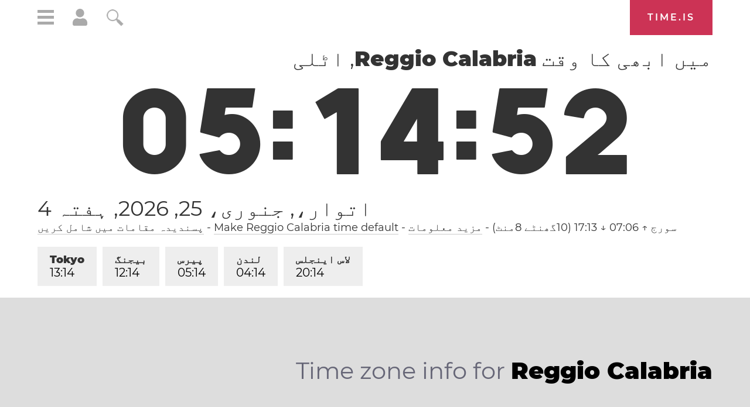

--- FILE ---
content_type: text/html; charset=utf-8
request_url: https://time.is/t1/?ur.0.10.237.0P.0.723.1769314488619.1769314487332..N
body_size: -84
content:
1769314488771
0
723_(UTC,_UTC+00:00)
1769314488619


0127<a target="_blank" href="https://en.wikipedia.org/wiki/International_Holocaust_Remembrance_Day">International Holocaust Remembrance Day</a>
<br/><br/>Time.is is for humans. To use from scripts and apps, please ask about our API. Thank you!

--- FILE ---
content_type: application/javascript
request_url: https://html-load.cc/script/dGltZS5pcw.js
body_size: 159369
content:
// 
!function(){function a2O(){const t=["auto|never|always|<absolute-size>|<length>","exclusionRules","Window_fetch","appVersion","as-event-handler-added","jg7y.quizlet.com","before","kayzen.io","[<compound-selector>? <pseudo-compound-selector>*]!","SyntaxMatchError","__fr","northantstelegraph.co.uk","scale3d( [<number>|<percentage>]#{3} )","YTI3NGJjbGp0djBvbXc2ejlnNXAxM3VzOGVraHhpcmZx","Terminate - profile not found","unhandled exception","option encode is invalid","compareByGeneratedPositionsInflated","nextState","Element_querySelectorAll","sandbox","class extends self.XMLHttpRequest","Failed to get key from: ","data:","ocelot.studio","true|false",".pages.dev","Worker","<'align-self'> <'justify-self'>?","[AdShield API] Executing ","none|hidden|dotted|dashed|solid|double|groove|ridge|inset|outset","as_key","adv-space","reversed( <counter-name> )","px-cloud.net","String","navigator.appVersion is undefined","start|center|end|baseline|stretch","Generator is already executing.","initial|inherit|unset|revert|revert-layer","https://prg.smartadserver.com/prebid/v1","none|element|text","inmobi.com","adingo.jp"," node type","lines","[<declaration>? ';']* <declaration>?","adthrive","<blend-mode>#","FeatureRange","window.process is","getTargetingKeys","w = window.parent.parent;","[auto|alphabetic|hanging|ideographic]","memory","removeChild","Terminate - memory limit threshold","normal|stretch|<baseline-position>|[<overflow-position>? <self-position>]","[<function-token> <any-value>? )]|[( <any-value>? )]","OutOfPageFormat","as_version","scaleZ( [<number>|<percentage>] )","e|pi|infinity|-infinity|NaN","Layer","arkadium-aps-tagan.adlightning.com","slot","luminance|alpha","geniee-prebid","reference","StyleSheet","auto|<length>","<length-percentage>|closest-side|farthest-side","gpt-highfivve","IntersectionObserverEntry",'meta[http-equiv="Content-Security-Policy"]',"Parse error: ","gpt-adshield","<length>{1,2}","sdk","HTMLElement_style","gwd-","bricks-co.com","[<length-percentage>|left|center|right]#","element","<'list-style-type'>||<'list-style-position'>||<'list-style-image'>","[object Intl]","hbwrapper.com","symbol","gpt-rubicon","<bg-position>#","recovery_adm_click_ar","safari","import","webGL","toArray","1.9.1","welt.de","in [<rectangular-color-space>|<polar-color-space> <hue-interpolation-method>?|<custom-color-space>]","ensureInit","<'-ms-scroll-limit-x-min'> <'-ms-scroll-limit-y-min'> <'-ms-scroll-limit-x-max'> <'-ms-scroll-limit-y-max'>","/gpt/setup","ads_","innerText","host","query","isInIframe","auto|<'border-style'>","mismatchLength","polarbyte.com","adsdk.microsoft.com","simpli.fi","cache_adblock_circumvent_score","XMLHttpRequest_open","truvidplayer.com","contains","SharedStorageWorklet","[[left|center|right|top|bottom|<length-percentage>]|[left|center|right|<length-percentage>] [top|center|bottom|<length-percentage>]|[center|[left|right] <length-percentage>?]&&[center|[top|bottom] <length-percentage>?]]","onclick","Window_setInterval","opera","cookielaw.org","element display none important","selectorList","N3o+Z317L1cjYGNbWlQmc0k8Mi1oYUtYWW4Kbyl4U0ZB","preventDefault","last","https://img-load.com","getTokenStart","iframe",".start","insertList","chromium","as_parent","LayerList","HTMLSourceElement","document","<single-animation-direction>#","Parentheses","crwdcntrl.net","toJSON","<mf-name>","ot-","setAttributeNS","minutemedia","Failed to decode protect-id: id is empty","<keyframe-selector># { <declaration-list> }","http","getAtrule","Profile","pageview_id","normal|italic|oblique <angle>{0,2}","excludeHosts","auto|thin|none","PseudoClassSelector","add","log","ayads.co","none|mandatory|proximity","HTMLAnchorElement_origin","/cou/api_reco.php","[<length-percentage>|<number>|auto]{1,4}","Window_fetchLater","postmedia.solutions.cdn.optable.co","skewX( [<angle>|<zero>] )","coachjs","ChromeDriverw","adjust.com","nextUntil","__fpjs_d_m","duration","display","/dbm/ad","ABCDEFGHIJKLMNOPQRSTUVWXYZabcdefghijklmnopqrstuvwxyz0123456789+/","parseContext","<'animation-duration'>||<easing-function>||<'animation-delay'>||<single-animation-iteration-count>||<single-animation-direction>||<single-animation-fill-mode>||<single-animation-play-state>||[none|<keyframes-name>]||<single-animation-timeline>","<symbol> <symbol>?","light-dark( <color> , <color> )","Element_closest","omid-","indiatimes.com","` has no known descriptors","ADM (","ACK_INVISIBLE","navigator.plugins is undefined","bhg.com","Document_getElementsByClassName","general-enclosed","cdn.adapex.io","smilewanted.com","stickyadstv.com","RTCEncodedAudioFrame","Tig5fCEvX1JEdjZRKSI4P0wjaFdscjs=","protectHtml","img_","smartadserver.com","[restore-rejections] handleQueued fetch","normal|multiply|screen|overlay|darken|lighten|color-dodge|color-burn|hard-light|soft-light|difference|exclusion|hue|saturation|color|luminosity","about:","placeholder-slot","INTERSTITIAL","comma-token","systemLanguage","[<length-percentage>|top|center|bottom]#","/getconfig/sodar","none|[x|y|block|inline|both] [mandatory|proximity]?","<'margin-inline-end'>","space-between|space-around|space-evenly|stretch","[lining-nums|oldstyle-nums]","none|discard-before||discard-after||discard-inner","some","videostep.com","initMain","in2w_key",'" is expected',"none|forwards|backwards|both","denied","ds.uncn.jp","upload","as_apply","cmd","undertone.com","/sodar/sodar2","setTargetingForGPTAsync","<ident> ['.' <ident>]*","[<counter-name> <integer>?|<reversed-counter-name> <integer>?]+|none","<family-name>","GeneralEnclosed","navigator.permissions.query is not a function","hash-token","Hex digit or question mark is expected","<percentage>?&&<image>","inherit","parseWithFallback","infinityfree.com","readable","decodeURIComponent","ADS_FRAME","not","<'border-bottom-left-radius'>","auto|avoid","Response_url","timeout","stopPropagation","Element_innerHTML","richaudience.com","substring","autobild.de","initial","elem",": [left|right|first|blank]","enliple","walk","webDriver","sddan.com","rect( [<length-percentage>|auto]{4} [round <'border-radius'>]? )","browserLanguage","reportToSentry","attributionSrc","JSON_parse","browserKind","protocol","src","main_richload","indexOf","Document_createElement","; Priority=Medium","Destroying interstitial slots : ","initInventoryFrame","MSG_ACK_VISIBLE","chrome","option sameSite is invalid","appendList",'[data-id^="div-gpt-ad"]',"<?lit$","Element_getAttribute","cdn.iubenda.com","closest-side|closest-corner|farthest-side|farthest-corner|sides","dggn","iterations","adform.net","pluginsArray","findValueFragments","atob","<number-percentage>{1,4}&&fill?","':' [before|after|first-line|first-letter]","adnxs-simple.com","Combinator","[alternate||[over|under]]|inter-character","__webdriver_script_fn","adblock_circumvent_score","[<box>|border|padding|content|text]#","callPhantom","getAtrulePrelude","KHIlOTZqVks3e2tQCWdEaE9jRnMnMTtNIkl1UVoveXFB","ag.dns-finder.com","umogames.com",".setPAAPIConfigForGPT","https://securepubads.g.doubleclick.net/gampad/ads","onmozfullscreenchange","https://consent.newcastleworld.com","throwError","reserved1Input","isInAdIframe","bTByeWlxdDgzNjJwMWZhdWxqNHpnaA==","break-walk","forEach","preload","dXl5aw==","HTMLLinkElement_rel","<'block-size'>","( [<mf-plain>|<mf-boolean>|<mf-range>] )","[auto|reverse]||<angle>","https://c.html-load.com","charCodeAt","<line-width>||<line-style>||<color>","[<string>|<url>] [layer|layer( <layer-name> )]? [supports( [<supports-condition>|<declaration>] )]? <media-query-list>?","checkAtruleName","sussexexpress.co.uk","__sa_","compareByGeneratedPositionsDeflated","__hooked","avt","https://fb.css-load.com","hookWindowProperty Error: ","beforeunload","_ad","?as-revalidator=","YEg7NFN5TUIuCmZ1eG52I1JyUDNFSlEmOVlbTzBjCUNVbw==","https://orbidder.otto.de/bid","UNKNOWN","publisher","allowRunInIframe","collapse|discard|preserve|preserve-breaks|preserve-spaces|break-spaces","tel:","185utoFKE","dable","_isTcfNeeded","only","leave","bkVlSkthLjpQe0E7eDBVTCI0J1hGbXx9d2Z2elEjN1pTKA==","AtKeyword","Response","localStorage","gpt-adingo","img","defaultPrevented","Navigator","decorator","none|zoom","includes","yieldlab.net","compact","https://consent.programme-tv.net","auto|touch","cefsharp","Hex digit is expected","w2g","not <supports-in-parens>|<supports-in-parens> [and <supports-in-parens>]*|<supports-in-parens> [or <supports-in-parens>]*","rem( <calc-sum> , <calc-sum> )","myhomebook.de","@stylistic|@historical-forms|@styleset|@character-variant|@swash|@ornaments|@annotation","rch","parentNode","[from-image||<resolution>]&&snap?","flux.jp","env( <custom-ident> , <declaration-value>? )","comma","border-box|content-box|margin-box|padding-box","includeHosts","\n  --------","decode","content-box|padding-box|border-box|fill-box|stroke-box|view-box","ActiveBorder|ActiveCaption|AppWorkspace|Background|ButtonFace|ButtonHighlight|ButtonShadow|ButtonText|CaptionText|GrayText|Highlight|HighlightText|InactiveBorder|InactiveCaption|InactiveCaptionText|InfoBackground|InfoText|Menu|MenuText|Scrollbar|ThreeDDarkShadow|ThreeDFace|ThreeDHighlight|ThreeDLightShadow|ThreeDShadow|Window|WindowFrame|WindowText","char must be length 1","\n--","<html","applySourceMap","74068PoJqeM","productSub","arrayBuffer","History","setHTMLUnsafe","cross-fade( <cf-mixing-image> , <cf-final-image>? )","JlhEX1FPaE1ybHRwUjFjNHpHClk=","open","sqrt( <calc-sum> )","/f.min.js","function","linear-gradient( [[<angle>|to <side-or-corner>]||<color-interpolation-method>]? , <color-stop-list> )","Maximum iteration number exceeded (please fill an issue on https://github.com/csstree/csstree/issues)","https://static.criteo.net/js/ld/publishertag.prebid.js","edinburghnews.scotsman.com","fields","Neither `enter` nor `leave` walker handler is set or both aren't a function","className",", scrollY: ","whatcardev.haymarket.com","key","resource","auto|avoid|always|all|avoid-page|page|left|right|recto|verso|avoid-column|column|avoid-region|region","none|<length-percentage> [<length-percentage> <length>?]?","Token","aXJycg==","dVY2fSlRJz9Ee1NlQU1YNDtFZg==","walkContext","safeframe.googlesyndication.com","isActive","SYN","dvmax","googletagmanager.com","Unexpected end of input","infinite|<number>","Selector","a24xZWhvNmZqYnI0MHB4YzlpMnE=","themoneytizer.com","cbidsp","Window_frames","windowSize","getDomId","ignoreInvalidMapping","` for ","__phantomas","reverse","eTkzcmZ0czdseHE4dmtnamVuNW0waTZ3emhhcDF1Y2Iybw==","resolve","do69ll745l27z.cloudfront.net","sunderlandecho.com","aXp4c29tcWgzcDhidmdhNDl3N2Z5MnRsdWM2ZTVuMDFy",".end","none|manual|auto","normal|always","<custom-ident>|<string>","isEncodedUrl","cap","none|proximity|mandatory","adshield","document_getElementById","data-owner","delay","read-only|read-write|write-only","Invalid protect url: ","https://report.ad-shield.cc/","<ident>|<function-token> <any-value> )",'Identifier "',"S1ppe140PG0iNSdjJQpYTHVyeXBxQThbZUl3LURSfGtiQg==","eventType","<length>||<color>","PluginArray",'"],[class*="',"Window","edge","[restore-rejections] restoreDeferredRejections__adblock","openxcdn.net","cssTargetRegex","originalHostname","<media-in-parens> [and <media-in-parens>]+","; SameSite=Strict","adthrive-","consumeUntilLeftCurlyBracketOrSemicolon","none|[objects||[spaces|[leading-spaces||trailing-spaces]]||edges||box-decoration]","<string>|<image>|<custom-ident>","Node_insertBefore","auto|wrap|nowrap","<angle-percentage>","skipUntilBalanced","as_test","display:inline-block; width:300px !important; height:250px !important; position: absolute; top: -10000px; left: -10000px; visibility: visible","toSetString","[<ident-token>|'*']? '|'","Terminate - not active","ep2.adtrafficquality.google","supports","ReadableStream","2319300tYZFNL","consumeUntilSemicolonIncluded",'<div class="CAN_content">',"file","none|circle|disc|square","recovery_loaded_time","write","adspsp.com","<'pause-before'> <'pause-after'>?","ins","frameElement","fromCodePoint","left|right|none|inline-start|inline-end","webcontentassessor.com","escape","aXRoYw==","CSSStyleSheet_insertRule","getElementById","botd","[center|[[left|right|x-start|x-end]? <length-percentage>?]!]#","content-security-policy","__as_xhr_onload","Function_toString","https://pagead2.googlesyndication.com/pagead/js/adsbygoogle.js","svw","<length-percentage>&&hanging?&&each-line?","ladsp.com","flux-cdn.com","textAd","!term","auto||<ratio>","[none|<dashed-ident>]#","data","adsinteractive","https://prebid.cootlogix.com/prebid/multi/","<media-query>#","[AdBlockDetector] Snippet adblock detected","none|all","[<box>|border|padding|content]#","border","block|inline|run-in",", y: ","rlcdn.com","id5-sync.com","grad","<'flex-grow'>","www.google.com","Unknown context `","selector( <complex-selector> )","<number [0,∞]> [/ <number [0,∞]>]?","sdk_version","addAtrule_","auto|none|enabled|disabled",'a[target="_blank"][rel="noopener noreferrer"]:has(> div#container > div.img_container > img[src^="https://asset.ad-shield.cc"])\nbody > a[href^="https://www.amazon."][href*="tag=adshield"][target="_blank"]\nbody > a[href^="https://s.click.aliexpress.com"][target="_blank"][rel="noopener noreferrer"]\nadfm-ad\namp-ad-exit + div[class^="img_"]:has(+ div[aria-hidden="true"] + amp-pixel + amp-pixel)\namp-ad-exit + div[class^="img_"]:has(+ div[aria-hidden="true"] + amp-pixel + div[style^="bottom:0;right:0;width"])\namp-ad-exit + div[class^="img_"]:has(+ div[aria-hidden="true"] + div[style^="bottom:0;right:0;width"])\namp-img[class^="img_"][style="width:300px;height:250px;"]\namp-img[class^="img_"][style="width:336px;height:280px;"]\na[href*="-load"][href*=".com/content/"] > amp-img[src^="https://tpc.googlesyndication.com/daca_images/simgad/"]\na[href*="-load"][href*=".com/content/"][attributionsrc^="https://track.u.send.microad.jp"]\na[href*="-load"][href*=".com/content/"][style$="margin:0px auto;text-decoration:none;"]\na[href*="-load"][href*=".com/content/"][attributiondestination="https://appier.net"]\na[href*="-load"][href*=".com/content/"][style="display:inline-block;"]\na[href="javascript:void(window.open(clickTag))"] > div[id^="img_"]\na[style="text-decoration:none;"] > div[style^="border: none; margin: 0px;"]\na[style^="background:transparent url"][style*="html-load.com/"]\nbody > a[attributionsrc*="html-load.com/"]\nbody > a[href^="https://content-loader.com/content"][target="_top"]\nbody > a[href^="https://html-load.com/content"][target="_top"]\nbody > a[target="_blank"][rel="noopener noreferrer"][href^="https://07c225f3.online/content"][href*="/0/"]\nbody > a[target="_blank"][rel="noopener noreferrer"][href*="-load"][href*=".com/content/"][href*="/0/"]\nbody > div:not([class]):not([id]) > script + div[id^="img_"] > div[id^="img_"][visibility="visible"]\nbody > div:not([class]):not([id]) > script + div[id^="img_"] > script + span[id^="img_"][style] > a[href*="-load"][href*=".com/content/"]\nbody > div[class^="img_"] > a[href*="-load"][href*=".com/content/"][target="_blank"]\nbody > div[class^="img_"] > style + div[id^="img_"] + div[class^="img_"]\nbody > div[class^="img_"][id^="img_"] > button[type="button"][class^="img_"][id^="img_"]\nbody > div[id^="img_"] > div[style$="height:280px;"][class*=" img_"]\nbody > div[id^="img_"]:has(+ amp-pixel + amp-analytics)\nbody > div[id^="img_"]:has(+ amp-pixel + div[style^="bottom:0;right:0;width"])\nbody > div[style="display:inline"] > div[class^="img_"][id^="img_"]\nbody > iframe[src*="-load"][src*=".com/content/"] + div[id^="img_"]\nbody > iframe[src*="-load"][src*=".com/content/"] ~ script + div[class^="img_"]\nbody > script + div + div[style="display:inline"] > a[target="_blank"][href*="-load"][href*=".com/content/"]\nbody > script + script + script + div + div[style="display:inline"] > div:not([id]):not([class])\nbody > script + script + script + div + div[style="display:inline"] > div[class^="img_"][id^="img_"] > div[class^="img_"] > div[class^="img_"] > div[class*=" img_"] > a[href*="-load"][href*=".com/content/"][target="_blank"][rel="nofollow"]\nbody > script[src]:first-child + div:not([id]):not([class]) > script + script[src] + script + div[id^="img_"]\nbody > script[src]:first-child + script + div:not([id]):not([class]) > script + script[src] + script + div[id^="img_"]\nbody[class^="img_"] > div[style$="-webkit-tap-highlight-color:rgba(0,0,0,0);"]\nbody[class^="img_"][style$="running none;"]\nbody[class^="img_"][style^="background-color"]\nbody[class^="img_"][style^="opacity: 1;"]\nbody[onclick="ExitApi.exit();"][style="cursor:pointer"] > a[href="javascript:(function(){open(window.clickTag)})()"]\nbody[style$="transform-origin: left top;"] > div[id^="img_"]\ndiv:not([class]) + style + div[class^="img_"] > img[src*=".com/content/"]\ndiv[class^="img_"] > table[class^="img_"]\ndiv[class^="img_"][onclick^="handleClick(event, \'https:"]\ndiv[class^="img_"][started="true"]\ndiv[class^="img_"][style$="196px; position: absolute;"]\ndiv[class^="img_"][style="width:100%"]\ndiv[class^="img_"][style^="background: url("https://html-load.com"]\ndiv[class^="img_"][style^="grid-template-areas:\'product-image buy-box"]\ndiv[class^="img_"][style^="height:189px;"]\ndiv[class^="img_"][style^="width: 410px"] > div[class^="img_"] > lima-video\ndiv[class^="img_"][id^="img_"][active_view_class_name]\ndiv[class^="img_"][id^="img_"][style^="width: 300px; height: 254px;"]\ndiv[id^="img_"] > div[id^="img_"][style="width: auto;"]\ndiv[id^="img_"] > div[style$="text-decoration:none;width:300px;"]\ndiv[id^="img_"] > div[style^="margin:0;padding:0;"]\ndiv[id^="img_"] > svg[style$="overflow:visible;z-index:0;box-shadow:none;"]\ndiv[id^="img_"]:first-child > div[aria-hidden="true"] + div[id^="img_"]\ndiv[id^="img_"][class^="img_"][lang][style="overflow: hidden; width: 100%; height: 100%;"]\ndiv[id^="img_"][class^="img_"][mode]\ndiv[id^="img_"][coupang]\ndiv[id^="img_"][ggnoclick]\ndiv[id^="img_"][onclick="fireClickHandler()"]\ndiv[id^="img_"][onclick^="window.open"]\ndiv[id^="img_"][ontouchend$="touchEnd(event)"]\ndiv[id^="img_"][role="button"]\ndiv[id^="img_"][style*="font-family: arial, helvetica, sans-serif;"]\ndiv[id^="img_"][style$="height: 248px; overflow: hidden;"]\ndiv[id^="img_"][style$="height:100px;"]\ndiv[id^="img_"][style$="height:90px;overflow:hidden;"]\ndiv[id^="img_"][style$="justify-content: center; align-items: center; position: relative;"]\ndiv[id^="img_"][style$="overflow:hidden; display:inline-block;"]\ndiv[id^="img_"][style$="padding: 0px; display: inline-block;"]\ndiv[id^="img_"][style$="position: sticky; top: 0; z-index: 1;"]\ndiv[id^="img_"][style$="width: 100%; z-index: 2147483647; display: block;"]\ndiv[id^="img_"][style$="width: 100%; z-index: 2147483647;"]\ndiv[id^="img_"][style$="width:100%;height:250px;overflow:hidden;"]\ndiv[id^="img_"][style="cursor: pointer;"]\ndiv[id^="img_"][style="opacity: 1;"]\ndiv[id^="img_"][style="overflow:hidden;"]\ndiv[id^="img_"][style="width: 300px;"]\ndiv[id^="img_"][style="width:300px;height:200px;"]\ndiv[id^="img_"][style^="display: flex; justify-content: center; align-items: center; width: 300px;"]\ndiv[id^="img_"][style^="height: 250px; width: 300px;"]\ndiv[id^="img_"][style^="margin: 0px; padding: 0px; position: fixed; top: 0px; left: 0px; width: 100%; z-index: 2147483647;"]\ndiv[id^="img_"][style^="margin:0;padding:0;display:block;position:fixed;left:0;"]\ndiv[id^="img_"][style^="overflow: hidden; width: 320px;"]\ndiv[id^="img_"][style^="position: fixed; bottom: 0; left: 0; width: 100%; z-index:2147483647;"]\ndiv[id^="img_"][style^="position: fixed; bottom: 0px; left: 0px; width: 100%; z-index: 2147483647;"]\ndiv[id^="img_"][style^="position:absolute;width:100%;height:100%;"]\ndiv[id^="img_"][style^="width: 100%; height: 100px; position: fixed; bottom: 0; left: 0; z-index:"]\ndiv[id^="img_"][style^="width: 100%; min-height: 430px;"]\ndiv[id^="img_"][style^="width: 100vw; height: 100vh;"]\ndiv[id^="img_"][style^="width: 300px; height: 250px; left: 0px;"]\ndiv[id^="img_"][visibility="visible"]\ndiv[id^="img_"][x-frame-height="53"]\ndiv[id^="img_"][x-frame-height="600"]\ndiv[id^="img_"][x-frame-height^="40"]\ndiv[id^="img_"][x-frame-width="336"][x-frame-height="336"]\ndiv[js_error_track_url^="https://uncn.jp/0/data/js_error_track/gn."]\ndiv[js_error_track_url^="https://uncn.jp/0/data/js_error_track/pb."]\ndiv[js_error_track_url^="https://uncn.jp/0/data/js_error_track/"][click_trackers]\ndiv[lang] [x-remove="false"]\ndiv[style$="-10000px; position: absolute;"] + div[id^="img_"]\ndiv[style$="overflow: hidden; width: 300px; height: 250px; margin: 0px auto;"]\ndiv[style$="text-indent: 0px !important;"] > a[href*="-load"][href*=".com/content/"]\ndiv[style*="left: 0px; z-index: 1000000000"] > div > div[id^="img_"]\ndiv[style="display:inline"][class^="img_"] > div[style="display:flex;"]\ndiv[style^="bottom:0;right:0;width:300px;height:250px;background:initial!important;"]\ndiv[style^="position:absolute;left:0px;"] + div[class^="img_"]\ndiv[style^="position:absolute;"] > div[id^="img_"]\ndiv[style^="transition-duration:0ms!important;margin:0px!important;padding:0px!important;border:none!important;position:absolute!important;top:0px!important;"]\ndiv[style] > div[style="position:absolute;display:none;"] + meta + meta + div[class^="img_"]\ndiv[style^="position:"][ontouchstart="fCidsp(event)"]\ndiv[style^="v"] > a[href*="-load"][href*=".com/content/"][target][style="text-decoration:none;"]\ndiv[x-frame-height="100"] > div[style="position:absolute;display:none;"] + meta + meta + div[class^="img_"]\ndiv[x-frame-height$="50"] > div[style="position:absolute;display:none;"] + meta + meta + div[class^="img_"]\ndiv[xyz-component="fixed-frame"]\ngwd-google-ad\nhtml[lang*="-"] > body[style="width:100%;height:100%;margin:0;"] > div[class^="img_"][style="width:100%; height:100%;"]\niframe[src*="-load"][src*=".com/content/"] + div[id^="img_"]:empty\niframe[src*="content-loader.com/"] + style + div\niframe[src*="html-load.com/"] + style + div\niframe[src*="-load"][src*=".com/content/"][style="display:none"][aria-hidden="true"] + div:not([class]):not([id])\niframe[src="javascript:false"] ~ div[style="display:inline"]\niframe[id^="img_"][style^="cursor: pointer; display: block; position: absolute; overflow: hidden; margin: 0px; padding: 0px; pointer-events: auto; opacity: 0.8;"]\nimg[height^="10"][src*="content-loader.com/"]\nimg[height^="10"][src*="html-load.com/"]\nimg[id^="img_"][style$="margin:0px;padding:0px;border:none;opacity:0.8;"]\nimg[src*="-load"][src*=".com/content/"][onclick^="window.open(\'https://www.inmobi.com"]\nimg[src*="-load"][src*=".com/content/"][width="100%"][alt=""][style="display: block;"]\nimg[src*="content-loader.com/"][style^="border-style:"]\nimg[src*="content-loader.com/"][style^="position: absolute; left: 0px;"]\nimg[src*="html-load.com/"][style^="border-style:"]\nimg[src*="html-load.com/"][style^="position: absolute; left: 0px;"]\nins[class^="img_"][style^="display:inline-block;"]\nins[id^="img_"][style*="--gn-ov-ad-height"]\nlink + div[class^="img_"][style="width: 300px; height: 250px;"]\nlink + style + script + a[href*="-load"][href*=".com/content/"]\nlink[rel="stylesheet"][href*="-load"][href*=".com/content/"] + script + script + div[id^="img_"]\nlink[rel="stylesheet"][href*="-load"][href*=".com/content/"][media="screen"] + script + div[class^="img_"]\nmeta + style + div[class^="img_"]\nmeta + title + script + div[id^="img_"]\nmeta + title + script + script + div[id^="img_"]\nmeta[charset="utf-8"] + meta[name="viewport"] + div[class^="img_"]\nmeta[content] + a[href^="https://content-loader.com/content"]\nmeta[content] + a[href^="https://html-load.com/content"]\np[id^="img_"][onclick]\nsection[class^="img_"] > div[id^="img_"][class^="img_"][draggable="false"]\nscript + style + div[class^="img_"]\nscript[attributionsrc] + div[id^="img_"]\nscript[id^="img_"] + div[id^="img_"]\nscript[name="scrbnr"] + div[class^="img_"]\nscript[src*="-load"][src*=".com/content/"] + div[id^="img_"]:empty\nscript[src*="-load"][src*=".com/content/"] + div[id^="img_"][style="width: auto;"]\nstyle + script[src*="-load"][src*=".com/content/"] + script + div[id^="img_"]\nstyle + title + script + div[id^="img_"]\nvideo[class^="img_"][playsinline]\nvideo[poster*="-load"][poster*=".com/content/"]\ndiv[id^="img_"]:has(div[style] > div[id^="img_"] > svg[viewBox][fill])\ndiv[style]:has(> a[href*="html-load.com/"] + div[style] > video[src*="html-load.com/"])\ndiv[style]:has(> div > div[style*="html-load.com/"]):has(a[href*="html-load.com/"])\ndiv[style]:has(> iframe[src*="html-load.com/"] + script)\nbody:has(amp-ad-exit) > div[id^="img_"] > div[id^="img_"]:has(> a[href*="html-load.com/"] > amp-img[alt][src]):not([class])\nbody:has(> div + script + script):has(a[href*="html-load.com/"] > img[alt="Advertisement"])\nbody:has([gwd-schema-id]):has(img[src*="html-load.com/"])\nbody:has(> script + div + script):has(div[class^="img_"][x-repeat])\na[href]:not(a[href*="html-load.com/"]):has(img[src*="html-load.com/"])\nbody:has(> div[id^="img"] > div[style] > div[test-id="grid-layout"])\na[href*="html-load.com/"]:has(video > source[src*="html-load.com/"])\nscript + a[href*="html-load.com/"][attributiondestination]\nbody:has(script + div):has(> div[id^="img_"] > img[src*="html-load.com/"][onclick])\nbody:has(lima-video):has(> div + script):has(> div[style] > link[href*="html-load.com/"])\nbody:has(> link[href*="html-load.com/"]):has(> a[href*="html-load.com/"])\nbody:has(script[src*="html-load.com/"]):has(video > source[src*="html-load.com/"])\nbody:has(a[href*="html-load.com/"] > img[style*="html-load.com/"]):has(div[lang="ja"])\nbody:has(> amp-ad-exit:last-child):has(a[href*="html-load.com/"])\nbody:has(amp-ad-exit):has(div[lang="ja"] > a[href*="html-load.com/"] > svg[viewBox])\nbody:has(script + script + iframe:last-child):has(a[href*="html-load.com/"])\nbody:has(> a[href*="html-load.com/"] + div[class]:not([id]):not([style]):nth-child(2):last-child):has(> a[href*="html-load.com/"]:first-child)\nbody:has(> script[src*="html-load.com/"] + div + script):has(> div > div > canvas)\nhead:first-child + body:has(li > a[href*="html-load.com/"]):last-child\nbody:has(script + script + div + img):has(span > a[href*="html-load.com/"])\nbody:has(> div[style="display:inline"] > script[src*="html-load.com/"] + script)\nhead:first-child + body:has(> a[href*="html-load.com/"]:first-child + div:last-child):last-child\nbody:has(> div[aria-hidden] > form[action*="html-load.com/"])\ndiv[id^="img_"]:has(> script[src*="html-load.com/"] + script + ins):first-child\nbody:has(div:first-child + script:nth-child(2):last-child):has(img[src*="html-load.com/"])\nbody:nth-child(2):last-child:has(video[src*="html-load.com/"])\nbody:has(> div > div[aria-label^="Sponsored"] > a[href*="html-load.com/"])\nhead:first-child + body:has(lima-video):has(svg[viewBox]):has(span[dir]):last-child\nbody:has(a[href*="html-load.com/"][onclick*="doubleclick.net"])\nbody:has(> div > img[src*="html-load.com/"]:only-child):has(> div:first-child + script + div:last-child)\nbody:has(> a[href*="html-load.com/contents/"][href*="/0/"])\nbody:has(> div > div[id^="img_"]:first-child > a[href*="html-load.com/"]):has(> div > div[id^="img_"]:nth-child(2) > a[href*="html-load.com/"])\na[href*="html-load.com/"][alt="Click Me"]\nbody:has(> div > div > div[style*="html-load.com/"]:first-child + div[style*="html-load.com/"]:last-child)\nhtml > body > div[id^="img_"]:has(button[id^="img_"])\nbody:has(div > div[style*="html-load.com/"])\nbody:has(a[href*="html-load.com/"]:first-child + img[src*="html-load.com/"] + img[src*="html-load.com/"]:last-child)\nbody:has(a[target="_top"][href*="html-load.com/"] > img[src*="html-load.com/"])\nbody:has(div[class^="img_"]:first-child + div[class^="img_"] + img[src*="html-load.com/"]:last-child)',"startOffset","<'min-height'>","Terminate - non-auto-recovery","https://securepubads.g.doubleclick.net/tag/js/gpt.js","wrap|none","<-ms-filter-function-progid>|<-ms-filter-function-legacy>","normal|[light|dark|<custom-ident>]+&&only?","value","<'padding-left'>","sourcesContent","pop","directives","urlGenerate","slotRequested","repeating-linear-gradient( [<angle>|to <side-or-corner>]? , <color-stop-list> )","plainchicken.com","hypot( <calc-sum># )","<number-percentage>{1,4} fill?","adingo","2763582Ntgyvk","<'opacity'>","running|paused","(-token","mmctsvc.com","butt|round|square","https://cmp.myhomebook.de","adv-","additionalHeaders","Terminate - keep original acceptable ads","HTMLImageElement_srcset","geniee","text/html","rem","calledSelenium","Document_querySelector","optable.co","yellowblue.io","api.rlcdn.com","isVisibleContent","uBO:","inline|block|horizontal|vertical","text-ads","Plus sign","getVersion","(E2) Invalid protect url: ","\x3c!--","text_ad","matchAll","pow( <calc-sum> , <calc-sum> )","normal|break-word","gw.geoedge.be","ads.nicovideo.jp","[block|inline|x|y]#","Condition","outerHTML","Expected more digits in base 64 VLQ value.","adfarm1.adition.com","<integer>|<length>","e-planning.net",'"googMsgType"',"source","none|<dashed-ident>#","'.' <ident-token>","quantumdex.io","adUnits","aXZtc2xyNDhhY2Uzem9rZ3h0MTBiNnA=","<'flex-shrink'>","term","-apple-system-body|-apple-system-headline|-apple-system-subheadline|-apple-system-caption1|-apple-system-caption2|-apple-system-footnote|-apple-system-short-body|-apple-system-short-headline|-apple-system-short-subheadline|-apple-system-short-caption1|-apple-system-short-footnote|-apple-system-tall-body","Script","[<mask-reference>||<position> [/ <bg-size>]?||<repeat-style>||[<box>|border|padding|content|text]||[<box>|border|padding|content]]#","encodedBodySize","eDhiM2xuMWs5bWNlaXM0dTB3aGpveXJ6djVxZ3RhcGYyNw==","axelspringer.com","ZndiaA==","_selenium","!boolean-group","style","consentframework.com","invalid protect-id key: ","partitioned","link","?version=","<wq-name>","mixed|upright|sideways","consume","copy","servenobid.com","https://cmp.computerbild.de","AtruleDescriptor","M2Jwa2ltZnZ4ZTcxNm56b3lydzBxNTI=","<hex-color>|<color-function>|<named-color>|<color-mix()>|transparent","WhiteSpace","http://localhost","si.com","Yzc4NjNxYnNtd3k1NG90bmhpdjE=","<alpha-value>","notificationPermissions signal unexpected behaviour","<'inset-block-end'>","-moz-radial-gradient( <-legacy-radial-gradient-arguments> )|-webkit-radial-gradient( <-legacy-radial-gradient-arguments> )|-o-radial-gradient( <-legacy-radial-gradient-arguments> )","eXB3engydXNtOG9nNXE3NHRhbmxiNnJpM3ZjZWhqOWtmMQ==","Bad value `","repeating-conic-gradient( [from <angle>]? [at <position>]? , <angular-color-stop-list> )","debug",'[id^="dfp-ad-"]',"readystatechange","`, expected `","light|dark|<integer [0,∞]>","fuse","fuseplatform.net","pbjsList","brightness( <number-percentage> )","pbjs","always|auto|avoid","Zm1qeA==","INVENTORY_FRAME","<'border-top-width'>","abs( <calc-sum> )","[proportional-nums|tabular-nums]","__lastWatirAlert","<compound-selector> [<combinator>? <compound-selector>]*","text","<single-animation>#","when","_grecaptcha_ready","syntax","ads-twitter.com","[[left|center|right]||[top|center|bottom]|[left|center|right|<length-percentage>] [top|center|bottom|<length-percentage>]?|[[left|right] <length-percentage>]&&[[top|bottom] <length-percentage>]]","Unknown node type:","<number-zero-one>","Scope","[AdShield API] cmd execution error:","rhino","toUTCString","abgroup","ZGdnbg==","pathname","defineOutOfPageSlot","normal|<length-percentage>","max-age","<'inline-size'>","b3U3ZXJjdnc5bDAxeWdobmZpcDY4NWJ6eHF0YWszc2ptNA==","auto|inter-character|inter-word|none","MW53c3I3dms4ZmgwbDN1dDkyamlncXg2ejQ1Y3BibXlv","token","'>'|'+'|'~'|['|' '|']","command","bWpiMGZldTZseng3a3FoZ29wNGF0ODMxYzkyeXdpcjVu","scrollY","addProperty_","AddMatchOnce","JSON_stringify","none|<position>#","SharedWorker","viously.com","https://ad.yieldlab.net/yp","htlbid.com","fetch: ","[none|<custom-ident>]#","setPAAPIConfigForGPT","element( <custom-ident> , [first|start|last|first-except]? )|element( <id-selector> )","kueezrtb.com","webkitSpeechGrammar","N3VpbDVhM2d4YnJwdHZqZXltbzRjMDl3cXpzNjgybmYx","getBidResponses","setProperty","none|path( <string> )","<'left'>","bqstreamer.com","windowExternal","performance","PseudoElementSelector","errorTrace","getLastListNode","MatchOnceBuffer","loading","--\x3e","none|[<'flex-grow'> <'flex-shrink'>?||<'flex-basis'>]","substrToCursor","scroll","replaceScriptElementAsync","<xyz-space> [<number>|<percentage>|none]{3}","getAttribute","checkPropertyName","substr","Unknown type: ","none|<single-transition-property>#","url","toStringTag","/pagead/gen_204?","c2shb.pubgw.yahoo.com","rotateZ( [<angle>|<zero>] )","tokenize","_sources","rect( <top> , <right> , <bottom> , <left> )|rect( <top> <right> <bottom> <left> )","[<display-outside>||<display-inside>]|<display-listitem>|<display-internal>|<display-box>|<display-legacy>|<-non-standard-display>","pageview","matchProperty"," daum[ /]| deusu/| yadirectfetcher|(?:^|[^g])news(?!sapphire)|(?<! (?:channel/|google/))google(?!(app|/google| pixel))|(?<! cu)bots?(?:\\b|_)|(?<!(?:lib))http|(?<![hg]m)score|@[a-z][\\w-]+\\.|\\(\\)|\\.com\\b|\\btime/|^<|^[\\w \\.\\-\\(?:\\):]+(?:/v?\\d+(?:\\.\\d+)?(?:\\.\\d{1,10})*?)?(?:,|$)|^[^ ]{50,}$|^\\d+\\b|^\\w*search\\b|^\\w+/[\\w\\(\\)]*$|^active|^ad muncher|^amaya|^avsdevicesdk/|^biglotron|^bot|^bw/|^clamav[ /]|^client/|^cobweb/|^custom|^ddg[_-]android|^discourse|^dispatch/\\d|^downcast/|^duckduckgo|^facebook|^getright/|^gozilla/|^hobbit|^hotzonu|^hwcdn/|^jeode/|^jetty/|^jigsaw|^microsoft bits|^movabletype|^mozilla/5\\.0\\s[a-z\\.-]+$|^mozilla/\\d\\.\\d \\(compatible;?\\)$|^mozilla/\\d\\.\\d \\w*$|^navermailapp|^netsurf|^offline|^owler|^php|^postman|^python|^rank|^read|^reed|^rest|^rss|^snapchat|^space bison|^svn|^swcd |^taringa|^thumbor/|^track|^valid|^w3c|^webbandit/|^webcopier|^wget|^whatsapp|^wordpress|^xenu link sleuth|^yahoo|^yandex|^zdm/\\d|^zoom marketplace/|^{{.*}}$|adscanner/|analyzer|archive|ask jeeves/teoma|bit\\.ly/|bluecoat drtr|browsex|burpcollaborator|capture|catch|check\\b|checker|chrome-lighthouse|chromeframe|classifier|cloudflare|convertify|crawl|cypress/|dareboost|datanyze|dejaclick|detect|dmbrowser|download|evc-batch/|exaleadcloudview|feed|firephp|functionize|gomezagent|headless|httrack|hubspot marketing grader|hydra|ibisbrowser|images|infrawatch|insight|inspect|iplabel|ips-agent|java(?!;)|jsjcw_scanner|library|linkcheck|mail\\.ru/|manager|measure|neustar wpm|node|nutch|offbyone|optimize|pageburst|pagespeed|parser|perl|phantomjs|pingdom|powermarks|preview|proxy|ptst[ /]\\d|reputation|resolver|retriever|rexx;|rigor|rss\\b|scanner\\.|scrape|server|sogou|sparkler/|speedcurve|spider|splash|statuscake|supercleaner|synapse|synthetic|tools|torrent|trace|transcoder|url|virtuoso|wappalyzer|webglance|webkit2png|whatcms/|zgrab"," > ","compareByGeneratedPositionsDeflatedNoLine","<'margin-block-start'>","Exception occurred in hooked function ","combo","instance","<transform-function>+","parseFromString","__fxdriver_evaluate","fromSetString","navigator","center|start|end|self-start|self-end|flex-start|flex-end","Counter","startColumn","normal|none|[<common-lig-values>||<discretionary-lig-values>||<historical-lig-values>||<contextual-alt-values>]","calc(","` for `visit` option (should be: ","<boolean-expr["," is blocked","clientWidth","hash","Wrong node type `","forEachToken","setRequestHeader","<blur()>|<brightness()>|<contrast()>|<drop-shadow()>|<grayscale()>|<hue-rotate()>|<invert()>|<opacity()>|<saturate()>|<sepia()>","Blocked prebid request error for ","not-","<outline-radius>","iab-flexad","apcnf","normal|embed|isolate|bidi-override|isolate-override|plaintext|-moz-isolate|-moz-isolate-override|-moz-plaintext|-webkit-isolate|-webkit-isolate-override|-webkit-plaintext","circle|ellipse","adkernel.com",".source","<relative-real-selector>#","memoryLimitThreshold","hotjar.com","Terminate - not apply","pubexchange.com","xyz|xyz-d50|xyz-d65","context","TlhHdDU9fV1iSWtoKThUPnAtfGVXcw==","getUserIds","blocked","eDI5aGI4cHd2c2lsY21xMDY1dDQzN3JueXVvMWpmemtl","<paint>","fromArray","fill|contain|cover|none|scale-down","opr","Keyword","AdThrive_","normal|<feature-tag-value>#","auto|use-script|no-change|reset-size|ideographic|alphabetic|hanging|mathematical|central|middle|text-after-edge|text-before-edge",'link[rel="preload"][as="script"][href="',"defer","semicolon-token","scaleX( [<number>|<percentage>] )","opacity( [<number-percentage>] )","repeat|no-repeat|space|round","none|<shadow-t>#","MatchOnce","HTMLScriptElement_src","HTMLScriptElement","<length>","toLowerCase","getSetCookie","stylesheet","https://consent.edinburghnews.scotsman.com","( <style-condition> )|( <style-feature> )|<general-enclosed>","travle.earth","Node_baseURI","static.doubleclick.net","<single-animation-composition>#","trys","String_replace","inventoryId","<combinator>? <complex-real-selector>","ownKeys","window.top.apstag.runtime.callCqWrapper","defineSlot"," | ","values","cache","window.top._df.t","none|chained","insertBefore","<'-ms-content-zoom-limit-min'> <'-ms-content-zoom-limit-max'>","Rule","1655856kNsGgi","blocked_script_cache","body","insurads.com","anyclip.com","__nightmare","nn_","/widgets.html","gpt-nextmillennium","not <style-in-parens>|<style-in-parens> [[and <style-in-parens>]*|[or <style-in-parens>]*]","analytics","<wq-name>|<ns-prefix>? '*'","_version","x: ","errArgs","scorecardresearch.com","__webdriver_script_function","jizsl_","xg4ken.com","andbeyond.media","cmVzZXJ2ZWQx","reserved2","__isProxy","https://consent.yorkshirepost.co.uk","<color>&&<color-stop-angle>?","addModule","XnpHW3dtCkNgPThCdj48Jl0wOlQgTCNweDNYbGktbikuNA==","none|all|<dashed-ident>#","hsla( <hue> <percentage> <percentage> [/ <alpha-value>]? )|hsla( <hue> , <percentage> , <percentage> , <alpha-value>? )","getComputedStyle","ZnU2cXI4cGlrd2NueDFhc3RtNDc5YnZnMmV6bG8wM2h5","Range","Brian Paul","releaseEvents","layer","; Partitioned","isChannelConnected","log.pinterest.com","<shape-box>|fill-box|stroke-box|view-box","googletagservices.com","selectors","#as_domain","https://ads.nicovideo.jp","Bad syntax","protectUrlContext","triggerCount","Mozilla/5.0 (Windows NT 10.0; Win64; x64) AppleWebKit/537.36 (KHTML, like Gecko) Chrome/139.0.0.0 Safari/537.36","number-token","Document_URL",'"><\/script>',"auth","Missed `structure` field in `","marphezis.com","<mf-plain>|<mf-boolean>|<mf-range>","none|[fill|fill-opacity|stroke|stroke-opacity]#","requestBids","notificationPermissions","Semicolon or block is expected","hsl( <hue> <percentage> <percentage> [/ <alpha-value>]? )|hsl( <hue> , <percentage> , <percentage> , <alpha-value>? )","<box>|margin-box","prevUntil","https://ad-delivery.net/px.gif?ch=2","none|<track-list>|<auto-track-list>|subgrid <line-name-list>?","[left|right]||[top|bottom]","isFirefox","cookieless-data.com","mimeTypes","useragent","manchesterworld.uk","[<'outline-width'>||<'outline-style'>||<'outline-color'>]","<url>|none","script","[<integer [0,∞]> <absolute-color-base>]#","media-amazon.com","[<layer-name>#|<layer-name>?]","default|none","<'min-width'>","Ratio","ports","parseValue","content","TBL","any","HTMLAnchorElement_attributionSrc","; Priority=High","none|button|button-arrow-down|button-arrow-next|button-arrow-previous|button-arrow-up|button-bevel|button-focus|caret|checkbox|checkbox-container|checkbox-label|checkmenuitem|dualbutton|groupbox|listbox|listitem|menuarrow|menubar|menucheckbox|menuimage|menuitem|menuitemtext|menulist|menulist-button|menulist-text|menulist-textfield|menupopup|menuradio|menuseparator|meterbar|meterchunk|progressbar|progressbar-vertical|progresschunk|progresschunk-vertical|radio|radio-container|radio-label|radiomenuitem|range|range-thumb|resizer|resizerpanel|scale-horizontal|scalethumbend|scalethumb-horizontal|scalethumbstart|scalethumbtick|scalethumb-vertical|scale-vertical|scrollbarbutton-down|scrollbarbutton-left|scrollbarbutton-right|scrollbarbutton-up|scrollbarthumb-horizontal|scrollbarthumb-vertical|scrollbartrack-horizontal|scrollbartrack-vertical|searchfield|separator|sheet|spinner|spinner-downbutton|spinner-textfield|spinner-upbutton|splitter|statusbar|statusbarpanel|tab|tabpanel|tabpanels|tab-scroll-arrow-back|tab-scroll-arrow-forward|textfield|textfield-multiline|toolbar|toolbarbutton|toolbarbutton-dropdown|toolbargripper|toolbox|tooltip|treeheader|treeheadercell|treeheadersortarrow|treeitem|treeline|treetwisty|treetwistyopen|treeview|-moz-mac-unified-toolbar|-moz-win-borderless-glass|-moz-win-browsertabbar-toolbox|-moz-win-communicationstext|-moz-win-communications-toolbox|-moz-win-exclude-glass|-moz-win-glass|-moz-win-mediatext|-moz-win-media-toolbox|-moz-window-button-box|-moz-window-button-box-maximized|-moz-window-button-close|-moz-window-button-maximize|-moz-window-button-minimize|-moz-window-button-restore|-moz-window-frame-bottom|-moz-window-frame-left|-moz-window-frame-right|-moz-window-titlebar|-moz-window-titlebar-maximized","var(","allowInterstitial","Node_textContent","capture","Number","adcontainer","distinctiveProps","XMLHttpRequest","selectorText","null","gpt-ima-adshield","none|auto|[<string> <string>]+","<frequency>&&absolute|[[x-low|low|medium|high|x-high]||[<frequency>|<semitones>|<percentage>]]","<any-value>","translate3d( <length-percentage> , <length-percentage> , <length> )",".workers.dev","Unknown property","DisallowEmpty","<ns-prefix>? <ident-token>",'" is a required argument.',"ad01","readSequence","repeat-x|repeat-y|[repeat|space|round|no-repeat]{1,2}","-moz-repeating-linear-gradient( <-legacy-linear-gradient-arguments> )|-webkit-repeating-linear-gradient( <-legacy-linear-gradient-arguments> )|-o-repeating-linear-gradient( <-legacy-linear-gradient-arguments> )","isPropagationStoppedImmediate","Unexpected err while detecting cosmetic filter: "," iterations","noopener","azUyM3RscHplcXZzMHlqaDgxb2d1YTZ3bmJyN2M5bWY0aQ==","RegExp_exec","oklch( [<percentage>|<number>|none] [<percentage>|<number>|none] [<hue>|none] [/ [<alpha-value>|none]]? )","/\\r\\n/g","imasdk.googleapis.com","pub.doubleverify.com","adtrafficquality.google","addMapping","isDelim","RVlmP1JOMmF9V2JVNWVIX3xTdEpv","ads.blogherads.com","dn0qt3r0xannq.cloudfront.net","vendor","ids","postrelease.com","silent","<calc-value> ['*' <calc-value>|'/' <number>]*","<pseudo-page>+|<ident> <pseudo-page>*","selenium-evaluate","economy|exact","__webdriver_script_func",".gamezop.com","innerHTML","<script>","Hex or identifier is expected","ddg/","Jmo8UkRzW1c+YnVrTWBjPzEpCWw=","read-","as-revalidator","_set","ar-yahoo-v1","statusText","not_blocking_ads","b3V0cHV0","AtrulePrelude","<'top'>{1,4}","auto|none|scrollbar|-ms-autohiding-scrollbar","border-box|padding-box|content-box","gpt-","declarationList","ex.ingage.tech","prebid","additionalAdsBait","freeze"," is expected","classList","<'flex-direction'>||<'flex-wrap'>","navigator.productSub is undefined","MatchGraph","number","hasOwnProperty","onreadystatechange","-moz-linear-gradient( <-legacy-linear-gradient-arguments> )|-webkit-linear-gradient( <-legacy-linear-gradient-arguments> )|-o-linear-gradient( <-legacy-linear-gradient-arguments> )","img_dggnaogcyx5g7dge2a9x2g7yda9d","this.postMessage(...arguments)","%%%INV_CODE%%%","option path is invalid","attributes","Analytics.event(","permissions","document.documentElement.getAttributeNames is not a function","admanmedia.com","$chrome_asyncScriptInfo","biggeekdad.com","XMLHttpRequest_responseXML","delete","active","consumeUntilBalanceEnd","adlib","scanString","<transition-behavior-value>#","d3IyNzV5b2dzajRrdjAzaXpjbngxdWFxYjhwZmxtNnRo","^(https?:)?\\/\\/ad\\.doubleclick\\.net\\/ddm\\/track(imp|clk)","<'row-gap'> <'column-gap'>?","normal|compact","clientHeight","//# sourceURL=rtb_adm.js","Document_getElementsByTagName","ac-","circle( [<shape-radius>]? [at <position>]? )","HTMLIFrameElement_name","slice|clone","auto|<color>{2}","cos( <calc-sum> )","none|[<'grid-template-rows'> / <'grid-template-columns'>]|[<line-names>? <string> <track-size>? <line-names>?]+ [/ <explicit-track-list>]?","invalid url (anchor href set): ","<simple-selector>#","window","logs-partners.coupang.com","NzRoZnZidGNqMmVyb2EwdWw1Nnl3M2lucXhrZ3A5bTF6cw==","https://hb.minutemedia-prebid.com/hb-mm-multi","r2b2.io","e2VGJU9YclEyPm5wM0pOXTQ3dQ==","none","color-mix( <color-interpolation-method> , [<color>&&<percentage [0,100]>?]#{2} )","WebGLRenderingContext.getParameter is not a function","gpt_loaded_time","middle","innerHeight","mailto:","HTMLMetaElement_content","; HttpOnly","getArg","https://fb.html-load.com","string","nth","buildID","generic","asadcdn.com","script:","<color-base>|currentColor|<system-color>|<device-cmyk()>|<light-dark()>|<-non-standard-color>","<percentage>|<length>|<number>","is_limited_ads","[auto|<length-percentage>]{1,2}","adm","matched","isAdblockUser","HTMLAnchorElement_target","<declaration>","Click","domain","redirected","ric","parseString","type","MG96dXBrcng2cWp3bnlnbDM0bTdpOXRoMWY4djJiZWM1","data-ignore","[<url>|<gradient>|none] [<length-percentage>{4} <-webkit-mask-box-repeat>{2}]?","ad_unit_path","matrix3d( <number>#{16} )","sharethrough.com","fansided","snigel","json","rotateY( [<angle>|<zero>] )","handlers","sdkVersion","appsflyer.com","setTimeout","admaru.net","idFilter","description","findAll","unsortedForEach","show|hide","Timed out waiting for consent readiness","findAllFragments","Document_write","Terminate - not registered in db","MessageEvent_source","loader","canvas","yieldlove-ad-serving.net","unshift","backgroundImage","<'border-top-left-radius'>","Event_stopPropagation","<'justify-self'>|anchor-center","stylesheetUrlsToLoadBeforeHooking","onParseError","brainlyads.com","gpt_limited","none|text|all|-moz-none","ay.delivery","https://css-load.com","[<integer>&&<symbol>]#","getItem","Value","generic( kai )|generic( fangsong )|generic( nastaliq )","width|height|block|inline|self-block|self-inline","<length>|thin|medium|thick","N3k6eDIxOF1VI05DfW5XYU1Te0w=","Identifier","<bg-size>#","advertisement-holder","115073ZBOlDp","none|<filter-function-list>|<-ms-filter-function-list>","[<length>|<percentage>]{1,4}","Type of node should be an Object","block|inline|x|y","enabled","<string>","auto|crisp-edges|pixelated|optimizeSpeed|optimizeQuality|<-non-standard-image-rendering>","r2b2.cz","<track-breadth>|minmax( <inflexible-breadth> , <track-breadth> )|fit-content( <length-percentage> )","ClassSelector","targeting","<'column-rule-width'>||<'column-rule-style'>||<'column-rule-color'>","<'inset-inline-start'>","aria-label","sidead","https://cmp.autobild.de","medium","removeProperty","linear|radial","lvh","lvmax","auto|none|<dashed-ident>|<scroll()>|<view()>","sources","target-counters( [<string>|<url>] , <custom-ident> , <string> , <counter-style>? )","onmousedown","http://","fromEntries","0|1","Profile is null or undefined","20030107","none|<transform-list>","domAutomationController","#adshield","programme.tv","rotate( [<angle>|<zero>] )","enjgioijew","encodeId","MessageEvent","cqi","cqb","auto|<string>","czN6Ym85YWhnZjdsazV5MGN1bXJwcW53eDZpNGpldnQy","HTMLAnchorElement_hostname","__hooked_preframe","Terminate - non-adblock","shouldStorageWaitForTcf","eventStatus","ads.linkedin.com","MediaSettingsRange","visible|auto|hidden","clean","translate( <length-percentage> , <length-percentage>? )","dmtkcw==","eVw2WmcxcW1ea3pjJ3woWWlvUiI+Rgo=","svmax","cachedAt","features","<string>|<custom-ident>+","prelude","uidapi.com","auto|smooth","CSSStyleSheet","fill","detections","channel","insertData","bTg5NjFxd3pnaHUyN3hlb2FwbjNrNWlsdnJmamM0c3l0MA==","attributeValueKeys","bad-url-token","performance_gpt_ad_rendered","getStorageUpdates","blocked_filters","fullscreen","maxAge","selectorsToForceProtect","reserved2Input","geoedge.be","consents","cancelIdleCallback","generatedColumn","indexww.com","'. Set options.decodeValues to false to disable this feature.","adSlot","has","/pagead/drt/ui","https://pbs.nextmillmedia.com/openrtb2/auction","leaderboard","nextCharCode","hooking started without preframe hooking","originalPositionFor","enums","Failed to detect bot: botd timeout","publisherId","<single-animation-iteration-count>#","cdn.optimizely.com","HTMLTableCellElement","reset","onlyForAsTest","emit","paint( <ident> , <declaration-value>? )","cootlogix.com","getFirstListNode","async","insert","afterend","auto|balance","_prototype","permission","pagead/js/dv3.js","none|button|button-bevel|caps-lock-indicator|caret|checkbox|default-button|inner-spin-button|listbox|listitem|media-controls-background|media-controls-fullscreen-background|media-current-time-display|media-enter-fullscreen-button|media-exit-fullscreen-button|media-fullscreen-button|media-mute-button|media-overlay-play-button|media-play-button|media-seek-back-button|media-seek-forward-button|media-slider|media-sliderthumb|media-time-remaining-display|media-toggle-closed-captions-button|media-volume-slider|media-volume-slider-container|media-volume-sliderthumb|menulist|menulist-button|menulist-text|menulist-textfield|meter|progress-bar|progress-bar-value|push-button|radio|scrollbarbutton-down|scrollbarbutton-left|scrollbarbutton-right|scrollbarbutton-up|scrollbargripper-horizontal|scrollbargripper-vertical|scrollbarthumb-horizontal|scrollbarthumb-vertical|scrollbartrack-horizontal|scrollbartrack-vertical|searchfield|searchfield-cancel-button|searchfield-decoration|searchfield-results-button|searchfield-results-decoration|slider-horizontal|slider-vertical|sliderthumb-horizontal|sliderthumb-vertical|square-button|textarea|textfield|-apple-pay-button","Function.prototype.bind is undefined","parse","option domain is invalid","logicieleducatif.fr","ssmas","color( <colorspace-params> [/ [<alpha-value>|none]]? )","Element_className","<position>","[<'scroll-timeline-name'>||<'scroll-timeline-axis'>]#","[none|<single-transition-property>]||<time>||<easing-function>||<time>||<transition-behavior-value>","matchDeclaration","https://qa.ad-shield.io","none|<filter-function-list>","<'text-decoration-line'>||<'text-decoration-style'>||<'text-decoration-color'>||<'text-decoration-thickness'>","eventSampleRatio","tpc.googlesyndication.com","googMsgType","random","; Expires=","ittpx-asia.eskimi.com","generate","trackad.cz","permutive.com","[Bot] bot detected, botKind=","pos","em5iZw==","../","iterator","false","/media/vpaid-display/iframe.html","auto|sRGB|linearRGB","listenerId","fminer","<length-percentage>|min-content|max-content|auto","Matching for a tree with var() is not supported","casalemedia.com","ad-","[diagonal-fractions|stacked-fractions]","http://127.0.0.1","//# sourceURL=mediation.js","cXhuNml1cDNvdDhnejdmbGN3MDlieQ==","rfihub.com","adunit","BotdError","outerHeight","[Bot] bot UA detected, ua=","responseType","<color>","cmVzZXJ2ZWQy","none|element|auto","reserved1Output","kargo-","nullable",'[id^="google_dfp_"]',"lookupNonWSType","dogdrip.net","none|<custom-ident>","clearInterval","HTMLLinkElement_href","Element_querySelector","path","stndz-","htlad-","slotRenderEnded","none|[<number>|<percentage>]{1,3}","EventTarget_removeEventListener","ads-","gpt-firstimpression","process","adClosed","layer( <layer-name> )","script_version","visibility",'<span id="banner-',"Blocked ","PerformanceResourceTiming_encodedBodySize","every","matchRef","bydata.com","HTMLElement_innerText","'[' <custom-ident>* ']'","publift","<!DOCTYPE html>","isVisibleNode","<length> <length>?","advertisement__label","<length>|<percentage>|auto","RunPerfTest","browserEngineKind","lep.co.uk","renderer","<'max-inline-size'>","isArray","openx.net","always|[anchors-valid||anchors-visible||no-overflow]","inside|outside","normal|small-caps","immediate","<box>|border|text","slimerjs","media","PerformanceEntry_name","ad-unit","size","[-token","<'min-block-size'>","auto|normal|none","matches","googlesyndication.com","eval","ApplePayError","matchAtruleDescriptor","Url or Function is expected","4dex.io","VENDOR","createElement","width","isAdBlockerDetected","dataset","XncgVl8xcWs2OmooImc+aSVlfEwyY0k=","<font-weight-absolute>|bolder|lighter","aswift","pbstck.com","(function(){","dbm_d","Array","onetag-sys.com","-moz-ButtonDefault|-moz-ButtonHoverFace|-moz-ButtonHoverText|-moz-CellHighlight|-moz-CellHighlightText|-moz-Combobox|-moz-ComboboxText|-moz-Dialog|-moz-DialogText|-moz-dragtargetzone|-moz-EvenTreeRow|-moz-Field|-moz-FieldText|-moz-html-CellHighlight|-moz-html-CellHighlightText|-moz-mac-accentdarkestshadow|-moz-mac-accentdarkshadow|-moz-mac-accentface|-moz-mac-accentlightesthighlight|-moz-mac-accentlightshadow|-moz-mac-accentregularhighlight|-moz-mac-accentregularshadow|-moz-mac-chrome-active|-moz-mac-chrome-inactive|-moz-mac-focusring|-moz-mac-menuselect|-moz-mac-menushadow|-moz-mac-menutextselect|-moz-MenuHover|-moz-MenuHoverText|-moz-MenuBarText|-moz-MenuBarHoverText|-moz-nativehyperlinktext|-moz-OddTreeRow|-moz-win-communicationstext|-moz-win-mediatext|-moz-activehyperlinktext|-moz-default-background-color|-moz-default-color|-moz-hyperlinktext|-moz-visitedhyperlinktext|-webkit-activelink|-webkit-focus-ring-color|-webkit-link|-webkit-text","eDxbeWtZJTEtc0s5X0MwUmFqIzhPTGxdL0h3aHFGVQkz","evalLength","Mozilla/5.0 (Windows NT 10.0; Win64; x64) AppleWebKit/537.36 (KHTML, like Gecko) Chrome/134.0.0.0 Safari/537.36","normal|allow-discrete","lastIndexOf","omnitagjs.com","as_adblock","pseudo","HTMLIFrameElement_contentWindow","phantomas","Number of function is expected","<composite-style>#","normal|<baseline-position>|<content-distribution>|<overflow-position>? <content-position>","functionBind","navigator.connection is undefined","matchType","<'min-inline-size'>","<line-style>","tcloaded","expression","gblpids","gamezop.com","shardingIndex","Terminate - as_test is not present (checked URL param and LocalStorage)","minmax( [<length-percentage>|min-content|max-content|auto] , [<length-percentage>|<flex>|min-content|max-content|auto] )","params","load","HTMLTableColElement","interval",'<div class="CAN_ad">',"pubkey","rng","match","<color> <color-stop-length>?","normal|<length>","turn","tpdads.com","option expires is invalid","external","match.rundsp.com","max( <calc-sum># )","[restore-rejections] handleQueued script_onerror","solid|double|dotted|dashed|wavy","enter","EventTarget_addEventListener","normal|<number>|<length>|<percentage>","computerbild.de","[normal|x-slow|slow|medium|fast|x-fast]||<percentage>","No element indexed by ","] by [",", height: ","ZT9gM0FVPDJaWzsJaUpFRlYnfFBhOFQ1ai0udiA6cSNIKQ==","<declaration-value>","floor","separate|collapse|auto","XMLHttpRequest_responseText","<'max-width'>","ZWhvcg==","content-box|border-box|fill-box|stroke-box|view-box","<'margin'>","djlhcHlpazYyMzBqNW1sN244YnVxcmYxemdzY2V3eHQ0","<length-percentage>{1,4} [/ <length-percentage>{1,4}]?","baseline|sub|super|<svg-length>","thread-","tb|rl|bt|lr","Load stylesheet results: ","skipSC","normal|strong|moderate|none|reduced","( <declaration> )","bnh6bg==","<media-query-list>","lookupOffsetNonSC","/bannertext","papi","radial-gradient( [<ending-shape>||<size>]? [at <position>]? , <color-stop-list> )","wechat","as-search-","cdn.confiant-integrations.net","createAuctionNonce","<integer>&&<symbol>","response","139341","CSSPrimitiveValue","c.appier.net","<'caret-color'>||<'caret-shape'>","chained|none","base","nightmarejs","azk2WUsodi8mSUNtR0IJNWJ6YT9IY1BfMVcgcVJvQS49Cg==","Comment","domain switch: no src attribute","LklwPnN6SjhFd2FoWU0vdjt5S2M9ZgooW19UIHEzbk9T","<length-percentage>{1,2}","adDiv","<'border-image-source'>||<'border-image-slice'> [/ <'border-image-width'>|/ <'border-image-width'>? / <'border-image-outset'>]?||<'border-image-repeat'>","s0.2mdn.net","unknown","<mask-reference>||<position> [/ <bg-size>]?||<repeat-style>||<geometry-box>||[<geometry-box>|no-clip]||<compositing-operator>||<masking-mode>","leader( <leader-type> )","eWJmcQ==","Blocked slot define: [","RegExp","responseURL","normal|[<numeric-figure-values>||<numeric-spacing-values>||<numeric-fraction-values>||ordinal||slashed-zero]","row|row-reverse|column|column-reverse","https://ib.adnxs.com/ut/v3/prebid","teads","argument val is invalid","auto|never|always","auto|normal|stretch|<baseline-position>|<overflow-position>? [<self-position>|left|right]","lch( [<percentage>|<number>|none] [<percentage>|<number>|none] [<hue>|none] [/ [<alpha-value>|none]]? )","Terminate - bot detected","!important","visible|hidden","PerformanceResourceTiming_transferSize","callback","path( [<fill-rule> ,]? <string> )","skip","[object Date]","</a></span>","clip-path","<integer>|auto","assign","https://ad-delivery.net/px.gif?ch=1","WEVRNSU8Sl9oIy4wZj92ZUs6ewlDdXRqYEJQOE5HVWIp","cqmax","adpushup","mustExcludeStrings","players","<feature-value-declaration>","aborted","male|female|neutral","a-mx.com","dyv1bugovvq1g.cloudfront.net","cust_params","<media-not>|<media-and>|<media-in-parens>","none|in-flow|all","DocumentFragment_getElementById","exec","name","https://ssb-global.smartadserver.com/api/bid","; Domain=","revert","adshield_apply","abc","ad.smaato.net","sn_ad_label_","<'border-top-color'>{1,2}","Not a Declaration node","googlesyndication\\.com","rest","dvh","image-set( <image-set-option># )","( <container-condition> )|( <size-feature> )|style( <style-query> )|<general-enclosed>","insertRule","click","srcset","protect","content-ad","rubiconproject.com","validate","Document","opt/","ybar","skimresources.com","getName","timestamp","adsappier.com","dvb","internet_explorer","Css","__tcfapi not found within timeout","adscale.de","jkl","HTMLIFrameElement_contentDocument","auto|from-font|<length>|<percentage>","'))","adshield-loaded","navigator.webdriver is undefined","gpt-minutemedia","doctype","initLogMessageHandler","[<line-names>? [<track-size>|<track-repeat>]]+ <line-names>?","normal|sub|super","<'inset'>","brandmetrics.com","mismatchOffset","<counter-style>|<string>|none","` should not contain a prelude","all","xhr","[normal|<length-percentage>|<timeline-range-name> <length-percentage>?]#","replaceState","At-rule `@","opacity","from( <color> )|color-stop( [<number-zero-one>|<percentage>] , <color> )|to( <color> )","protectedHeader","serverbid.com","SktqJUlWels8RUgmPUZtaWN1TS46CVMteFBvWnM3CmtB","HTMLIFrameElement_src","Symbol","__gpp","cdn.nidan.d2c.ne.jp","splitCookiesString","clearTimeout","normal|bold|<number [1,1000]>","[auto|block|swap|fallback|optional]","_as_injected_functions","pn.ybp.yahoo.com","Advertisement","a2AoNTl3aikie2c+c1xvNlRpQXgKTFA/cWFwdDBdLUl5ZQ==","<grid-line>","<rectangular-color-space>|<polar-color-space>|<custom-color-space>","XHlqTUYtZiJSWwlId3hucylwSUMxPTI1OEU5NlBLOkpPCg==","createSingleNodeList","anonymous","cssWideKeywordsSyntax","HTMLStyleElement_insertBefore","scanSpaces","thebrighttag.com","Class extends value ","arguments","output","startsWith","keys","contentDocument","Notification","scribd.com","Proxy","avplayer.com","__webdriver_evaluate","getLocationRange","omid_message_method","as-click-message-handler-added","<fixed-breadth>|minmax( <fixed-breadth> , <track-breadth> )|minmax( <inflexible-breadth> , <fixed-breadth> )","<page-margin-box-type> '{' <declaration-list> '}'","getTargeting","dispatchEvent","auto|none|text|all","cmVzZXJ2ZWQyT3V0cHV0","jsHeapSizeLimit","configurable","10FcKRhf","Unknown at-rule descriptor","level","Event_stopImmediatePropagation","[src*=","WebKitMediaKeys","adma","append","normal|text|emoji|unicode","entries","auto|<anchor-name>","adnxs.com","adsafeprotected.com","now","start|end|center|justify|distribute","not <query-in-parens>|<query-in-parens> [[and <query-in-parens>]*|[or <query-in-parens>]*]","normal|<try-size>","strict"," undefined","Rzc1MmVgTFh4J1ptfTk8CXs/Rg==","ghi","reserved1","[historical-ligatures|no-historical-ligatures]","impactify.media","skin_wrapper","[<'animation-range-start'> <'animation-range-end'>?]#","kumo.network-n.com","Property","modifier","side_ad","text-ad-links","reduceRight","Element_attributes","halifaxcourier.co.uk","auto|bar|block|underscore","rad","eof","intervalId"," or hex digit","none|[weight||style||small-caps||position]","_generateSourcesContent","documentFocus","<symbol>","northernirelandworld.com","hasAttribute","gstatic.com","getConfig","smsonline.cloud","MozAppearance","<supports-decl>|<supports-selector-fn>","zemanta.com","matchMedia","alpha|luminance|match-source","normal|[<east-asian-variant-values>||<east-asian-width-values>||ruby]","video","step-start|step-end|steps( <integer> [, <step-position>]? )","eDVBOGhFOT0KUUcxIkN1SidvVihJKT5sYlc0RCNlIEw2","none|<length>","api.reurl.co.kr","<'column-width'>||<'column-count'>","__driver_unwrapped","auto|<integer>{1,3}","https://exchange.kueezrtb.com/prebid/multi/","WwllJjVCXlc+MCMKcmJxSTd9LUF8Yw==","label","column","getContext","invalid protect-id length: ","setAttribute","revert-layer","content_ad","slice","_Selenium_IDE_Recorder","SyntaxReferenceError","dWwyb3cwMWo5enE1OG1mazRjdjM3YWJzeWlndGVoNnhu","cWJ1dw==","display none excluding pro","child|young|old","<line-style>{1,4}","getAttributeKeys","pagead2.googlesyndication.com","gecko/","_names","]-token","<empty string>","element out of viewable window","<'align-content'> <'justify-content'>?","ancestorOrigins","ad-delivery.net","def","auto|start|end|center|baseline|stretch","hwb( [<hue>|none] [<percentage>|none] [<percentage>|none] [/ [<alpha-value>|none]]? )","Terminate - empty profile","script_onerror","__as_ready_resolve","as_handler_set","*[id]","tag","plugins","rotate3d( <number> , <number> , <number> , [<angle>|<zero>] )","Document_cookie","( <supports-condition> )|<supports-feature>|<general-enclosed>","VHg8V3xYdmN1YkN6LWVrVS8gb2lNCSY6JUlnPjJoe3Nb","flashtalking.com","<'margin-left'>{1,2}","brave","ccgateway.net","<feature-value-block>+","Unknown node type: ","closest-side|farthest-side|closest-corner|farthest-corner|<length>|<length-percentage>{2}","overlay|-moz-scrollbars-none|-moz-scrollbars-horizontal|-moz-scrollbars-vertical|-moz-hidden-unscrollable","cookie","next","data-stndz-hidden","slot_element_id","Element_setHTMLUnsafe","[[<family-name>|<generic-voice>] ,]* [<family-name>|<generic-voice>]|preserve","break","` node type definition","thenStack","dmJybDRzN3U5ZjhuejVqcHFpMG13dGU2Y3loYWcxM294","charCode"," used missed syntax definition ","forceBraces","CSSStyleDeclaration_cssText","[AdBlockDetector] Cosmetic adblock detected","setPrototypeOf","ups.analytics.yahoo.com","lexer","original.line and original.column are not numbers -- you probably meant to omit the original mapping entirely and only map the generated position. If so, pass null for the original mapping instead of an object with empty or null values.","':' <pseudo-class-selector>|<legacy-pseudo-element-selector>","credentials","[common-ligatures|no-common-ligatures]","dXk4b2EyczZnNGozMDF0OWJpcDdyYw==","sourceMap","gacraft.jp","__as_is_ready_state_change_loading","3lift.com","minutemedia-prebid.com","content|<'width'>","a3luYg==","Apple","<'border-width'>","<complex-selector>#","btoa","num","ACK_VISIBLE","gpt-geniee","data-target","List<","xx-small|x-small|small|medium|large|x-large|xx-large|xxx-large","recovery_adm_gpt_request","generated","auto|fixed","Block","navigator.connection.rtt is undefined","[<string>|contents|<image>|<counter>|<quote>|<target>|<leader()>|<attr()>]+","transferSize",'"><\/script></head><body></body></html>',"POST","<url>|<image()>|<image-set()>|<element()>|<paint()>|<cross-fade()>|<gradient>","<custom-ident> : <integer>+ ;","function ","Mesa OffScreen","<number>|<percentage>|none","repeat( [<integer [1,∞]>] , [<line-names>? <fixed-size>]+ <line-names>? )","as_window_id","MediaQueryList","shouldHookDomContentLoadedLateListeners","disallowEmpty","first-id.fr","race","microad.net","getWriter","1rx.io","https://t.visx.net/ul_cb/hb_post","doubleclick.net","data-src","catch","Expect `","attributeFilter","requestAnimationFrame","<'width'>","scanWord","cyclic|numeric|alphabetic|symbolic|additive|[fixed <integer>?]|[extends <counter-style-name>]","eDUwdzRvZTdjanpxOGtyNmk5YWZ0MnAxbmd1bG0zaHlidg==","<font-stretch-absolute>{1,2}","data:text/html,","dpi","port","func","none|<angle>|[x|y|z|<number>{3}]&&<angle>","connatix.com","Element_classList","adblock_fingerprint","return","intersectionRatio","InE0CkozZmtaaGombHRgd0g1MFQ9J2d8KEVQW0ItUVlE","webkitResolveLocalFileSystemURL","360yield.com","feature","none|repeat( <length-percentage> )","rex","[<line-names>? [<fixed-size>|<fixed-repeat>]]* <line-names>? <auto-repeat> [<line-names>? [<fixed-size>|<fixed-repeat>]]* <line-names>?","https://html-load.com","marker-start","deg","tokenIndex","https://aax.amazon-adsystem.com/e/dtb/bid","<font-weight-absolute>{1,2}","installedModules","htlb.casalemedia.com","getEntriesByType","_file",":not(","[left|center|right|<length-percentage>] [top|center|bottom|<length-percentage>]","_serializeMappings","lvmin","auto|start|end|left|right|center|justify","BotDetector.detect can't be called before BotDetector.collect","adjacket","endpoint","cmVzZXJ2ZWQySW5wdXQ=","upright|rotate-left|rotate-right","getServices","Identifier or asterisk is expected","ad.doorigo.co.kr","<pseudo-element-selector> <pseudo-class-selector>*","none|[<shape-box>||<basic-shape>]|<image>","connection","styleSheets","https://consent.up.welt.de","bidswitch.net","css","findIndex","https://consent.northernirelandworld.com","Unsupported version: ","[shorter|longer|increasing|decreasing] hue","<target-counter()>|<target-counters()>|<target-text()>","getPropertyValue","iionads.com","atrule","adChoice","SyntaxError","optidigital.com","s.amazon-adsystem.com","botd timeout","[full-width|proportional-width]","isVisible","2mdn.net","collect","Lexer matching doesn't applicable for custom properties","gcprivacy.com","addEventListener","   ","<percentage>|<length>","direction","freestar","sepia( <number-percentage> )","[<url> [format( <string># )]?|local( <family-name> )]#","DONE","<position>#","snapInterval( <percentage> , <percentage> )|snapList( <percentage># )","cDkxdHp4NGlic2h3ZjNxeWVuNTA2dWdvMm1rdjhscmpjNw==","cesoirtv.com","<'inset-block'>","<grid-line> [/ <grid-line>]?","baseURI","closest-side|closest-corner|farthest-side|farthest-corner|contain|cover","scripts","-moz-repeating-radial-gradient( <-legacy-radial-gradient-arguments> )|-webkit-repeating-radial-gradient( <-legacy-radial-gradient-arguments> )|-o-repeating-radial-gradient( <-legacy-radial-gradient-arguments> )","selenium","<'position-try-order'>? <'position-try-fallbacks'>","/ivt/detect","HTMLIFrameElement","isElementDisplayNoneImportant","proper.io","atrulePrelude","tail","[csstree-match] BREAK after ","<number>|left|center|right|leftwards|rightwards","translateZ( <length> )","timesofindia.indiatimes.com","<number>","Element_removeAttribute","<image>","attributionsrc","<outline-radius>{1,4} [/ <outline-radius>{1,4}]?","compareByOriginalPositionsNoSource","parseAtrulePrelude","ABCDEFGHIJKLMNOPQRSTUVWXYZabcdefghijklmnopqrstuvwxyz","Comma","auto|always|avoid|left|right|recto|verso","svi","addtl_consent","as_inventory_frame_listener_adder","[AdBlockDetector] Request adblock detected. ","https://s.teag.ad-shield.io/2/857374/analytics.js","sports-illustrated","im-apps.net","option priority is invalid","nearest|up|down|to-zero","<'top'>{1,2}","create","no-limit|<integer>","<single-animation-timeline>#","MSG_SYN","intersectionRect","intentiq.com","is_admiral_active","<'bottom'>","[getDecodedLocation] failed to find decoded location","XMLHttpRequest_response","<grid-line> [/ <grid-line>]{0,3}","bounceexchange.com","stackadapt.com","!self","samsungbrowser","<keyframes-name>","createItem","normal|[<string> <number>]#","Node_appendChild","important","<urange>#","bliink.io","sourceMapURL could not be parsed","privacy-mgmt.com","HTMLAnchorElement_host","flags","; SameSite=Lax","yahoo-mail-v1","auto|<integer>","bidsBackHandler","RENDERER","https://cdn.privacy-mgmt.com","Multiplier","<'text-wrap-mode'>||<'text-wrap-style'>","splice","encode","find","noktacom.rtb.monetixads.com","driver","url(","A5|A4|A3|B5|B4|JIS-B5|JIS-B4|letter|legal|ledger","Vertical line is expected","deep","[[<'font-style'>||<font-variant-css2>||<'font-weight'>||<font-width-css3>]? <'font-size'> [/ <'line-height'>]? <'font-family'>#]|<system-family-name>|<-non-standard-font>","combinator","origin","electron","window.parent.parent.apstag.runtime.callCqWrapper","ignore|normal|select-after|select-before|select-menu|select-same|select-all|none","[jis78|jis83|jis90|jis04|simplified|traditional]","https://consent.sunderlandecho.com","sizes","skewY( [<angle>|<zero>] )","; Path=","HTMLIFrameElement_srcdoc","<'border-bottom-right-radius'>","[<counter-name> <integer>?]+|none","onClick","BatteryManager","dvmin","none|<integer>","location","[<geometry-box>|no-clip]#","auto|after","[[left|center|right|span-left|span-right|x-start|x-end|span-x-start|span-x-end|x-self-start|x-self-end|span-x-self-start|span-x-self-end|span-all]||[top|center|bottom|span-top|span-bottom|y-start|y-end|span-y-start|span-y-end|y-self-start|y-self-end|span-y-self-start|span-y-self-end|span-all]|[block-start|center|block-end|span-block-start|span-block-end|span-all]||[inline-start|center|inline-end|span-inline-start|span-inline-end|span-all]|[self-block-start|self-block-end|span-self-block-start|span-self-block-end|span-all]||[self-inline-start|self-inline-end|span-self-inline-start|span-self-inline-end|span-all]|[start|center|end|span-start|span-end|span-all]{1,2}|[self-start|center|self-end|span-self-start|span-self-end|span-all]{1,2}]","<relative-selector>#","@@toPrimitive must return a primitive value.","gumgum.com","https://ghb.adtelligent.com/v2/auction/","Y29rcQ==","sync.search.spotxchange.com","<angle>","sameSite","O2ZlUVhcLk54PHl9MgpVOWJJU0wvNmkhWXUjQWh8Q15a","N is expected","Failed to load profile: ","<string> [<integer>|on|off]?","[visible|hidden|clip|scroll|auto]{1,2}|<-non-standard-overflow>","cssText","none|capitalize|uppercase|lowercase|full-width|full-size-kana","flat","querySelectorAll","Element_matches","repeat( [<integer [1,∞]>] , [<line-names>? <track-size>]+ <line-names>? )","parseRulePrelude","webdriver","prev_iu_szs","google_ads","userLanguage","function-token","as-check-script-blocked-ready","i|s","( <media-condition> )|<media-feature>|<general-enclosed>","checkAtruleDescriptorName","skipValidation","getSlots","__esModule","[normal|small-caps]","akamaized.net","clamp( <calc-sum>#{3} )","scroll|fixed|local","https://consent.programme.tv","consumeUntilExclamationMarkOrSemicolon","auto|<time>","pubads","the-ozone-project.com",'meta[name="as-event-handler-added"]',"Document_querySelectorAll","currentScript","msie","<type-selector>|<subclass-selector>","ad.360yield-basic.com","Equal sign is expected","conative.network","\n   value: ","android","__lastWatirConfirm","<attachment>#","readyState","tokenType","auto|<position>","getSlotId","<'inset-inline'>","HTMLVideoElement_src","srgb|srgb-linear|display-p3|a98-rgb|prophoto-rgb|rec2020","linear|<cubic-bezier-timing-function>|<step-timing-function>","appconsent.io","Element","ZW93NXJmbHVxOHg0emdqNzBwMTNjaTZtaDJzOXRua2Fidg==","appendScriptElementAsync","_self","import('","fromSourceMap","UUNBQlYiXSMwamImV282dDpVdWlIZzFyUEQ0JSlSbE5rLQ==","[data-ad-name]","String or url() is expected","method","ray( <angle>&&<ray-size>?&&contain?&&[at <position>]? )","JSON","rlh","declaration","ads-refinery89.adhese.com","about:srcdoc","rgba( <percentage>{3} [/ <alpha-value>]? )|rgba( <number>{3} [/ <alpha-value>]? )|rgba( <percentage>#{3} , <alpha-value>? )|rgba( <number>#{3} , <alpha-value>? )","orientation","releaseCursor","auto|optimizeSpeed|crispEdges|geometricPrecision","UWpeIE5DVXY1NGxlIlZNbV8zMEdM","fXFCPHpgUFpbWUg6MHNqdmFPcA==","as-extra","HTMLAnchorElement_search","powerad.ai","mode","AS-ENCODED-VAL","CDO","idSubstrings","none|<position-area>","phantomjs","blur","HTMLSourceElement_srcset","whale","code","tcString","gemius.pl","DocumentFragment_querySelectorAll","none|always|column|page|spread","randomize","a2Zwdg==","auto|<length>|<percentage>","adfit","<ident-token> : <declaration-value>? ['!' important]?","anonymised.io","<number>|<dimension>|<ident>|<ratio>","none|both|horizontal|vertical|block|inline","handleEvent","from|to|<percentage>|<timeline-range-name> <percentage>","useractioncomplete","languages","<div","consumeFunctionName","[contain|none|auto]{1,2}","bad-string-token","applyRatio","trimLeft","Spaces","/cou/iframe","<'-ms-content-zoom-snap-type'>||<'-ms-content-zoom-snap-points'>","auto|none","atan( <calc-sum> )","1nlsdkf","text-ad","ndtvprofit.com","self","<'margin-block-end'>",'[class^="div-gpt-ad"]',"<supports-condition>","<font-stretch-absolute>","log( <calc-sum> , <calc-sum>? )","/main.html","nexx360.io","center|start|end|flex-start|flex-end","cmp.osano.com","genieesspv.jp","consumeUntilLeftCurlyBracket","none|<length-percentage>|min-content|max-content|fit-content|fit-content( <length-percentage> )|stretch|<-non-standard-size>","view( [<axis>||<'view-timeline-inset'>]? )","components","amazon-adsystem.com","<'flex-basis'>","VzB8N196fXtyb1lraFhMXiUoJy8+TnRRR2d1WlNBNHZV","__proto__","MSG_SYN_URG","Raw","HTMLLinkElement_as","consentmanager.net","<unknown>","Element_getElementsByClassName","getGPPData","/report","<'rest-before'> <'rest-after'>?","apply","hidden","copyScriptElement","MessageEvent_data","https://s.html-load.com","getLocationFromList","nonzero|evenodd","<'border-top-width'>||<'border-top-style'>||<color>","pub.network","socdm.com","inventory_id","FontFace","as_session_id","isMainFrame",'[id^="div-gpt-"]',"Node","removeItem",", width: ","optimize-contrast|-moz-crisp-edges|-o-crisp-edges|-webkit-optimize-contrast","set ","normal|<percentage>","banner_ad","_asClickListeners","<complex-real-selector>#","call","Number sign is not allowed",'iframe[name="',"idRegex","then","clone","isVisibleIframe","alert","<counter()>|<counters()>","getClickUrl","<symbol>+","limit","rhombusads.com","HTMLLinkElement","refinery89.com","<media-condition>|[not|only]? <media-type> [and <media-condition-without-or>]?","pb_","yieldmo.com","svmin","childNodes","[contextual|no-contextual]","@top-left-corner|@top-left|@top-center|@top-right|@top-right-corner|@bottom-left-corner|@bottom-left|@bottom-center|@bottom-right|@bottom-right-corner|@left-top|@left-middle|@left-bottom|@right-top|@right-middle|@right-bottom","HTMLCanvasElement.getContext is not a function","sequentum","normal|ultra-condensed|extra-condensed|condensed|semi-condensed|semi-expanded|expanded|extra-expanded|ultra-expanded","urlParse","<absolute-size>|<relative-size>|<length-percentage>","22476870lDnqbP","HTMLAnchorElement_protocol"," requestBids.before hook: ","none|[ex-height|cap-height|ch-width|ic-width|ic-height]? [from-font|<number>]","<declaration>? [; <page-body>]?|<page-margin-box> <page-body>","[none|<keyframes-name>]#","bmxvYw==","dXNqbDRmaHdicHIzaXl6NXhnODZtOWV2Y243b2swYTIxdA==","shouldRecover evaluation error:","ad\\.doubleclick\\.net|static\\.dable\\.io","hsl|hwb|lch|oklch","player","originalColumn","data-sdk","XMLHttpRequest_responseURL","normal|[stylistic( <feature-value-name> )||historical-forms||styleset( <feature-value-name># )||character-variant( <feature-value-name># )||swash( <feature-value-name> )||ornaments( <feature-value-name> )||annotation( <feature-value-name> )]","prompt","explicit","<blend-mode>|plus-lighter","supplierId","auto|<custom-ident>","securepubads.g.doubleclick.net","fonts.googleapis.com","nearest-neighbor|bicubic",'[id*="',"aW5wdXQ=","[stretch|repeat|round|space]{1,2}","__gads=ID=","none|blink","addIframeVisibilityCheckHandler","api.assertcom.de","osano_","<'border-width'>||<'border-style'>||<color>","-webkit-gradient( <-webkit-gradient-type> , <-webkit-gradient-point> [, <-webkit-gradient-point>|, <-webkit-gradient-radius> , <-webkit-gradient-point>] [, <-webkit-gradient-radius>]? [, <-webkit-gradient-color-stop>]* )","topics.authorizedvault.com","bWlsYmAjM0JhcV07RFRWP2UuPCAmYw==","YmphM3prZnZxbHRndTVzdzY3OG4=","getEvents","matchStack","<single-animation-fill-mode>#","alphaStr","[<length-percentage>|left|center|right] [<length-percentage>|top|center|bottom]?","CefSharp","imprnt-cnt","shouldPageviewOnUrlChange","/prebid.js","none|[crop||cross]","sign( <calc-sum> )",'<div class="',"as_location","get","auto? [none|<length>]","baseUrl","kind","loc","atan2( <calc-sum> , <calc-sum> )","go.affec.tv","cnlwYQ==","EventTarget","getWindowId","getOutOfPage","container","resize","Field `","Warning: set-cookie-parser appears to have been called on a request object. It is designed to parse Set-Cookie headers from responses, not Cookie headers from requests. Set the option {silent: true} to suppress this warning.","none|<track-list>|<auto-track-list>",".constructor","return this","XMLHttpRequest_send","cGhtMjF2OWN3NGI3M3lnbG5meG90YXpzdWo4cXJrNjUwaQ==","[object Reflect]","HTMLElement_dataset","request_id","isVisibleElement","default","children","start|end|left|right|center|justify|match-parent","<easing-function>#","once","<percentage>","getPrototypeOf","inside|outside|top|left|right|bottom|start|end|self-start|self-end|<percentage>|center","pluginsLength","auto|<svg-length>","[<bg-layer> ,]* <final-bg-layer>","search","eval(atob('","el.quizlet.com","matchAtrulePrelude","<feature-type> '{' <feature-value-declaration-list> '}'","issue","[<page-selector>#]?","https://consent.sussexexpress.co.uk","b2lscjg3dDZnMXFiejVlZjRodnB5Y3VqbXgzbndzMDJrOQ==","c204ZmtocndhOTR5MGV1cGoybnEx","mezzomedia","<length-percentage>","asin( <calc-sum> )","recovery","tpmn","eatIdent","; Max-Age=","nthChildOf","properties","fs-","Document_getElementById","https://fb.content-loader.com","ping","open-quote|close-quote|no-open-quote|no-close-quote","not <media-in-parens>","<'max-block-size'>","smartyads.com","<'-ms-scroll-snap-type'> <'-ms-scroll-snap-points-y'>","Yml4cXJod245emptNTRvMTJmZTBz","rightComparison","getSlotElementId","samesite","` is missed","server","none|all|[digits <integer>?]","adnami.io","findLast","dable-tdn","srcdoc","padStart","[[<integer>|infinite]{2}]#|auto","peek","HTMLFormElement",'meta[name="',"[<image>|<string>] [<resolution>||type( <string> )]","<id-selector>|<class-selector>|<attribute-selector>|<pseudo-class-selector>","Window_requestIdleCallback","HTMLFormElement_action","HTMLVideoElement_poster","concat","mod( <calc-sum> , <calc-sum> )","tokenCount","undefined","none|vertical-to-horizontal","function a0Z(e,Z){const L=a0e();return a0Z=function(w,Q){w=w-0xf2;let v=L[w];return v;},a0Z(e,Z);}function a0e(){const eD=['onload','as_','526myoEGc','push','__sa_','__as_ready_resolve','__as_rej','addEventListener','LOADING','XMLHttpRequest','entries','getOwnPropertyDescriptor','_as_prehooked_functions','status','script_onerror','__fr','xhr_defer','href','isAdBlockerDetected','length','then','8fkpCwc','onerror','apply','readyState','_as_prehooked','set','__as_new_xhr_data','Window','catch','charCodeAt','location','document','onreadystatechange','__as_xhr_open_args','_as_injected_functions','DONE','open','toLowerCase','handleEvent','defineProperty','name','54270lMbrbp','__as_is_xhr_loading','prototype','decodeURIComponent','contentWindow','EventTarget','407388pPDlir','__as_xhr_onload','collect','get','call','JSON','setAttribute','Element','btoa','__as_is_ready_state_change_loading','GET','4281624sRJEmx','__origin','currentScript','1433495pfzHcj','__prehooked','1079200HKAVfx','window','error','687boqfKv','fetch','load','1578234UbzukV','function','remove','hostname','adshield'];a0e=function(){return eD;};return a0e();}(function(e,Z){const C=a0Z,L=e();while(!![]){try{const w=-parseInt(C(0x10a))/0x1*(-parseInt(C(0x114))/0x2)+-parseInt(C(0xf7))/0x3+-parseInt(C(0x127))/0x4*(parseInt(C(0x13c))/0x5)+parseInt(C(0x10d))/0x6+parseInt(C(0x105))/0x7+parseInt(C(0x107))/0x8+-parseInt(C(0x102))/0x9;if(w===Z)break;else L['push'](L['shift']());}catch(Q){L['push'](L['shift']());}}}(a0e,0x24a95),((()=>{'use strict';const m=a0Z;const Z={'HTMLIFrameElement_contentWindow':()=>Object[m(0x11d)](HTMLIFrameElement[m(0xf3)],m(0xf5)),'XMLHttpRequest_open':()=>Q(window,m(0x11b),m(0x137)),'Window_decodeURIComponent':()=>Q(window,m(0x12e),m(0xf4)),'Window_fetch':()=>Q(window,m(0x12e),m(0x10b)),'Element_setAttribute':()=>Q(window,m(0xfe),m(0xfd)),'EventTarget_addEventListener':()=>Q(window,m(0xf6),m(0x119))},L=m(0x116)+window[m(0xff)](window[m(0x131)][m(0x123)]),w={'get'(){const R=m;return this[R(0xf9)](),window[L];},'collectOne'(v){window[L]=window[L]||{},window[L][v]||(window[L][v]=Z[v]());},'collect'(){const V=m;window[L]=window[L]||{};for(const [v,l]of Object[V(0x11c)](Z))window[L][v]||(window[L][v]=l());}};function Q(v,l,X){const e0=m;var B,s,y;return e0(0x108)===l[e0(0x138)]()?v[X]:e0(0x132)===l?null===(B=v[e0(0x132)])||void 0x0===B?void 0x0:B[X]:e0(0xfc)===l?null===(s=v[e0(0xfc)])||void 0x0===s?void 0x0:s[X]:null===(y=v[l])||void 0x0===y||null===(y=y[e0(0xf3)])||void 0x0===y?void 0x0:y[X];}((()=>{const e2=m;var v,X,B;const y=W=>{const e1=a0Z;let b=0x0;for(let O=0x0,z=W[e1(0x125)];O<z;O++){b=(b<<0x5)-b+W[e1(0x130)](O),b|=0x0;}return b;};null===(v=document[e2(0x104)])||void 0x0===v||v[e2(0x10f)]();const g=function(W){const b=function(O){const e3=a0Z;return e3(0x113)+y(O[e3(0x131)][e3(0x110)]+e3(0x11e));}(W);return W[b]||(W[b]={}),W[b];}(window),j=function(W){const b=function(O){const e4=a0Z;return e4(0x113)+y(O[e4(0x131)][e4(0x110)]+e4(0x135));}(W);return W[b]||(W[b]={}),W[b];}(window),K=e2(0x113)+y(window[e2(0x131)][e2(0x110)]+e2(0x12b));(X=window)[e2(0x117)]||(X[e2(0x117)]=[]),(B=window)[e2(0x118)]||(B[e2(0x118)]=[]);let x=!0x1;window[e2(0x117)][e2(0x115)](()=>{x=!0x0;});const E=new Promise(W=>{setTimeout(()=>{x=!0x0,W();},0x1b5d);});function N(W){return function(){const e5=a0Z;for(var b=arguments[e5(0x125)],O=new Array(b),z=0x0;z<b;z++)O[z]=arguments[z];return x?W(...O):new Promise((k,S)=>{const e6=e5;W(...O)[e6(0x126)](k)[e6(0x12f)](function(){const e7=e6;for(var f=arguments[e7(0x125)],q=new Array(f),A=0x0;A<f;A++)q[A]=arguments[A];E[e7(0x126)](()=>S(...q)),window[e7(0x118)][e7(0x115)]({'type':e7(0x10b),'arguments':O,'errArgs':q,'reject':S,'resolve':k});});});};}const I=W=>{const e8=e2;var b,O,z;return e8(0x101)===(null===(b=W[e8(0x134)])||void 0x0===b?void 0x0:b[0x0])&&0x0===W[e8(0x11f)]&&((null===(O=W[e8(0x134)])||void 0x0===O?void 0x0:O[e8(0x125)])<0x3||!0x1!==(null===(z=W[e8(0x134)])||void 0x0===z?void 0x0:z[0x2]));},M=()=>{const e9=e2,W=Object[e9(0x11d)](XMLHttpRequest[e9(0xf3)],e9(0x133)),b=Object[e9(0x11d)](XMLHttpRequest[e9(0xf3)],e9(0x12a)),O=Object[e9(0x11d)](XMLHttpRequestEventTarget[e9(0xf3)],e9(0x128)),z=Object[e9(0x11d)](XMLHttpRequestEventTarget[e9(0xf3)],e9(0x112));W&&b&&O&&z&&(Object[e9(0x13a)](XMLHttpRequest[e9(0xf3)],e9(0x133),{'get':function(){const ee=e9,k=W[ee(0xfa)][ee(0xfb)](this);return(null==k?void 0x0:k[ee(0x103)])||k;},'set':function(k){const eZ=e9;if(x||!k||eZ(0x10e)!=typeof k)return W[eZ(0x12c)][eZ(0xfb)](this,k);const S=f=>{const eL=eZ;if(this[eL(0x12a)]===XMLHttpRequest[eL(0x136)]&&I(this))return this[eL(0x100)]=!0x0,E[eL(0x126)](()=>{const ew=eL;this[ew(0x100)]&&(this[ew(0x100)]=!0x1,k[ew(0xfb)](this,f));}),void window[eL(0x118)][eL(0x115)]({'type':eL(0x122),'callback':()=>(this[eL(0x100)]=!0x1,k[eL(0xfb)](this,f)),'xhr':this});k[eL(0xfb)](this,f);};S[eZ(0x103)]=k,W[eZ(0x12c)][eZ(0xfb)](this,S);}}),Object[e9(0x13a)](XMLHttpRequest[e9(0xf3)],e9(0x12a),{'get':function(){const eQ=e9;var k;return this[eQ(0x100)]?XMLHttpRequest[eQ(0x11a)]:null!==(k=this[eQ(0x12d)])&&void 0x0!==k&&k[eQ(0x12a)]?XMLHttpRequest[eQ(0x136)]:b[eQ(0xfa)][eQ(0xfb)](this);}}),Object[e9(0x13a)](XMLHttpRequestEventTarget[e9(0xf3)],e9(0x128),{'get':function(){const ev=e9,k=O[ev(0xfa)][ev(0xfb)](this);return(null==k?void 0x0:k[ev(0x103)])||k;},'set':function(k){const el=e9;if(x||!k||el(0x10e)!=typeof k)return O[el(0x12c)][el(0xfb)](this,k);const S=f=>{const er=el;if(I(this))return this[er(0xf2)]=!0x0,E[er(0x126)](()=>{const eX=er;this[eX(0xf2)]&&(this[eX(0xf2)]=!0x1,k[eX(0xfb)](this,f));}),void window[er(0x118)][er(0x115)]({'type':er(0x122),'callback':()=>(this[er(0xf2)]=!0x1,k[er(0xfb)](this,f)),'xhr':this});k[er(0xfb)](this,f);};S[el(0x103)]=k,O[el(0x12c)][el(0xfb)](this,S);}}),Object[e9(0x13a)](XMLHttpRequestEventTarget[e9(0xf3)],e9(0x112),{'get':function(){const eB=e9;return z[eB(0xfa)][eB(0xfb)](this);},'set':function(k){const es=e9;if(x||!k||es(0x10e)!=typeof k)return z[es(0x12c)][es(0xfb)](this,k);this[es(0xf8)]=k,this[es(0x119)](es(0x109),S=>{const ey=es;I(this)&&window[ey(0x118)][ey(0x115)]({'type':ey(0x122),'callback':()=>{},'xhr':this});}),z[es(0x12c)][es(0xfb)](this,k);}}));};function P(W){return function(){const eg=a0Z;for(var b=arguments[eg(0x125)],O=new Array(b),z=0x0;z<b;z++)O[z]=arguments[z];return this[eg(0x134)]=O,W[eg(0x129)](this,O);};}function Y(W,b,O){const et=e2,z=Object[et(0x11d)](W,b);if(z){const k={...z,'value':O};delete k[et(0xfa)],delete k[et(0x12c)],Object[et(0x13a)](W,b,k);}else W[b]=O;}function D(W,b,O){const ej=e2,z=W+'_'+b,k=w[ej(0xfa)]()[z];if(!k)return;const S=ej(0x108)===W[ej(0x138)]()?window:ej(0x132)===W?window[ej(0x132)]:ej(0xfc)===W?window[ej(0xfc)]:window[W][ej(0xf3)],f=function(){const eK=ej;for(var A=arguments[eK(0x125)],U=new Array(A),F=0x0;F<A;F++)U[F]=arguments[F];try{const J=j[z];return J?J[eK(0xfb)](this,k,...U):k[eK(0xfb)](this,...U);}catch(G){return k[eK(0xfb)](this,...U);}},q=O?O(f):f;Object[ej(0x13a)](q,ej(0x13b),{'value':b}),Object[ej(0x13a)](q,ej(0x106),{'value':!0x0}),Y(S,b,q),window[ej(0x117)][ej(0x115)](()=>{const ex=ej;window[ex(0x111)]&&!window[ex(0x111)][ex(0x124)]&&S[b]===q&&Y(S,b,k);}),g[z]=q;}window[K]||(w[e2(0xf9)](),D(e2(0x11b),e2(0x137),P),D(e2(0xfe),e2(0xfd)),D(e2(0x12e),e2(0x10b),N),(function(){const eN=e2,W=(z,k)=>new Promise((S,f)=>{const eE=a0Z,[q]=k;q[eE(0x121)]?f(k):(E[eE(0x126)](()=>f(k)),z[eE(0x119)](eE(0x10c),()=>S()),window[eE(0x118)][eE(0x115)]({'type':eE(0x120),'reject':()=>f(k),'errArgs':k,'tag':z}));}),b=Object[eN(0x11d)](HTMLElement[eN(0xf3)],eN(0x128));Object[eN(0x13a)](HTMLElement[eN(0xf3)],eN(0x128),{'get':function(){const eI=eN,z=b[eI(0xfa)][eI(0xfb)](this);return(null==z?void 0x0:z[eI(0x103)])||z;},'set':function(z){const eo=eN;var k=this;if(x||!(this instanceof HTMLScriptElement)||eo(0x10e)!=typeof z)return b[eo(0x12c)][eo(0xfb)](this,z);const S=function(){const ei=eo;for(var f=arguments[ei(0x125)],q=new Array(f),A=0x0;A<f;A++)q[A]=arguments[A];return W(k,q)[ei(0x12f)](U=>z[ei(0x129)](k,U));};S[eo(0x103)]=z,b[eo(0x12c)][eo(0xfb)](this,S);}});const O=EventTarget[eN(0xf3)][eN(0x119)];EventTarget[eN(0xf3)][eN(0x119)]=function(){const eM=eN;for(var z=this,k=arguments[eM(0x125)],S=new Array(k),f=0x0;f<k;f++)S[f]=arguments[f];const [q,A,...U]=S;if(x||!(this instanceof HTMLScriptElement)||eM(0x109)!==q||!(A instanceof Object))return O[eM(0xfb)](this,...S);const F=function(){const eP=eM;for(var J=arguments[eP(0x125)],G=new Array(J),H=0x0;H<J;H++)G[H]=arguments[H];return W(z,G)[eP(0x12f)](T=>{const eY=eP;eY(0x10e)==typeof A?A[eY(0x129)](z,T):A[eY(0x139)](...T);});};O[eM(0xfb)](this,q,F,...U);};}()),M(),window[K]=!0x0);})());})()));","data-","https://consent.cesoirtv.com","delim-token","<'margin-left'>","contrast( [<number-percentage>] )","country","allowPrebid","Window_setTimeout","rtt","lvw","autoRecovery","auto|text|none|contain|all","<geometry-box>#","hbopenbid.pubmatic.com","_blank","_sourceRoot","nowrap|wrap|wrap-reverse","text_ads","Bad value for `","conic-gradient( [from <angle>]? [at <position>]? , <angular-color-stop-list> )","-apple-system|BlinkMacSystemFont","mediaText","title (english only)","check","Invalid mapping: ","shift","MzZxejBtdjl0bmU3a3dyYTVpMXVqeDI4b3lmc3BjZ2xoNA==","default|menu|tooltip|sheet|none","redirect","eat","Invalid URL: ","adhesion","<header","cooktoria.com","auto|grayscale","googletag","botKind","rawMessage","responseText","auto|isolate","okNetworkStatusCodes","units","normal|pre|nowrap|pre-wrap|pre-line|break-spaces|[<'white-space-collapse'>||<'text-wrap'>||<'white-space-trim'>]","normal|none|[<common-lig-values>||<discretionary-lig-values>||<historical-lig-values>||<contextual-alt-values>||stylistic( <feature-value-name> )||historical-forms||styleset( <feature-value-name># )||character-variant( <feature-value-name># )||swash( <feature-value-name> )||ornaments( <feature-value-name> )||annotation( <feature-value-name> )||[small-caps|all-small-caps|petite-caps|all-petite-caps|unicase|titling-caps]||<numeric-figure-values>||<numeric-spacing-values>||<numeric-fraction-values>||ordinal||slashed-zero||<east-asian-variant-values>||<east-asian-width-values>||ruby]","findWsEnd","r script executed more than once","otSDKStub","fetchLater","block","[<position> ,]? [[[<-legacy-radial-gradient-shape>||<-legacy-radial-gradient-size>]|[<length>|<percentage>]{2}] ,]? <color-stop-list>","<rgb()>|<rgba()>|<hsl()>|<hsla()>|<hwb()>|<lab()>|<lch()>|<oklab()>|<oklch()>|<color()>","[discretionary-ligatures|no-discretionary-ligatures]","[AdBlockDetector] page unloaded while checking acceptable ads target ","-ms-inline-flexbox|-ms-grid|-ms-inline-grid|-webkit-flex|-webkit-inline-flex|-webkit-box|-webkit-inline-box|-moz-inline-stack|-moz-box|-moz-inline-box","Destroying blocked slots : ","signal","onetrust-","postMessage","Unknown field `","navigator.permissions is undefined","limit_memory_filter","QjggL1k5b11WSENfcDN5dApoVE9OaTVxNklHLXI9Mmcl",'html[class^="img_"][amp4ads=""][i-amphtml-layout=""][i-amphtml-no-boilerplate=""][amp-version="2502032353000"]\n*:not(body) > a[href^="https://content-loader.com/content"]\n*:not(body) > a[href^="https://html-load.com/content"]\n*:not(body) > a[href^="https://07c225f3.online/content"]',"Invalid protect url prefix: ","ats-","Bad syntax reference: ","setItem","normal|reset|<number>|<percentage>","ops",'SourceMapGenerator.prototype.applySourceMap requires either an explicit source file, or the source map\'s "file" property. Both were omitted.',"tan( <calc-sum> )","webdriverio","d15kdpgjg3unno.cloudfront.net","creativecdn.com","<-ms-filter-function>+","string-token","https://grid-bidder.criteo.com/openrtb_2_5/pbjs/auction/request","error","basename","hooked","eX1YV11PJkdsL0N0KXNZQjgtYkY0UgpEJ3BTRTBcdS5aUA==","a.teads.tv","fansided.com","Selector is expected","-src","_sorted","adWrapper","height","static-cdn.spot.im","decodeUrl","-webkit-calc(","decodeValues","anymind360.com","webkit","skip-node","dotomi.com","FeatureFunction","HTMLTableElement","hashchange","crios","declarators","https://onetag-sys.com/prebid-request","mustIncludeStrings","computeSourceURL","<masking-mode>#","NFdCXTM+CW89bk12Y0thd19yVlI3emxxbSlGcGA6VGdPJw==","innovid.com","allocateCursor","none|[first||[force-end|allow-end]||last]","creativeId","content|fixed","isSamsungBrowser","aTtVaidbPHciRFQwbFpMZ1M4ZiNoeHNNVn10eTpFLSlg","CSSMozDocumentRule",'"<", ">", "=" or ")"',"auto|all|none","matcher","space-all|normal|space-first|trim-start|trim-both|trim-all|auto","isNameCharCode","adsrvr.org","cachedResultIsInAdIframe","() => version","admz","\n  ","CSSStyleDeclaration_setProperty","fraudSensorParams","https://fastlane.rubiconproject.com/a/api/fastlane.json","interstitial","exp( <calc-sum> )","syntaxStack",'target="_top"',"window.parent._df.t","as_console","getLocation","banner-",'"inventories"',"<number [1,∞]>","trvdp.com","wdioElectron","Blocked interstial slot define:","adthrive.com","rgb( <percentage>{3} [/ <alpha-value>]? )|rgb( <number>{3} [/ <alpha-value>]? )|rgb( <percentage>#{3} , <alpha-value>? )|rgb( <number>#{3} , <alpha-value>? )","domain switch: ignore","fromCharCode","    ","types","lax","HTMLTableSectionElement","doubleverify.com","; SameSite=None","gpt_slot_rendered_time","gpt-vuukle","div","svh","Unknown at-rule","Enum","NW52MWllZ3phMjY5anU4c29reTA0aDNwN3JsdGN4bWJx","adsbygoogle","getAttributeNames","tokenEnd","dotted|solid|space|<string>","as-check-script-blocked",'function t(n,r){const c=e();return(t=function(t,e){return c[t-=125]})(n,r)}function e(){const t=["501488WDDNqd","currentScript","65XmFJPF","stack","3191470qiFaCf","63QVFWTR","3331tAHLvD","3cJTWsk","42360ynNtWd","2142mgVquH","remove","__hooked_preframe","18876319fSHirK","defineProperties","test","1121030sZJRuE","defineProperty","9215778iEEMcx"];return(e=function(){return t})()}(function(n,r){const c=t,s=e();for(;;)try{if(877771===-parseInt(c(125))/1+-parseInt(c(141))/2*(parseInt(c(126))/3)+-parseInt(c(137))/4*(-parseInt(c(139))/5)+parseInt(c(136))/6+parseInt(c(128))/7*(-parseInt(c(127))/8)+parseInt(c(142))/9*(-parseInt(c(134))/10)+parseInt(c(131))/11)break;s.push(s.shift())}catch(t){s.push(s.shift())}})(),(()=>{const e=t;document[e(138)][e(129)]();const n=Object[e(135)],r=Object.defineProperties,c=()=>{const t=e,n=(new Error)[t(140)];return!!new RegExp(atob("KChhYm9ydC1vbi1pZnJhbWUtcHJvcGVydHl8b3ZlcnJpZGUtcHJvcGVydHkpLShyZWFkfHdyaXRlKSl8cHJldmVudC1saXN0ZW5lcg=="))[t(133)](n)};Object[e(135)]=(...t)=>{if(!c())return n(...t)},Object[e(132)]=(...t)=>{if(!c())return r(...t)},window[e(130)]=!0})();',"rotateX( [<angle>|<zero>] )","isElementVisibilityHidden","setSourceContent","protectFetchInput shouldn't be called with non-ReadableStream","data-ad-width","privacymanager.io","sessionId","domain switched","adContainer","isGecko","gpt","javascript:","dppx","em1wYw==","a-mo.net","https://mp.4dex.io/prebid","df-srv.de","appier.net","last_processed_rules_count","isTargetUrl","<mask-reference>#","Document_referrer","Unknown node type `","__lastWatirPrompt","max","flow|flow-root|table|flex|grid|ruby","Feature","[<angle>|<side-or-corner>]? , <color-stop-list>","Percentage","OTF5c3hlOGx1b3JuNnZwY2l3cQ==","edgios","<counter-style-name>","auto|none|antialiased|subpixel-antialiased","domcontentloaded","/npm-monitoring","calc( <calc-sum> )","https://fb2.html-load.com","ariaLabel","lookupTypeNonSC","counter( <counter-name> , <counter-style>? )","/container.html","_top","cloudfront.net","equals","getId","boundingClientRect","custom-ident","aniview.com","_as_prehooked_functions","[normal|<content-distribution>|<overflow-position>? [<content-position>|left|right]]#","<complex-real-selector-list>","auto|none|visiblePainted|visibleFill|visibleStroke|visible|painted|fill|stroke|all|inherit","priority",'link[rel="stylesheet"][href*="',"var( <custom-property-name> , <declaration-value>? )","MSG_ACK_INVISIBLE","at-keyword-token","<color-stop-length>|<color-stop-angle>","{-token","prepend","DOMParser","givt_detected","from-image|<angle>|[<angle>? flip]","HEAD","start|center|space-between|space-around","psts","__driver_evaluate","<number>|<percentage>","https://consent.halifaxcourier.co.uk","<url> <decibel>?|none","cache_isbot","[[<url> [<x> <y>]? ,]* [auto|default|none|context-menu|help|pointer|progress|wait|cell|crosshair|text|vertical-text|alias|copy|move|no-drop|not-allowed|e-resize|n-resize|ne-resize|nw-resize|s-resize|se-resize|sw-resize|w-resize|ew-resize|ns-resize|nesw-resize|nwse-resize|col-resize|row-resize|all-scroll|zoom-in|zoom-out|grab|grabbing|hand|-webkit-grab|-webkit-grabbing|-webkit-zoom-in|-webkit-zoom-out|-moz-grab|-moz-grabbing|-moz-zoom-in|-moz-zoom-out]]","min","startLine","true","TopLevelCss","rel",".setTargetingForGPTAsync","/runner.html","[AdShield API] All cmds executed, ready for new cmds","url( <string> <url-modifier>* )|<url-token>","cs.lkqd.net","safe","_ignoreInvalidMapping","ima://","<angle>|<percentage>","/gampad/ads","https://qa.html-load.com","adpushup.com","buzzfeed.com","Hyphen minus","<number>|<dimension>|<percentage>|<calc-constant>|( <calc-sum> )","blob:","[auto|<integer>]{1,3}","getSizes","Name is expected","})()","<time>#","QiBjMQkzRlklPGZfYjJsdV44Wk5DeiNHJ3ZXTTdyJlE9","normalize","string|color|url|integer|number|length|angle|time|frequency|cap|ch|em|ex|ic|lh|rlh|rem|vb|vi|vw|vh|vmin|vmax|mm|Q|cm|in|pt|pc|px|deg|grad|rad|turn|ms|s|Hz|kHz|%","args","auto|stable&&both-edges?","neoera-cdn.relevant-digital.com","setIsTcfNeeded","bot","idSubstring","is_admiral_adwall_rendered","svb","qrscanner.net","<angle-percentage>{1,2}","pipeThrough","traffective","localeCompare","Mozilla/5.0 (Macintosh; Intel Mac OS X 10_15_7) AppleWebKit/537.36 (KHTML, like Gecko) Chrome/139.0.0.0 Safari/537.36","nodeType","xywh( <length-percentage>{2} <length-percentage [0,∞]>{2} [round <'border-radius'>]? )","<bg-image>#","<'margin-bottom'>","HTMLSourceElement_src","signalStatus","sin( <calc-sum> )","getDetections","c3hwMlc5IC0zT25TJjdIPXJWNEQ7VFthdyFdTUFJL31MbA==","<visual-box>||<length [0,∞]>","gecko","ad.as.amanad.adtdp.com","admost.com","visit",'Delim "',"auto|balance|stable|pretty","adnxs.net","state","HTMLImageElement_src","unprotect","cef","HTMLTemplateElement","Event","urlRegexes","prependList","onerror","root","isPropagationStopped","postmedia.digital","CDO-token","'progid:' [<ident-token> '.']* [<ident-token>|<function-token> <any-value>? )]","addConnectionHandler","normal||[size|inline-size]","start prebid request bidsBackHandler for ","` should contain a prelude","insertAfter","Condition is expected","onorientationchange","MSG_ACK","Invalid reserved state: ","title","anchor-size( [<anchor-element>||<anchor-size>]? , <length-percentage>? )","usedJSHeapSize","/recaptcha/api2/aframe","HTMLAnchorElement_ping","NmFreWhvcjgwbTM3c2xmdzF2eHA=","-ad","https://googleads.g.doubleclick.net/pagead/ads","cmVzZXJ2ZWQxT3V0cHV0","none|non-scaling-stroke|non-scaling-size|non-rotation|fixed-position","as_json_modifier","Failed to detect bot","<time>|none|x-weak|weak|medium|strong|x-strong",".get","HTMLAnchorElement","head","vmax","static.criteo.net","line","firstCharOffset","serif|sans-serif|cursive|fantasy|monospace","normal|[<number> <integer>?]","URL","silent|[[x-soft|soft|medium|loud|x-loud]||<decibel>]","auto-add|add( <integer> )|<integer>","Window_name","AttributeSelector","https://consent.northantstelegraph.co.uk","presage.io","/pcs/activeview?","<repeat-style>#","Group",'" as-key="',"gpt-clickio","groups","isEncodedId","cssWideKeywords","as_logs","hue-rotate( <angle> )","none|<url>","pa-pbjs-frame","pghub.io","adtelligent.com","extra","/asn","WebGLRenderingContext is null","window.Notification is undefined","Combinator is expected","sort","normal|none|[<content-replacement>|<content-list>] [/ [<string>|<counter>]+]?","else","Object","percentage-token","XXX","href","read-only|read-write|read-write-plaintext-only","encodeUrl","adsinteractive.com","<bg-clip>#","appendData","HTMLAnchorElement_href","redirect.frontend.weborama.fr","ownerNode","advertiserId","M2M1MWdvcTQwcHphbDlyNnh1dnRrZXkyc3duajdtaWhi","<'grid-template'>|<'grid-template-rows'> / [auto-flow&&dense?] <'grid-auto-columns'>?|[auto-flow&&dense?] <'grid-auto-rows'>? / <'grid-template-columns'>","ellipse( [<shape-radius>{2}]? [at <position>]? )","EOF-token","MHQ4a2JmMjZ1ejlzbWg3MTRwY2V4eQ==","numeric-only|allow-keywords","www.whatcar.com","UnicodeRange","gpt-andbeyond","Y3E5ODM0a2h3czJ0cmFnajdmbG55bXU=","<generic>","Expect a keyword","translateX( <length-percentage> )","[AdBlockDetector] page unloaded while checking request block. ","print","programme-tv.net","<declaration-value>?","language","appiersig.com","fo2nsdf","reason","input","/cdn/adx/open/integration.html","Element_setAttribute","padding-box|content-box","HTMLScriptElement_attributionSrc","condition","<'mask-border-source'>||<'mask-border-slice'> [/ <'mask-border-width'>? [/ <'mask-border-outset'>]?]?||<'mask-border-repeat'>||<'mask-border-mode'>","api.receptivity.io","Request","osano-","defineProperty","/static/topics/topics_frame.html","xlink:href","[<type-selector>? <subclass-selector>*]!","replaceAll","[auto? [none|<length>]]{1,2}","atmedia.hu","<mf-name> : <mf-value>","min( <calc-sum># )","adUnitPath","` structure definition","Operator","appendChild","[INVENTORY] found visible ","https://cmp.osano.com","v4ac1eiZr0",'[id^="gpt_ad_"]',"acceptableAdsBait","display none","SelectorList","<mf-name> ['<'|'>']? '='? <mf-value>|<mf-value> ['<'|'>']? '='? <mf-name>|<mf-value> '<' '='? <mf-name> '<' '='? <mf-value>|<mf-value> '>' '='? <mf-name> '>' '='? <mf-value>","single|multiple","https://prebid.trustedstack.com/rtb/trustedstack","Element_id","lr-tb|rl-tb|tb-rl|lr|rl|tb","close","normal|break-all|keep-all|break-word|auto-phrase","createList","form","yorkshirepost.co.uk","cultureg","[<length>|<number>]{1,4}","notifications","[<line-names>|<name-repeat>]+","filename","/detect/script-block/script-blocked-checker","<length>{1,2}|auto|[<page-size>||[portrait|landscape]]","content-box|border-box","<ident-token>|<function-token> <any-value>? )","nicovideo.jp","requestNonPersonalizedAds","X2w8IFZ6cURGOjJnNjF3e2ltKCI3TEFaYS9eaiVcJ0s/","succeedscene.com","newcastleworld.com","onWhiteSpace","edg/","clickio.com","Url","cache_is_blocking_acceptable_ads","ME5tfXViQzlMNmt7Nygibng+cz1Lb11JQncveVNnZiVX","Percent sign is expected","knowt.com","<generic-script-specific>|<generic-complete>|<generic-incomplete>|<-non-standard-generic-family>","Performance.network","[restore-rejections] restoreDeferredRejections__nonadblock","mediatradecraft.com","cmVzZXJ2ZWQxSW5wdXQ=","<'background-color'>||<bg-image>||<bg-position> [/ <bg-size>]?||<repeat-style>||<attachment>||<box>||<box>",'":", ',"Integer is expected","sascdn.com","[<length>{2,3}&&<color>?]","Number sign is expected","publisher1st.com","Exception occurred in hooked property ","(\\s|>)","srgb|srgb-linear|display-p3|a98-rgb|prophoto-rgb|rec2020|lab|oklab|xyz|xyz-d50|xyz-d65",'" is not in the set.',"writable","exports","getRandomValues","[auto|<length-percentage>]{1,4}","window.top.confiant.services().onASTAdLoad","none|[[filled|open]||[dot|circle|double-circle|triangle|sesame]]|<string>","scrollX","parentElement","repeat( [auto-fill|auto-fit] , [<line-names>? <fixed-size>]+ <line-names>? )","ident-token","symplr","headless_chrome","<'padding-left'>{1,2}","leftComparison","supports(","gpt-publisher","toUpperCase","none|<shadow>#","<head","y.one.impact-ad.jp","Terminate - no active auto recovery","connectad.io","adroll.com","stats.wp.com","set","matrix( <number>#{6} )","scroll-position|contents|<custom-ident>","<image>|none","adwallpaper","result","inset?&&<length>{2,4}&&<color>?","googleads.g.doubleclick.net","Expect a number","bzVoa203OHVwMnl4d3Z6c2owYXQxYmdscjZlaTQzbmNx","cqmin","coupang-dynamic","https://www.google.com","none|railed","edl","dsp-service.adtarget.biz","naver","defineProperties","OWptYW53eXF4MHM1NHp1dG82aA==","<calc-product> [['+'|'-'] <calc-product>]*","[<line-names>? <track-size>]+ <line-names>?","textContent","push","setSource","DocumentFragment_querySelector","lookupOffset","Function name must be `url`","as_skip","originalLine","status","grayscale( <number-percentage> )","Failed to fetch","MUVIYi58dT9wKHFmUGl0eSdyNk8lCXc9XTlCSlJEOzo4aw==","__as_rej","getType","visualViewport","esp.rtbhouse.com","[<predefined-rgb-params>|<xyz-params>]","SupportsDeclaration","attr( <attr-name> <type-or-unit>? [, <attr-fallback>]? )","[data-ad-slot]","a3JCSnREKFFsdl4+I1toe1gxOW8mU0VBTS9uIk89IDA1UA==","[<length>|<percentage>|auto]{1,4}"," not an object","DeclarationList","cXA1cjg0Mnljdnhqb3diYXo3dWh0czlnazZpMGVtbjEzZg==","KAlFSENfO3MvLldnTmZWbCB6OU1ZaFF9VGo6SkZVUykj","uBlock Origin","join","closed","aditude.io","[( <scope-start> )]? [to ( <scope-end> )]?","pub_300x250m","gpt-adpushup","<number [0,1]>","device-cmyk( <cmyk-component>{4} [/ [<alpha-value>|none]]? )","Brackets","anymind","Too many question marks","gpt_slot_found","sendBeacon","() { [native code] }","<color>{1,4}","setImmediate","tokenStart","HTMLMediaElement_src","tunebat.com","ease|ease-in|ease-out|ease-in-out|cubic-bezier( <number [0,1]> , <number> , <number [0,1]> , <number> )","land","recognizer","baseline|sub|super|text-top|text-bottom|middle|top|bottom|<percentage>|<length>","Element_setAttributeNS","focus","toLog","<legacy-device-cmyk-syntax>|<modern-device-cmyk-syntax>","https://consent.manchesterworld.uk","DOMContentLoaded","https://googleads.g.doubleclick.net","IVT detection failed","expires","}-token","slotElementId","<bg-image>||<bg-position> [/ <bg-size>]?||<repeat-style>||<attachment>||<box>||<box>","reject","removeAttribute","localhost|dable\\.io","pmdstatic.net","<complex-selector-list>","map","_sourcesContents","repeat( [<integer [1,∞]>|auto-fill] , <line-names>+ )","normal|[fill||stroke||markers]","lab( [<percentage>|<number>|none] [<percentage>|<number>|none] [<percentage>|<number>|none] [/ [<alpha-value>|none]]? )","AnPlusB","charAt","ignore|stretch-to-fit","<-webkit-gradient()>|<-legacy-linear-gradient>|<-legacy-repeating-linear-gradient>|<-legacy-radial-gradient>|<-legacy-repeating-radial-gradient>","filter","object","<single-animation-play-state>#","content-box|padding-box|border-box","offset","prototype","Please enter the password","<frequency>|<percentage>","_mappings","__replaced","js-tag.zemanta.com","<image>|<color>","Identifier is expected but function found","skipWs","original","auto|<custom-ident>|[<integer>&&<custom-ident>?]|[span&&[<integer>||<custom-ident>]]","messageId","parseCustomProperty","N/A","stickyads","onClickAutoRecovery","DocumentFragment","HTMLFormElement_target","sp_message_","prev_scp","fxios/","none|<string>+","gpt-funke","cp.edl.co.kr","<time>|<percentage>","core-ads","spawn","j7p.jp","khz","auto|<length>|<percentage>|min-content|max-content|fit-content|fit-content( <length-percentage> )|stretch|<-non-standard-size>","__as_new_xhr_data","use","tagName","snigelweb.com","HTMLImageElement","_validateMapping","Window_open","ar-v1","dimension-token","ZmthZA==","from","Unexpected syntax '","https://btlr.sharethrough.com/universal/v1","start|end|center|baseline|stretch","auto|none|[[pan-x|pan-left|pan-right]||[pan-y|pan-up|pan-down]||pinch-zoom]|manipulation","cover|contain|entry|exit|entry-crossing|exit-crossing"," is not a constructor or null","https://imasdk.googleapis.com","port1","urlFilter","hadron.ad.gt","ad_","base[href]","scrollTo","gzip","springserve.com","Unexpected input","getAtruleDescriptor","[Profile Handler]","HTMLMetaElement_httpEquiv","<box>#","__as_xhr_open_args","N2d0a3JwYzQ1bndoNmk4amZ2OTNic3lsYXFlem11Mm8xMA==","<style-condition>|<style-feature>","HTMLMetaElement","ivt","<'margin-right'>","lvb","none|[[<dashed-ident>||<try-tactic>]|<'position-area'>]#","Intl","rcap","ad-placeholder","CDC","isBalanceEdge","balance","crypto.getRandomValues() not supported. See https://github.com/uuidjs/uuid#getrandomvalues-not-supported","options","poster","isSafari","<'inset-block-start'>","configIndex","Unknown feature ","HTMLAnchorElement_pathname","agrvt.com","normal|stretch|<baseline-position>|<overflow-position>? [<self-position>|left|right]|legacy|legacy&&[left|right|center]","eachMapping","none|[underline||overline||line-through||blink]|spelling-error|grammar-error","[<container-name>]? <container-condition>","stack","sectionChange","lvi","originalUrl","mozInnerScreenX","document.documentElement is undefined","https://content-loader.com","HTMLElement","Hash","drag|no-drag","https://static.dable.io/dist/plugin.min.js","HTMLStyleElement","compareByOriginalPositions","checkAtrulePrelude","repeating-radial-gradient( [<ending-shape>||<size>]? [at <position>]? , <color-stop-list> )","allow-scripts","pub_728x90","window.external is undefined","start|center|end|justify","XMLHttpRequest_statusText","__as_is_xhr_loading","[none|start|end|center]{1,2}","<'height'>","auto|<length-percentage>","for","target","fmget_targets"," pending cmds","scale( [<number>|<percentage>]#{1,2} )","/negotiate/script-set-value","none|auto","flat|preserve-3d","as_debug","start|end|center|stretch","bidder","mediarithmics.com","api.adiostech.com","https:","setInterval",'meta[name="as-tester-handler-added"]',"airtory.com","integrity","Terminate - not allowed running in iframe","parent","webkitMediaStream","parseInt","selector","https://t.html-load.com","<mask-layer>#","Type","TypeSelector","optimise.net","get ","_last","pointer-events","__rgst_cb",", scrollX: ","secure","<angle>|[[left-side|far-left|left|center-left|center|center-right|right|far-right|right-side]||behind]|leftwards|rightwards","orbidder.otto.de","inline-block|inline-list-item|inline-table|inline-flex|inline-grid","auto|normal|active|inactive|disabled","adx.digitalmatter.services","AccentColor|AccentColorText|ActiveText|ButtonBorder|ButtonFace|ButtonText|Canvas|CanvasText|Field|FieldText|GrayText|Highlight|HighlightText|LinkText|Mark|MarkText|SelectedItem|SelectedItemText|VisitedText","vmin","<predefined-rgb> [<number>|<percentage>|none]{3}","stpd.cloud","<url>|<string>","d2VneWpwenV4MzhxMmE5dm1pZm90","atrules","didomi-","api.ootoo.co.kr","_parent","destroySlots","pbxai.com","Mismatch","computed","auto|loose|normal|strict|anywhere","<'align-self'>|anchor-center","ltr|rtl","dzFHcD4weUJgNVl0XGU0Ml1eQzNPVVhnYiBufWEnVGZxew==","blockAdUnitPath","blN5TkRHJ01qL288VSBsIlFFa21pWDJIe1pZSmg0JT1f","[<angular-color-stop> [, <angular-color-hint>]?]# , <angular-color-stop>","window.as_location","adapi.inlcorp.com","config","!(function(){","normal|break-word|anywhere",".set","createDescriptor","replace|add|accumulate","contentWindow","headers","include","/analytics?host=","<an-plus-b>|even|odd","horizontal|vertical|inline-axis|block-axis|inherit","toString","Identifier or parenthesis is expected","isSleipnir","before doesn't belong to list","<custom-ident>","Py0wOHRQKEpIMUVHeyVbaiZzIiBENWs=","<'inset-inline-end'>","terms","ads-partners.coupang.com","http://api.dable.io/widgets/","webgl","normal|reverse|inherit","CDC-token","lijit.com","Number, dimension, ratio or identifier is expected","HTML","connectid.analytics.yahoo.com","visible","rule","parseSourceMapInput","gpt-adapex","<'border-top-color'>","<media-not>|<media-and>|<media-or>|<media-in-parens>","counters( <counter-name> , <string> , <counter-style>? )","class","<'max-height'>","PTZhMEc+UE9vMzdudj94JjFgXTJ0","cssRules","TkduRThhX3kuRmpZTz00dzNdcDc=","getBoundingClientRect","right","v7.5.90"," is blocked.","Range_createContextualFragment","cGxiaTIxY3hmbW8zNnRuNTB1cQ==","SECSSOBrowserChrome","_WEBDRIVER_ELEM_CACHE","MyV0CXsycmNrZnlYUl0/TksmL0ZndztUU01tbi03X2lVLg==","index","pub_300x250","campaignId","high","action","static|relative|absolute|sticky|fixed|-webkit-sticky","contentsfeed.com","gpt-tdn","mimeTypesConsistent","contents|none","[first|last]? baseline","polygon( <fill-rule>? , [<length-percentage> <length-percentage>]# )","Unexpected combinator","Too many hex digits","relative","idx","getOwnPropertyDescriptor","str","eatDelim","protectCss","[<length-percentage>|auto]{1,2}|cover|contain","none|auto|<percentage>","https://ap.lijit.com/rtb/bid","data-freestar-ad","__selenium_unwrapped","visible|hidden|collapse","Element_insertAdjacentHTML","colon-token","aditude","as-tester-handler-added","<number-one-or-greater>","mgid.com","mfadsrvr.com",'<html><head><script src="',"hostname","<keyframe-block>+","attributionsrc=","<html><head></head><body></body></html>","https://07c225f3.online","transparent|aliceblue|antiquewhite|aqua|aquamarine|azure|beige|bisque|black|blanchedalmond|blue|blueviolet|brown|burlywood|cadetblue|chartreuse|chocolate|coral|cornflowerblue|cornsilk|crimson|cyan|darkblue|darkcyan|darkgoldenrod|darkgray|darkgreen|darkgrey|darkkhaki|darkmagenta|darkolivegreen|darkorange|darkorchid|darkred|darksalmon|darkseagreen|darkslateblue|darkslategray|darkslategrey|darkturquoise|darkviolet|deeppink|deepskyblue|dimgray|dimgrey|dodgerblue|firebrick|floralwhite|forestgreen|fuchsia|gainsboro|ghostwhite|gold|goldenrod|gray|green|greenyellow|grey|honeydew|hotpink|indianred|indigo|ivory|khaki|lavender|lavenderblush|lawngreen|lemonchiffon|lightblue|lightcoral|lightcyan|lightgoldenrodyellow|lightgray|lightgreen|lightgrey|lightpink|lightsalmon|lightseagreen|lightskyblue|lightslategray|lightslategrey|lightsteelblue|lightyellow|lime|limegreen|linen|magenta|maroon|mediumaquamarine|mediumblue|mediumorchid|mediumpurple|mediumseagreen|mediumslateblue|mediumspringgreen|mediumturquoise|mediumvioletred|midnightblue|mintcream|mistyrose|moccasin|navajowhite|navy|oldlace|olive|olivedrab|orange|orangered|orchid|palegoldenrod|palegreen|paleturquoise|palevioletred|papayawhip|peachpuff|peru|pink|plum|powderblue|purple|rebeccapurple|red|rosybrown|royalblue|saddlebrown|salmon|sandybrown|seagreen|seashell|sienna|silver|skyblue|slateblue|slategray|slategrey|snow|springgreen|steelblue|tan|teal|thistle|tomato|turquoise|violet|wheat|white|whitesmoke|yellow|yellowgreen","is_blocking_ads","[normal|<baseline-position>|<content-distribution>|<overflow-position>? <content-position>]#","scheme","low","drop-shadow( <length>{2,3} <color>? )","keepOriginalAcceptableAds","send","/translator","checkStructure","replace","History_replaceState","firefox_etp_enabled","top|bottom|block-start|block-end|inline-start|inline-end",".getAdserverTargeting","<dashed-ident>","agkn.com","blockIVT","miter|round|bevel","outerWidth","hadronid.net","<single-transition>#","even","Invalid base64 digit: ","Google","</div>","_map","<'-ms-scroll-snap-type'> <'-ms-scroll-snap-points-x'>","https://hbopenbid.pubmatic.com/translator","valueOf","media.net","length","PEdjcE9JLwl6QVglNj85byByLmJtRlJpZT5Lc18pdjtWdQ==","toPrimitive","createSession","/filter-fingerprint","mediaType","Exception occurred in proxy property set ","adsense","<'border-top-style'>","CSSStyleDeclaration","property","Unknown type","browsiprod.com","target-text( [<string>|<url>] , [content|before|after|first-letter]? )","comment-token","clear","target-counter( [<string>|<url>] , <custom-ident> , <counter-style>? )","Expected ","data-meta","HTMLTableRowElement","cmpChar","Function","throw new Error();","normal|light|dark|<palette-identifier>","XMLHttpRequest_responseType","<media-in-parens> [or <media-in-parens>]+","` in `","Element_ariaLabel","httponly","Failed to detect bot:","ACK","consumeNumber","version","elapsed_time_ms","custom","leboncoin.fr","-moz-calc(","inventories","most-width|most-height|most-block-size|most-inline-size","none|<offset-path>||<coord-box>","constructor","getProperty","getParameter","<'align-items'> <'justify-items'>?","padding|border","randomUUID","gpt-enliple","longestMatch","wpsstaticieplsg.b-cdn.net","'[' <wq-name> ']'|'[' <wq-name> <attr-matcher> [<string-token>|<ident-token>] <attr-modifier>? ']'","frameId","mask","Blocked prebid request for ","<'right'>","[<length-percentage>|left|center|right|top|bottom]|[[<length-percentage>|left|center|right]&&[<length-percentage>|top|center|bottom]] <length>?","raptive","<combinator>? <complex-selector>","reserved2Output","https://c.amazon-adsystem.com/aax2/apstag.js","blocking_ads","IFrame","https://m1.openfpcdn.io/botd/v","applyTo","getElementsByTagName","<hex-color>|<absolute-color-function>|<named-color>|transparent","purpose","HTMLVideoElement","device-cmyk( <number>#{4} )","podname.com","blur( <length> )","auto|bullets|numbers|words|spell-out|<counter-style-name>","intrinsic|min-intrinsic|-webkit-fill-available|-webkit-fit-content|-webkit-min-content|-webkit-max-content|-moz-available|-moz-fit-content|-moz-min-content|-moz-max-content","x-frame-width","c3ZtbQ==","sparteo.com","auto|both|start|end|maximum|clear","port2","noopStr","and","clickiocdn.com","RegExp_test","[AdBlockDetector] acceptable ads check target ","__fxdriver_unwrapped","bGU0OTcxbTVpcnB1a3hqdjNzcTJvOHk2MGduYnp0aHdmYQ==","httpEquiv","redir","findDeclarationValueFragments","merequartz.com","onetrust.com","/health-check","normal|auto|<position>","<line-width>{1,4}","adshield-native","microad.jp","none|<color>|<url> [none|<color>]?|context-fill|context-stroke","ads","https://html-load.cc","snapInterval( <length-percentage> , <length-percentage> )|snapList( <length-percentage># )","no purpose 1 consent","replaceSync","<number>|<angle>","first","ADNXSMediation","insertAdjacentElement","__selenium_evaluate","Match","script-src","playwire.com","<compositing-operator>#","item doesn't belong to list","removeEventListener","url-token","cmE7TUg3emZBb1EJeFRVaD9uPSFOSks5PHZgNXsjbVsz","unit","bzlxemF4dHA0MDZ3a2U3aWIyZzM4Znltdmo1bGNoMW5y","HTMLAnchorElement_hash","Text","image( <image-tags>? [<image-src>? , <color>?]! )","window.parent.parent.confiant.services().onASTAdLoad","window.external.toString is not a function","none|left|right|both|inline-start|inline-end","nextNonWsCode","stroke","nightmare","opacity(0)","html","SYN_URG","horizontal-tb|vertical-rl|vertical-lr|sideways-rl|sideways-lr|<svg-writing-mode>","fGAJJ1JxajZDTldIXUk4c3g3dTNm","argument name is invalid","none|strict|content|[[size||inline-size]||layout||style||paint]","ins.adsbygoogle","dump","dvi","PerformanceResourceTiming","normal|<string>","<compound-selector>#","<track-size>+","translateY( <length-percentage> )","HTMLMediaElement","Nth","confirm","not expected type of fetch Request: ","SIMID:","scaleY( [<number>|<percentage>] )","list","__webdriver_unwrapped","Forward report url to engineers","SharedStorageWorklet_addModule","sourceContentFor","logs","auto|avoid|avoid-page|avoid-column|avoid-region","HyphenMinus is expected","__prehooked","saturate( <number-percentage> )","<namespace-prefix>? [<string>|<url>]","__tcfapi","keepalive","cpmstar.com","bWFHO0ZULmUyY1l6VjolaX0pZzRicC1LVVp5PHdMCl8/","httpOnly","nextSibling","aG5bUlhtfERPSC86LkVWS0o7NH1TVQ==","is_blocking_acceptable_ads","MAIN","prependData","domains","<inset()>|<xywh()>|<rect()>|<circle()>|<ellipse()>|<polygon()>|<path()>","Exception occurred in proxy property get ","grippers|none","boolean-expr","div {}","responseXML","trident","cqw","\\$&","webkitPersistentStorage","end","<'margin-top'>","gpt-nextmillenium","warn","updateCursors","[row|column]||dense","[pack|next]||[definite-first|ordered]","Boolean","<matrix()>|<translate()>|<translateX()>|<translateY()>|<scale()>|<scaleX()>|<scaleY()>|<rotate()>|<skew()>|<skewX()>|<skewY()>|<matrix3d()>|<translate3d()>|<translateZ()>|<scale3d()>|<scaleZ()>|<rotate3d()>|<rotateX()>|<rotateY()>|<rotateZ()>|<perspective()>","prod","filter, pointer-events","ReadableStream is not supported in fetchLater","gpt-anymind","stringify","marker-end","reduce","PerformanceEntry","__webdriverFunc","top","$cdc_asdjflasutopfhvcZLmcf","auto|[over|under]&&[right|left]?","scanNumber","getAdUnitPath","onload","/adsid/integrator.js","anchor( <anchor-element>?&&<anchor-side> , <length-percentage>? )","repeat","skew( [<angle>|<zero>] , [<angle>|<zero>]? )","scroll( [<axis>||<scroller>]? )","bXRlcWgweXM2MnAxZnhqNTg5cm80YXVuemxpZzNjN3diaw==","<url>","isParentsDisplayNone","none|ideograph-alpha|ideograph-numeric|ideograph-parenthesis|ideograph-space","88intPpV","collapse|separate","quizlet.com","round( <rounding-strategy>? , <calc-sum> , <calc-sum> )","split","start|end|center|justify|distribute|stretch","[center|[[top|bottom|y-start|y-end]? <length-percentage>?]!]#","yandex.com","gpt_","test","frames","CanvasCaptureMediaStream","[<url>|url-prefix( <string> )|domain( <string> )|media-document( <string> )|regexp( <string> )]#","[[left|center|right|span-left|span-right|x-start|x-end|span-x-start|span-x-end|x-self-start|x-self-end|span-x-self-start|span-x-self-end|span-all]||[top|center|bottom|span-top|span-bottom|y-start|y-end|span-y-start|span-y-end|y-self-start|y-self-end|span-y-self-start|span-y-self-end|span-all]|[block-start|center|block-end|span-block-start|span-block-end|span-all]||[inline-start|center|inline-end|span-inline-start|span-inline-end|span-all]|[self-block-start|center|self-block-end|span-self-block-start|span-self-block-end|span-all]||[self-inline-start|center|self-inline-end|span-self-inline-start|span-self-inline-end|span-all]|[start|center|end|span-start|span-end|span-all]{1,2}|[self-start|center|self-end|span-self-start|span-self-end|span-all]{1,2}]","unset","teads.tv","; Secure","<'border-style'>","https://bidder.criteo.com/cdb","substringToPos","clear|copy|source-over|source-in|source-out|source-atop|destination-over|destination-in|destination-out|destination-atop|xor","serif|sans-serif|system-ui|cursive|fantasy|math|monospace","detect","<svg-length>","perspective( [<length [0,∞]>|none] )","[<'view-timeline-name'> <'view-timeline-axis'>?]#","XMLHttpRequest_status","sent","none|<image>","pubstack","nhn","isEmpty","bind","start|middle|end","MediaQuery","$cdc_asdjflasutopfhvcZLmcfl_","<'container-name'> [/ <'container-type'>]?","sendXHR","start","auto|<animateable-feature>#","getComponents","larger|smaller","as_domain","VHNwektcVnZMMzkpOlBSYTh4Oy51ZyhgdD93XTZDT2ZGMQ==","getAdserverTargeting","33across.com","documentElementKeys","contain|none|auto","eventName","lngtdv.com","visible|hidden|clip|scroll|auto","webkitTemporaryStorage","lookupValue","<forgiving-selector-list>","html:not(:has(> head > style:only-child:contains(width:399px;height:411px)))","trim","banner-ad","remove","https://","https://pagead2.googlesyndication.com/gampad/ads","<display-outside>?&&[flow|flow-root]?&&list-item","isInRootIframe","cache_is_blocking_ads","getOwnPropertyNames","bml1ZTh0bXlhY2ozbDkxcTY1Znhid3pydjdwbzJnazQw","Element_outerHTML","ODk1dDdxMWMydmVtZnVrc2w2MGh5empud28zNGJ4cGdp","defaultView","tokenBefore","no-cors","none|[<svg-length>+]#","Expect an apostrophe","863941ZEcRDI","auto|optimizeSpeed|optimizeLegibility|geometricPrecision","<'margin-block'>","isAbsolute","[[auto|<length-percentage>]{1,2}]#","<'margin-inline'>","Generic","Nm52OGNqZ3picXMxazQ5d2x4NzUzYWU=","yandex.ru","<shape>|auto","__as_xhr_processed","sleipnir/","Element_hasAttribute","ad-score.com","read","window.parent.document.domain;","recoverAds","blocking_acceptable_ads","Reflect","<relative-real-selector-list>","dvw","normal|spell-out||digits||[literal-punctuation|no-punctuation]","structure","root|nearest|self","<'top'>","SVGElement","unrulymedia.com","out_of_page","NWY7VnQicURMQjkxJ20KfT9SNlMoWiNBYEpyMEhRbEtQKQ==","<'margin-inline-start'>","throw","offsetAndType",'div[aria-label="Ads"]',"fundingchoicesmessages.google.com","domAutomation","Identifier, string or comma is expected","IdSelector","HTMLTableCaptionElement","caption|icon|menu|message-box|small-caption|status-bar","_skipValidation","<counter-style-name>|symbols( )","HTMLElement_title","http:","normal|small-caps|all-small-caps|petite-caps|all-petite-caps|unicase|titling-caps","getConsentMetadata"," used broken syntax definition ","pw-","kargo.com","gpt_requested_time","<clip-source>|[<basic-shape>||<geometry-box>]|none","documentElement","marker-mid","opts","Must be between 0 and 63: ","xhr_defer","Nm03a3dlM3Fhb2h1NWc0Yno4aQ==","innerWidth","<noscript>","node","scrollBy","sp.","referrer","MessageEvent_origin","fastclick.net","<color>+|none","<custom-property-name>","decorate","getReader","doubleclick\\.net","sourceRoot","normal|italic|oblique <angle>?","all|<custom-ident>","isBrave","/ssvast_track/v2","inset( <length-percentage>{1,4} [round <'border-radius'>]? )","normal|ultra-condensed|extra-condensed|condensed|semi-condensed|semi-expanded|expanded|extra-expanded|ultra-expanded|<percentage>","urlRegex","addType_","Attribute selector (=, ~=, ^=, $=, *=, |=) is expected","flatMap","aWQ=","odd","jump-start|jump-end|jump-none|jump-both|start|end","Failed to get encoded-id version: encoded-id is empty","seedtag.com","image","message","w = window.parent;","CAN_content","is_brave","s2s.t13.io","focus/","versions","awesomium","Module","\n  syntax: ","Dimension","snigel-","flip-block||flip-inline||flip-start","dpcm","invalid protect-id prefix: ","generatedLine","none|auto|textfield|menulist-button|<compat-auto>","window.top.document.domain;","91d63f52","gpt-adsinteractive","article","Wrong value `","script-src-elem","8573741755808484570000","event_sample_ratio","que","_phantom","gpt-interworks","Element_tagName","getNode","querySelector","as_","isUnregistered","prev","NGJvdjI4c3lxN3hhY2VnNjVmbTA5cnQzbGlobmt1empwMQ==","Declaration","navigator.mimeTypes is undefined","<length>|auto","[<age>? <gender> <integer>?]","':' <ident-token>|':' <function-token> <any-value> ')'","navigator.plugins.length is undefined","shouldUseOrigin","raider.io","/iu3","smadex.com","is_acceptable_ads_blocked","cqh","add|subtract|intersect|exclude","event","ui-serif|ui-sans-serif|ui-monospace|ui-rounded","as_inventory_id","isElementDisplayNone","auto|from-font|[under||[left|right]]","cdn-exchange.toastoven.net","[<'offset-position'>? [<'offset-path'> [<'offset-distance'>||<'offset-rotate'>]?]?]! [/ <'offset-anchor'>]?","closest","option maxAge is invalid","normal|reverse|alternate|alternate-reverse","monitoring","protectFetchInputSync shouldn't be called with ReadableStream","fetch","x-frame-height","ats.rlcdn.com","iu_parts","boolean","<length>{1,4}","<length-percentage>|<flex>|min-content|max-content|auto","; Priority=Low","[native code]","[data-ad-client]","stopImmediatePropagation","none|<image>|<mask-source>","insertAdjacentHTML","tagNameFilter","Y3J4bWpmN3loZ3Q2bzNwOGwwOWl2","requestIdleCallback","abs","[clip|ellipsis|<string>]{1,2}","criteo.com","cWdwazM3NW50bDhqdzlybXgyaTBoYzF6dXY0b2J5NnNlZg==","__$webdriverAsyncExecutor","Jm0yR1Q1SXJQIiAuQihvPTppZ2JKcFduejd0Y3ZOWmA+Cg==","admiral","isVisibleDocument","aweber.com","['~'|'|'|'^'|'$'|'*']? '='","decodeId","advertisement","columns","hooked_page","cdn.flashtalking.com","about:blank","<complex-selector-unit> [<combinator>? <complex-selector-unit>]*","https://ads.yieldmo.com/exchange/prebid",".umogames.com","normal|<content-distribution>|<overflow-position>? [<content-position>|left|right]","ad.gt","Failed to decode protect-url: url is empty","is_ads_blocked","left","layer(","<'grid-row-gap'> <'grid-column-gap'>?","[<filter-function>|<url>]+"," |  ",'<\/script><script src="',"liadm.com","invert( <number-percentage> )","Identifier is expected",'[name^="google_ads_iframe"]',"$1   ","googletag cmd unshift failed : ","<body","window.PluginArray is undefined","exportSnapshot","geb","set-cookie","<page-selector-list>","https://tlx.3lift.com/header/auction","none|<custom-ident>+","gigacalculator.com","Atrule","writeln","DOMParser_parseFromString","searchfield|textarea|push-button|slider-horizontal|checkbox|radio|square-button|menulist|listbox|meter|progress-bar|button","CSSStyleDeclaration_getPropertyValue","adngin-","cancelAnimationFrame","initLogUploadHandler","<ident>","Active auto recovery: index ","CSSStyleSheet_replaceSync","table-row-group|table-header-group|table-footer-group|table-row|table-cell|table-column-group|table-column|table-caption|ruby-base|ruby-text|ruby-base-container|ruby-text-container","cursor","createContextualFragment","searchParams","replaceChild","loaded","__gpp not found within timeout","<linear-gradient()>|<repeating-linear-gradient()>|<radial-gradient()>|<repeating-radial-gradient()>|<conic-gradient()>|<repeating-conic-gradient()>|<-legacy-gradient>","unsafe|safe","<'text-emphasis-style'>||<'text-emphasis-color'>","getCategoryExclusions","errorTrace signal unexpected behaviour","[<family-name>|<generic-family>]#","HTMLAnchorElement_port","coupang","https://consent.lep.co.uk","/cgi-bin/PelicanC.dll","<family-name>#","shouldRecover","acos( <calc-sum> )","<'cue-before'> <'cue-after'>?","NestingSelector","<ray()>|<url>|<basic-shape>","privacy-center.org","_fa_","as-empty-bidder","set-cookie-parser encountered an error while decoding a cookie with value '","pubmatic.com","<integer>","firefox","lookupType","auto|baseline|before-edge|text-before-edge|middle|central|after-edge|text-after-edge|ideographic|alphabetic|hanging|mathematical","onmessage","_ads","cmpStr","last_bfa_at","auto|normal|stretch|<baseline-position>|<overflow-position>? <self-position>","endsWith",")-token","forEachRight","polarbyte","osano.com","getElementsByClassName","positions","scope","captureEvents","descriptors","auto|none|preserve-parent-color","[<linear-color-stop> [, <linear-color-hint>]?]# , <linear-color-stop>","ad-stir.com","repeat|stretch|round","thatgossip.com","userAgent","<line-width>","meta","tagan.adlightning.com","getTime","tokens","<url>+","<length>|<percentage>","MWtvaG12NHJsMDgzNjJhaXA3ZmpzNWN0YnF5Z3p3eG5l","false|true","yieldlove.com","sn-","oklab( [<percentage>|<number>|none] [<percentage>|<number>|none] [<percentage>|<number>|none] [/ [<alpha-value>|none]]? )","this.href='https://paid.outbrain.com/network/redir","HTMLImageElement_attributionSrc","auto|<color>","hasFocus","_array","toggle","[above|below|right|left]? <length>? <image>?","done","whitespace-token","Terminate - IVT blocked","referrerPolicy"];return(a2O=function(){return t})()}function a2f(t,e){const n=a2O();return(a2f=function(t,e){return n[t-=310]})(t,e)}(function(t,e){const n=a2f,r=a2O();for(;;)try{if(433788==parseInt(n(3632))/1+-parseInt(n(965))/2+-parseInt(n(624))/3+parseInt(n(528))/4*(-parseInt(n(485))/5)+-parseInt(n(697))/6+-parseInt(n(1254))/7*(parseInt(n(3560))/8)+-parseInt(n(2309))/9*(-parseInt(n(1735))/10))break;r.push(r.shift())}catch(t){r.push(r.shift())}})(),(()=>{const bE=a2f;var O={9141:(t,e,n)=>{"use strict";const r=a2f;n.d(e,{A:()=>a});let o="",i=r(1939);try{var s;o=null!==(s=document[r(2146)][r(860)](r(2322)))&&void 0!==s?s:r(1589);const t=document[r(2146)][r(860)](r(1912))||document[r(2146)][r(860)](r(412));t&&(i=new URL(t,window[r(2099)][r(2821)])[r(2083)])}catch(t){}const a={version:r(3273),sdkVersion:o,endpoint:i,env:r(3536),debug:!1,sentrySampleRatio:.05}},7499:(t,e,n)=>{"use strict";const r=a2f;n.d(e,{R0:()=>a,WH:()=>i,qj:()=>s,w4:()=>l,z3:()=>c}),n(2997);const o={appendChild:Node[r(3056)][r(2874)],insertBefore:Node[r(3056)][r(962)]};function i(t,e){const n=r;e[n(3511)]?o[n(962)][n(2282)](e[n(2937)],t,e[n(3511)]):o[n(2874)][n(2282)](e[n(513)],t)}function s(t){const e=r;o[e(2874)][e(2282)](document[e(2782)],t)}function a(t){const e=r,n=document[e(1480)](t[e(3088)]);for(const r of t[e(2607)]())n[e(1803)](r,t[e(860)](r));return n[e(2975)]=t[e(2975)],n}function c(){const t=r;try{if(null!=window[t(887)][t(1840)]&&t(3704)===window[t(887)][t(1840)][t(3704)][t(1632)])return!0}catch(t){}return!1}const l=t=>{const e=r;try{const n=new CSSStyleSheet;n[e(3449)](e(3521));const r=n[e(3269)][0][e(1059)];n[e(3269)][0][e(1059)]=t;const o=n[e(3269)][0][e(1059)];return o===r||o[e(941)]()===t[e(941)]()?t:o}catch(e){return t}}},4087:(t,e,n)=>{"use strict";const r=a2f;n.d(e,{FA:()=>b,H4:()=>y,Ki:()=>E,jy:()=>v});var o=n(7549),i=n(1221),s=n(8542),a=n(6516),c=n(8125),l=n(6964),u=n(2997),d=n(9754);let f,h;const m=r(2910),p=r(4036);let g=0;function w(){const t=r;return![t(2017),t(335)][t(360)]((e=>location[t(3314)][t(3886)](e)))&&!window[t(3800)]}function b(){const t=r;return i.A[t(2359)](p)||g[t(3242)]()}async function y(t){const e=r;return e(2686)===i.A[e(2359)](e(1499),!1)||!(!(window[e(2099)][e(2394)]+window[e(2099)][e(897)])[e(500)](e(2581))&&e(2686)!==i.A[e(2359)](e(2581),!1))||(void 0!==f?f:w()&&(0,l.aX)()?(f=!0,x(t)[e(2286)]((t=>{const n=e;let[r,o]=t;f=r,g=o,i.A[n(2954)](p,g[n(3242)]()),(0,l.uD)(r)})),!0):([f,g]=await x(t),i.A[e(2954)](p,g[e(3242)]()),(0,l.uD)(f),f))}async function v(t){const e=r;return e(2686)===i.A[e(2359)](e(1499),!1)||(void 0!==h?h:w()&&![e(3385),e(335)][e(360)]((t=>location[e(3314)][e(3886)](t)))&&e(2686)===i.A[e(2359)](m)?(A(t)[e(2286)]((t=>{const n=e;h=t,i.A[n(2954)](m,t[n(3242)]())})),!0):(h=await A(t),i.A[e(2954)](m,h[e(3242)]()),h))}async function x(t){return await async function(){const t=a2f;let e=!1;try{const n=document[t(1480)](t(633));n[t(1803)]("id",t(1467)),document[t(2782)][t(2874)](n),n[t(1803)](t(755),t(617));const r=["ad",t(1071),t(1467),t(3957),t(2606),t(2279),t(3616),t(1805),t(1651),t(1764),t(3281),t(3006),t(3160),t(2228),t(652),t(724),t(2466),t(719),t(1765)];for(const i of r){n[t(545)]=i,await(0,a.c)((t=>setTimeout(t,1)));const r=window[t(994)](n);if(t(1172)===r[t(321)]||t(2259)===r[t(1437)]){o.A[t(781)](t(1860)),e=!0;break}}document[t(2782)][t(3980)](n)}catch(e){o.A[t(781)](t(1076)[t(2443)](e))}return e}()?[!0,1]:await async function(){const t=a2f,e=XMLHttpRequest[t(3242)]();return!(!e[t(500)](t(717))||!e[t(500)](t(3946))||(o.A[t(781)](t(660)),0))}()?[!0,2]:await async function(t){const e=a2f,n=[];if(t)for(const r of t)e(3778)===r[e(1203)]&&n[e(2976)]({url:r[e(865)]});const r=window[e(2099)][e(3314)][e(3886)](e(3562));return r?n[e(2976)]({url:e(681)}):(n[e(2976)]({url:e(647),mustIncludeStrings:[e(2606)],mustExcludeStrings:[e(3001)]}),s.A[e(3134)]()||n[e(2976)]({url:e(541),mustIncludeStrings:[e(1120)],mustExcludeStrings:[e(3001)]})),(await Promise[e(1682)]([...n[e(3042)]((t=>k(t[e(865)],t[e(2551)],t[e(1620)]))),r?_():z()]))[e(360)]((t=>t))}(t)?[!0,3]:[!1,0]}async function A(t){const e=r;return!await async function(t){const e=a2f,n=t[e(2489)]||[],r=await Promise[e(1682)](t[e(865)][e(3042)]((async r=>{const i=e;try{return await(0,a.c)(((e,o)=>{const i=a2f;if(i(1683)===t[i(1203)]){const t=new XMLHttpRequest;t[i(1988)](i(783),(()=>{const r=i;4===t[r(2156)]&&(t[r(2983)]>=200&&t[r(2983)]<300||n[r(500)](t[r(2983)])?e():o())})),t[i(1988)](i(2526),(()=>o())),t[i(535)](i(2675),r),t[i(3326)]()}else if(i(495)===t[i(1203)])if(s.A[i(2560)]())k(r)[i(2286)]((t=>t?o():e()))[i(1913)](o);else{const t=new Image;t[i(1988)](i(1519),(()=>e())),t[i(1988)](i(2526),(()=>o())),t[i(412)]=r}else if(i(1036)===t[i(1203)]){const t=document[i(1480)](i(1036));t[i(1988)](i(1519),(()=>e())),t[i(1988)](i(2526),(()=>o())),t[i(412)]=r,document[i(2782)][i(2874)](t)}})),!0}catch(e){return(0,c.I1)()?(o.A[i(781)](i(2501)[i(2443)](t[i(865)])),!0):(o.A[i(781)](i(3431)[i(2443)](t[i(865)],i(3274))),!1)}})));return r[0]!==r[1]}(null!=t?t:{type:e(495),url:[e(1616),e(1026)]})}async function k(t){const e=r;let n=arguments[e(3350)]>1&&void 0!==arguments[1]?arguments[1]:[],i=arguments[e(3350)]>2&&void 0!==arguments[2]?arguments[2]:[];try{const r=await u.A[e(2359)]()[e(3927)][e(2282)](window,t);if(r[e(1200)])return!0;if(null===r[e(967)]&&e(2383)===r[e(1203)])return!0;if(r[e(2983)]<200||r[e(2983)]>=300)return!0;const o=await r[e(799)]();if(0===o[e(3350)])return!0;if(!n[e(1441)]((t=>o[e(500)](t))))return!0;if(i[e(360)]((t=>o[e(500)](t))))return!0}catch(n){return(0,c.I1)()?(o.A[e(781)](e(2844)[e(2443)](t)),!1):(o.A[e(781)](e(2031)[e(2443)](t,e(895))),!0)}return!1}async function _(){const t=r,e=document[t(1480)](t(4053)),n=await(0,a.c)(((n,r)=>{const o=t;var i;e[o(755)][o(843)](o(1481),"0"),e[o(755)][o(843)](o(2536),"0"),e[o(755)][o(843)](o(1437),o(2259)),e[o(755)][o(843)](o(663),o(1172)),document[o(2782)][o(2874)](e);const s=null===(i=d.A[o(2359)](window)[o(1501)][o(2359)][o(2282)](e,window))||void 0===i?void 0:i[o(1166)];if(!s)return n(!1);s[o(4060)][o(535)](),s[o(4060)][o(630)](o(3317)),s[o(4060)][o(2887)]();const a=s[o(4060)][o(1480)](o(1036));a[o(1803)](o(412),o(681)),a[o(1988)](o(1519),(()=>n(!1))),a[o(1988)](o(2526),(()=>n(!0))),s[o(4060)][o(2782)][o(2874)](a)}));return e[t(3617)](),n}async function z(){const t=r,e=document[t(1480)](t(4053)),n=await(0,a.c)(((n,r)=>{const o=t;var i;e[o(755)][o(843)](o(1481),"0"),e[o(755)][o(843)](o(2536),"0"),e[o(755)][o(843)](o(1437),o(2259)),e[o(755)][o(843)](o(663),o(1172)),document[o(2782)][o(2874)](e);const s=null===(i=d.A[o(2359)](window)[o(1501)][o(2359)][o(2282)](e,window))||void 0===i?void 0:i[o(1166)];if(!s)return n(!0);s[o(4060)][o(535)](),s[o(4060)][o(630)](o(3317)),s[o(4060)][o(2887)]();const a=s[o(4060)][o(1480)](o(1036));a[o(1803)](o(412),o(647)),a[o(1988)](o(1519),(()=>{const t=o;try{var e;const r=s[t(2606)];if(!r)return n(!0);if(!(null===(e=Object[t(3296)](r,t(2902)))||void 0===e?void 0:e[t(2954)]))return n(!0);n(!1)}catch(t){return n(!0)}})),a[o(1988)](o(2526),(()=>n(!0))),s[o(4060)][o(2782)][o(2874)](a)}));return e[t(3617)](),n}function E(){const t=r,e=i.A[t(2359)](t(2877),!1,t(493));return!!e&&!!e[t(3564)](",")[4]}},8542:(t,e,n)=>{"use strict";const r=a2f;n.d(e,{A:()=>o});class o{static[r(3704)](){const t=r;try{if(null!=window[t(887)][t(1840)]&&t(3704)===window[t(887)][t(1840)][t(3704)][t(1632)])return!0}catch(t){}return!1}static[r(3134)](){const t=r;try{if(o[t(3704)]())return!1;const e=navigator[t(3901)][t(941)](),n=[t(4016)];return![t(420),t(601),t(2907),t(925),t(4044),t(1655),t(3523),t(2548),t(3878),t(2198),t(1104),t(2970),t(2642)][t(360)]((n=>e[t(500)](n)))&&n[t(360)]((n=>e[t(500)](n)))}catch(t){}return!1}static[r(1029)](){const t=r;try{if(o[t(3704)]())return!1;const e=navigator[t(3901)][t(941)]();if(e[t(500)](t(3723))||e[t(500)](t(3076)))return!0;const n=[t(3878)];return![t(420),t(601),t(2907),t(925),t(4044),t(1655),t(3523),t(2548),t(2198),t(1104),t(2970),t(2642)][t(360)]((n=>e[t(500)](n)))&&n[t(360)]((n=>e[t(500)](n)))}catch(t){}return!1}static[r(2560)](){const t=r;try{const e=navigator[t(3901)][t(941)]();return e[t(500)](t(2153))&&e[t(500)](t(2052))}catch(t){}return!1}static[r(3244)](){const t=r;try{return navigator[t(3901)][t(941)]()[t(500)](t(3643))}catch(t){}return!1}static[r(2621)](){const t=r;return navigator[t(3901)][t(941)]()[t(500)](t(1816))}}},5131:(t,e,n)=>{"use strict";const r=a2f;n.d(e,{H$:()=>l,Tq:()=>c,fd:()=>u});var o=n(1221);const i=r(966),s=6e5,a=()=>{const t=r,e=o.A[t(2359)](i);if(e)try{const n=Date[t(1748)](),r=JSON[t(1366)](atob(e))[t(3051)]((e=>e[t(1659)]+s>n));o.A[t(2954)](i,btoa(JSON[t(3540)](r)))}catch(t){}},c=()=>!window[r(2099)][r(3314)][r(3886)](r(335)),l=t=>{const e=r;a();const n=o.A[e(2359)](i);if(n)try{const r=JSON[e(1366)](atob(n)),o=Date[e(1748)](),i=r[e(2074)]((n=>n[e(865)]===t));if(!i||i[e(1659)]+s<o)return;return i[e(920)]}catch(t){return}},u=(t,e)=>{const n=r;a();const s=o.A[n(2359)](i);try{const r=s?JSON[n(1366)](atob(s)):[],a=r[n(1969)]((e=>e[n(865)]===t));-1!==a?(r[a][n(920)]=e,r[a][n(1659)]=Date[n(1748)]()):r[n(2976)]({url:t,timestamp:Date[n(1748)](),blocked:e}),o.A[n(2954)](i,btoa(JSON[n(3540)](r)))}catch(t){}}},8131:(D,i,W)=>{"use strict";const Ds=a2f;W.d(i,{A1:()=>z,AG:()=>q,M5:()=>p,VE:()=>B,VL:()=>u,vR:()=>N,z9:()=>b});var g=W(1783),o=W(9141),I=W(9754),K=W(8110),U=W(6033),H=W(5281),a=W(7549),R=W(8542),X=W(6524),Q=W(5131);function b(c){const DB=a2f,v=null==c?void 0:c[DB(3042)](((t,e)=>({autoRecovery:t,configIndex:e})))[DB(3051)]((t=>{const e=DB;let{autoRecovery:n}=t;return n[e(1145)]}))[DB(2074)]((P=>{const Dc=DB;let{autoRecovery:h}=P;if(!h[Dc(3867)])return!0;try{if(eval(h[Dc(3867)][Dc(1512)]))return!0}catch(t){a.A[Dc(781)](Dc(2317),t)}return!1}));return v}function u(t,e,n){const r=a2f;try{const i=(0,g.Wq)({protectUrlContext:e,url:n,kind:g.MN[r(747)],endpoint:o.A[r(1956)]}),s=r(930)[r(2443)](i,'"]');if(!I.A[r(2359)](t)[r(1424)][r(2282)](t[r(4060)][r(2782)],s)){const e=t[r(4060)][r(1480)](r(759));e[r(2688)]=r(457),e.as=r(1036),I.A[r(2359)](t)[r(1423)][r(2954)][r(2282)](e,i),t[r(4060)][r(2782)][r(2874)](e)}}catch(t){}}const m=[];let F=!1;function q(t,e,n){const r=a2f;m[r(2976)](n),F||(F=!0,function n(){const i=r,s=m[i(2474)]();if(!s)return void(F=!1);const a=t[i(4060)][i(1480)](i(1036));a[i(412)]=(0,g.Wq)({protectUrlContext:e,url:s[i(412)],kind:g.MN[i(747)],endpoint:o.A[i(1956)]});for(const{name:t,value:e}of Array[i(3096)](s[i(1136)]))i(412)!==t&&a[i(1803)](t,e);s[i(1357)]||s[i(931)]?(a[i(1988)](i(1519),(()=>{const t=i;s[t(1730)](new Event(t(1519)))})),a[i(1988)](i(2526),(()=>{const t=i,e=new Event(t(2526));e[t(3935)]=!0,s[t(1730)](e)})),t[i(4060)][i(2782)][i(2874)](a),n()):(a[i(1988)](i(1519),(()=>{const t=i;s[t(1730)](new Event(t(1519))),n()})),a[i(1988)](i(2526),(()=>{const t=i,e=new Event(t(2526));e[t(3935)]=!0,s[t(1730)](e),n()})),t[i(4060)][i(2782)][i(2874)](a))}())}async function z(t,e,n){const r=a2f;if(!(0,Q.Tq)())return await J(t,e,n);const o=(0,Q.H$)(n);if(void 0!==o)return J(t,e,n)[r(2286)]((t=>{(0,Q.fd)(n,t)})),o;const i=await J(t,e,n);return(0,Q.fd)(n,i),i}async function J(t,e,n){const r=a2f;if(R.A[r(1029)]()&&R.A[r(2621)]())return await(0,X.p)(e,n);const o=t[r(4060)][r(1480)](r(759));o[r(2688)]=r(457),o.as=r(1036),I.A[r(2359)](t)[r(1423)][r(2954)][r(2282)](o,n);const i=new Promise((e=>{const n=r;o[n(1988)](n(1519),(()=>{const r=n;try{t[r(4060)][r(2782)][r(3980)](o)}catch(t){}e(!1)})),o[n(1988)](n(2526),(()=>{const r=n;try{t[r(4060)][r(2782)][r(3980)](o)}catch(t){}e(!0)}))}));return t[r(4060)][r(2782)][r(2874)](o),i}function N(t,e,n){const r=a2f;if(n[r(2821)]&&n[r(2829)]instanceof Element&&!n[r(2829)][r(2981)]){n[r(2829)][r(2981)]=!0;const i=(0,g.Wq)({protectUrlContext:t,url:n[r(2821)],kind:g.MN[r(2687)],endpoint:o.A[r(1956)]}),s=e[r(4060)][r(1480)](r(759));Array[r(3096)](n[r(2829)][r(1136)])[r(456)]((t=>{const e=r;s[e(1803)](t[e(1632)],t[e(685)])})),I.A[r(2359)](e)[r(1423)][r(2954)][r(2282)](s,i),s[r(2981)]=!0,n[r(2829)][r(3453)](r(1359),s)}}const S=[Ds(2172),Ds(3664),Ds(2272),Ds(2232),Ds(423),Ds(3826),Ds(1418),Ds(782),Ds(2878),Ds(3481),Ds(3787),Ds(2994)],e=3,V=t=>{const n=Ds;var r;if(n(1172)!==t[n(755)][n(321)]||!t[n(2116)][n(500)](n(1605)))return!1;if(t[n(2116)][n(3350)]>1e4)return!0;const o=null!==(r=t[n(1059)])&&void 0!==r?r:"";return S[n(3051)]((t=>o[n(500)](t)))[n(3350)]>=e},B=(t,e,n)=>{const r=Ds,o=t=>(0,K.Bo)(e,t),i=t=>(0,K.pI)(e,t),s=t=>(0,K.yu)(e,t);try{for(const u of Array[r(3096)](n))if(u instanceof CSSStyleRule){if(!0!==u[r(2981)]){var a;if(!V(u)||null!==(a=e[r(1329)])&&void 0!==a&&a[r(360)]((t=>{const e=r;var n;return null===(n=u[e(1059)])||void 0===n?void 0:n[e(500)](t)}))){var c,l;const n=(0,U.Qw)({protectUrlContext:t,selector:null!==(c=u[r(1059)])&&void 0!==c?c:"",idFilter:t=>(0,K.Bo)(e,t),attributeFilter:t=>(0,K.yu)(e,t)});u[r(1059)]=null!==(l=u[r(1059)])&&void 0!==l&&l[r(500)](r(1949))?n:""[r(2443)](u[r(1059)],",")[r(2443)](n)}for(let e=0;e<u[r(755)][r(3350)];e++){const n=u[r(755)][e],a=u[r(755)][n];r(1183)==typeof a&&a[r(500)](r(2077))&&(u[r(755)][n]=(0,U.oY)({protectUrlContext:t,value:a,idFilter:o,urlFilter:i,attributeFilter:s}))}}B(t,e,u[r(3269)]),u[r(2981)]=!0}else(u instanceof CSSMediaRule||u instanceof CSSSupportsRule)&&(!0!==u[r(2981)]&&B(t,e,u[r(3269)]),u[r(2981)]=!0)}catch(t){}},p=(t,e,n)=>{const r=Ds;if(!(n instanceof Element))return;const i=I.A[r(2359)](window)[r(3746)][r(2359)][r(2282)](n);if((0,K.ts)(e,i)){const t=I.A[r(2359)](window)[r(3625)][r(2359)][r(2282)](n),e=r(1157)+(0,H.md)(i[r(941)]()),o=new RegExp("<"[r(2443)](i[r(941)](),r(2927)),"gi"),s=new RegExp("</"[r(2443)](i[r(941)](),">"),"gi"),a=t[r(2866)](o,"<"[r(2443)](e,"$1"))[r(2866)](s,"</"[r(2443)](e,">"));I.A[r(2359)](window)[r(3625)][r(2954)][r(2282)](n,a)}const s=I.A[r(2359)](window)[r(2885)][r(2359)][r(2282)](n);(0,K.Bo)(e,s)&&I.A[r(2359)](window)[r(2885)][r(2954)][r(2282)](n,(0,H.md)(s));const a=I.A[r(2359)](window)[r(1928)][r(2359)][r(2282)](n);for(const t of Array[r(3096)](a))(0,K.Bo)(e,t)&&(a[r(4079)]((0,H.md)(t)),a[r(3617)](t));const c=I.A[r(2359)](window)[r(1767)][r(2359)][r(2282)](n);for(const t of Array[r(3096)](c))if((0,K.yu)(e,t[r(1632)])){const e=r(2449)+(0,H.md)(t[r(1632)][r(1806)](5)[r(941)]());I.A[r(2359)](window)[r(2854)][r(2282)](n,e,t[r(685)]),I.A[r(2359)](window)[r(2019)][r(2282)](n,t[r(1632)])}else(0,K.v5)(e,t[r(1632)],t[r(685)])&&I.A[r(2359)](window)[r(2854)][r(2282)](n,t[r(1632)],(0,H.md)(t[r(685)]));if(n instanceof HTMLAnchorElement){const i=I.A[r(2359)](window)[r(425)][r(2282)](n,r(2821));if(i&&!(0,g.EW)(i))try{const s=new URL(i)[r(3314)];(e[r(2750)][r(360)]((t=>t[r(3569)](i)))||e[r(3516)][r(360)]((t=>s[r(3886)](t))))&&I.A[r(2359)](window)[r(2854)][r(2282)](n,r(2821),(0,g.Wq)({protectUrlContext:t,url:i,kind:g.MN[r(2909)],endpoint:o.A[r(1956)]}))}catch(t){}}const l=n[r(2607)]()[r(3051)]((t=>t[r(500)](r(1848))));l[r(3350)]>0&&l[r(456)]((t=>{n[r(3038)](t)}))}},7549:(t,e,n)=>{"use strict";const r=a2f;n.d(e,{A:()=>w});var o,i=n(8485),s=n(1783),a=n(1880),c=n(6411),l=n(9141),u=n(1221),d=n(7499),f=n(4087),h=n(2120),m=n(6391);const p=r(2850);var g=function(t){const e=r;return t[t[e(3514)]=0]=e(3514),t[t[e(793)]=1]=e(793),t[t[e(387)]=2]=e(387),t}(g||{});class w{constructor(t){const e=r;var n=this;let o=arguments[e(3350)]>1&&void 0!==arguments[1]?arguments[1]:g[e(387)],s=arguments[e(3350)]>2&&void 0!==arguments[2]?arguments[2]:"",a=arguments[e(3350)]>3&&void 0!==arguments[3]?arguments[3]:[];this[e(1009)]=t,this[e(2190)]=o,this[e(952)]=s,this[e(3500)]=a,(0,i.A)(this,e(3027),(function(t){const r=e;for(var o=arguments[r(3350)],i=new Array(o>1?o-1:0),s=1;s<o;s++)i[s-1]=arguments[s];return{level:t,timestamp:Date[r(1748)](),inventoryId:n[r(952)],args:i}})),(0,i.A)(this,e(1674),(()=>{const t=e;window[t(1988)](t(3718),(e=>{const n=t;if(e[n(656)]&&e[n(656)][n(548)]===p){if(this[n(2190)]===g[n(793)])return b({inventoryId:this[n(952)],...e[n(656)]});if(this[n(2190)]===g[n(3514)]&&e[n(656)][n(952)]){if(n(781)===e[n(656)][n(1737)])return w[n(781)]("["[n(2443)](e[n(656)][n(952)],"]"),...e[n(656)][n(2713)]);if(n(3530)===e[n(656)][n(1737)])return w[n(3530)]("["[n(2443)](e[n(656)][n(952)],"]"),...e[n(656)][n(2713)]);if(n(2526)===e[n(656)][n(1737)])return w[n(2526)](e[n(656)][n(2526)],"["[n(2443)](e[n(656)][n(952)],"]"),...e[n(656)][n(2713)])}}}))})),(0,i.A)(this,e(3845),(()=>{const t=e,n=async()=>{const t=a2f;if(t(1287)!==window[t(2099)][t(897)]&&t(586)!==window[t(2099)][t(897)])return;window[t(2099)][t(897)]="";const e=prompt(t(3057));if(t(2804)===e)return this[t(3500)][t(456)]((e=>console[t(4080)](...e[t(2713)])));if(t(586)!==e)return;const n=prompt(t(2471)),r=prompt(t(3718)),o=await w[t(368)](t(2399),null!=n?n:t(1060),null!=r?r:t(1060));alert(t(3497)),window[t(535)](t(592)[t(2443)](o))};window[t(1988)](t(2547),n),window[t(3182)](n,3e3)})),o===g[e(3514)]&&this[e(3845)](),o!==g[e(3514)]&&o!==g[e(793)]||this[e(1674)]()}static[r(781)](){const t=r;this[t(4023)]();for(var e=arguments[t(3350)],n=new Array(e),o=0;o<e;o++)n[o]=arguments[o];const i=this[t(882)][t(3027)](t(781),...n);if(this[t(882)][t(2190)]!==g[t(3514)])return b(i);this[t(882)][t(3500)][t(2976)](i),(l.A[t(781)]||t(2686)===u.A[t(2359)](t(3176),!1))&&console[t(4080)](...n)}static[r(3530)](){const t=r;this[t(4023)]();for(var e=arguments[t(3350)],n=new Array(e),o=0;o<e;o++)n[o]=arguments[o];const i=this[t(882)][t(3027)](t(3530),...n);if(this[t(882)][t(2190)]!==g[t(3514)])return b(i);this[t(882)][t(3500)][t(2976)](i),(l.A[t(781)]||t(2686)===u.A[t(2359)](t(3176),!1))&&console[t(3530)](...n)}static[r(2526)](t){const e=r;this[e(4023)]();for(var n=arguments[e(3350)],o=new Array(n>1?n-1:0),i=1;i<n;i++)o[i-1]=arguments[i];const s=this[e(882)][e(3027)](e(2526),[t,...o]);if(s[e(2526)]=t,this[e(882)][e(2190)]!==g[e(3514)])return b(s);this[e(882)][e(3500)][e(2976)](s),(l.A[e(781)]||e(2686)===u.A[e(2359)](e(3176),!1))&&console[e(2526)](t,...o)}static[r(407)](t,e){const n=r;return this[n(4023)](),w[n(781)](n(407),t,e),w[n(781)](n(2915),function(){const t=n;try{const e=performance[t(1947)](t(549));if(0===e[t(3350)])return{minRTT:0,avgRTT:0,maxRTT:0,adshieldMinRTT:0,adshieldAvgRTT:0,adshieldMaxRTT:0};let[n,r,o,i]=[0,0,0,0],[a,c,u,d,f,h]=[0,0,0,0,0,0];return e[t(456)]((e=>{const c=t;n++,r+=e[c(320)],(0===a||a>e[c(320)])&&(a=e[c(320)]),u<e[c(320)]&&(u=e[c(320)]),e[c(1632)][c(1716)](l.A[c(1956)])&&(0,s.EW)(e[c(1632)])&&(0,s.sH)(e[c(1632)])[c(3147)][c(1716)](l.A[c(1956)])&&(o++,i+=e[c(320)],(0===d||d>e[c(320)])&&(d=e[c(320)]),h<e[c(320)]&&(h=e[c(320)]))})),c=r/n,f=i/o,{minRTT:a,avgRTT:c,maxRTT:u,adshieldMinRTT:d,adshieldAvgRTT:f,adshieldMaxRTT:h}}catch(t){}return{minRTT:0,avgRTT:0,maxRTT:0,adshieldMinRTT:0,adshieldAvgRTT:0,adshieldMaxRTT:0}}()),w[n(368)](t,e,e)}static async[r(368)](t,e,n){const o=r;this[o(4023)]();const i=this[o(882)][o(3500)][o(3042)]((t=>({...t,timestamp:Math[o(1546)](t[o(1659)]/1e3)}))),u=c.A[o(2073)](JSON[o(3540)](i)),p=await(0,h.C8)(this[o(882)][o(1009)],l.A[o(1956)])?(0,h.XV)(l.A[o(1956)],0):l.A[o(1956)],g=new URL(""[o(2443)](p,o(2256)));return g[o(3852)][o(1742)](o(3382),l.A[o(3382)]),g[o(3852)][o(1742)](o(1203),t),g[o(3852)][o(1742)](o(2767),e),g[o(3852)][o(1742)](o(3718),n),g[o(3852)][o(1742)](o(865),location[o(2821)]),g[o(3852)][o(1742)](o(3721),(0,d.z3)()[o(3242)]()),g[o(3852)][o(1742)](o(3816),(await(0,f.H4)())[o(3242)]()),g[o(3852)][o(1742)](o(2381),m.A[o(2349)](16,16)),(await a.G[o(3597)](o(1894),(0,s.Wq)({protectUrlContext:this[o(882)][o(1009)],url:g,endpoint:p}),u))[o(967)]}}o=w,(0,i.A)(w,r(882),void 0),(0,i.A)(w,r(362),(t=>o[r(882)]=new o(t,g[r(3514)]))),(0,i.A)(w,r(418),((t,e)=>o[r(882)]=new o(t,g[r(793)],e))),(0,i.A)(w,r(4023),(()=>{const t=r;o[t(882)]||(o[t(882)]=new o({version:"v9",originalHostname:"_"}))}));const b=t=>{const e=r;let n=window;for(;n!==window[e(3545)][e(1166)];){n=n[e(3187)][e(1166)];try{t[e(548)]=p,n[e(2506)](t,"*")}catch(t){}}}},11:(D,i,W)=>{"use strict";W.d(i,{I:()=>a,i:()=>H});var g=W(9141),o=W(5180),I=W(5281),K=W(1783),U=W(7549);const H=()=>{const t=a2f;try{const e="kfpvbrk9axaxagaoac9abrwvrkrqrj,rk9rararxaxab9avagrx2da5af9rwabrkrqbrkabaoaxrxrkrqrkrwpr4rk,rka08agrkrqgrksababaxa5rqa1a19dahdrxagrworx8aoa26rxaba1axfa2r4rwclras0rjrk,rksababaxa5rqa1a19dahdrxagrworx8aoa26rxaba1axfa2r4rwclras0r3rka8ai,rk9a0abvacrxravorx8aorkrqgbrk9raabrworxrkrqab8a0rx,rkrzrxrxaxa78rwr4rw69ag2rararxaxab9avagrx2da5rkrqab8a0rx,rk9agagvrnr8rwdrxvrkrqc9aga5rx,rkab98r4rxabrkrqbrkrwdrkrqgrkaxa0avcrwr4a2prw6a2rsa5rk,rkra6fah9axa5ab9r4ahagv9drx8rk,rkra6fahax8rxavrwdahagv9drx8rka8ai,rkr4axabrkrqbrkjr8rkrqbrkorx6dv8rkrqrk9da5srwrxagdrkaiaiaia8,rks96dagrx8a5rkrqgbrk9axaxagaouvrkrqrkavagvrarzrw6r4rc9da5rk,rkrwpprxdrw9abrxrkrqab8a0rx,rkravdrxrkrqrka7avrsrxraaba2drxcrw6rxa98vaxrx8abaor1a7avrsrxraaba2ax8vabvabaoaxrx,rvamrc9dafagvrarzam,[base64],as6rvrvr4rxabrqrvca06raabrwv6rvr1azrvbas6rvrvrvrv8rxaba086rvc9aga5rx5as6rvrvai,as6rvrvrav6crwr4a089avagrxrqrvab8a0rx,as6rvrvrx6a0prx89avagrxrqrvc9aga5rx,as6aiaz5rva7avrsrxraaba2drxcrw6rxa98vaxrx8abaor1a7avrsrxraaba2ax8vabvabaoaxrx,rvam9dafagvrarzam,[base64],as6rvrvr4rxabrqrvca06raabrwv6rvr1azrvbas6rvrvrvrv8rxaba086rvc9aga5rx5as6rvrvai,as6rvrvrav6crwr4a089avagrxrqrvab8a0rx,as6rvrvrx6a0prx89avagrxrqrvc9aga5rx,as6aiaz5as6rkaia8,rkrwa52raabrworxrkrqab8a0rx,rkrxorx6aba39paxagrxac9abrwvrkrqawa2rjr3rjayrjayrbawr34rbnqawnrjq,rkrwa5k68rxr4rwa5abrx8rxdrkrqc9aga5rx,rka5sva0agd2axaxagaoa6dax8rkrqc9aga5rx,rkrwa5ka3rkrqab8a0rx,rkrava06ab8aorkrqrkka3rk,rkorx8a5rwv6rkrqrkoqa24a2nawrkai";if(18===e[t(3350)])return null;const n=(0,o.OC)(decodeURI(e));if(!n)throw t(1283);return n}catch(e){const n=t(2113)[t(2443)](e);return U.A[t(2526)](n),null}},a=(t,e,n,r)=>{const o=a2f;t[o(3051)]((t=>o(1682)===t[o(3412)]||o(3409)===t[o(3412)]&&e||o(3649)===t[o(3412)]&&e&&n||o(1111)===t[o(3412)]&&!e))[o(456)]((t=>(t=>{const e=o;try{const n=t[e(2199)][e(2866)](/\{\{\s*url\((.*?)\)\s*\}\}/g,((t,n)=>(0,K.Wq)({protectUrlContext:r,url:n,endpoint:g.A[e(1956)]})))[e(2866)](/\{\{\s*id\((.*?)\)\s*\}\}/g,((t,e)=>(0,I.md)(e)));t[e(1462)]&&R(n),t[e(1521)]&&window[e(3182)]((()=>R(n)),t[e(1521)][e(589)]),t[e(3766)]&&window[e(1988)](t[e(3766)][e(1203)],(()=>R(n)))}catch(t){console[e(2526)](t)}})(t)))},R=X=>{const iK=a2f;try{eval(X)}catch(t){g.A[iK(781)]&&console[iK(2526)](iK(3114),t)}}},2691:(D,i,W)=>{"use strict";const iU=a2f;W.d(i,{N2:()=>q,je:()=>z,lD:()=>F});var g=W(7549),o=W(2997);const I=iU(1290),K={querySelectorAll:()=>[]},U={postMessage:()=>null,document:K,parent:window};function H(){const t=iU;safe[t(1985)]();const e=Object[t(3296)](HTMLIFrameElement[t(3056)],t(3236));Object[t(2862)](HTMLIFrameElement[t(3056)],t(3236),{get:function(){const n=t;if(this[n(1779)](I))return U;for(var r=arguments[n(3350)],o=new Array(r),i=0;i<r;i++)o[i]=arguments[i];return e[n(2359)][n(2282)](this,...o)}});const n=Object[t(3296)](HTMLIFrameElement[t(3056)],t(1718));Object[t(2862)](HTMLIFrameElement[t(3056)],t(1718),{get:function(){const e=t;if(this[e(1779)](I))return K;for(var r=arguments[e(3350)],o=new Array(r),i=0;i<r;i++)o[i]=arguments[i];return n[e(2359)][e(2282)](this,...o)}})}function a(t){t[iU(1803)](I,"")}function R(){const t=iU,e=navigator[t(3901)][t(941)]();return![t(420),t(601),t(2907),t(925),t(4044),t(3523)][t(360)]((n=>e[t(500)](n)))&&[t(3878),t(4016)][t(360)]((n=>e[t(500)](n)))}function X(t,e){return generateSafePromise(((n,r)=>{const o=a2f;let i=0;t[o(456)]((s=>{const a=o;s[a(2286)]((r=>{const o=a;e(r)&&n(!0),++i===t[o(3350)]&&n(!1)}))[a(1913)](r)}))}))}function Q(t){const e=iU,n=/__#\{(.*?)\}#__/gi,r=[];let o=0,i=null;for(;null!==(i=n[e(1631)](t));)r[e(2976)](t[e(1806)](o,i[e(3280)])),r[e(2976)](b(i[1])),o=i[e(3280)]+i[0][e(3350)];return r[e(2976)](t[e(1806)](o)),r[e(3002)]("")}function b(J){const iq=iU;try{const N=eval(J);return null===N?iq(1060):void 0===N?iq(2446):N[iq(3242)]()}catch(t){return console[iq(2526)](t),t[iq(3242)]()}}function u(t){const e=iU;[e(2017),e(2229),e(1368),e(3900),e(3020),e(2913),e(547),e(2837),e(3760),e(693),e(2482)][e(360)]((t=>location[e(3314)][e(3886)](t)))&&Object[e(2862)](t,e(2727),{get:function(){return 8}})}const m=(t,e,n)=>{const r=iU;let o={targeting:{}};const i={addService:()=>i,defineSizeMapping:()=>i,getAdUnitPath:()=>t,getOutOfPage:()=>r(3659)===e,getResponseInformation:()=>i,getSlotElementId:()=>n,setCollapseEmptyDiv:()=>i,setConfig:t=>(o={...o,...t},i),getConfig:t=>o[t],setTargeting:(t,e)=>(o[r(1265)][t]=e,i),clearTargeting:()=>(o[r(1265)]={},i),getTargeting:t=>{var e;return null!==(e=o[r(1265)][t])&&void 0!==e?e:[]},getTargetingKeys:()=>Object[r(1717)](o[r(1265)]),getTargetingMap:()=>o[r(1265)],setForceSafeFrame:t=>i};return i};function F(t){const e=iU;window[e(2484)]=window[e(2484)]||{},window[e(2484)][e(370)]=window[e(2484)][e(370)]||[];const n=function(){const n=e,r=window[n(2484)][n(815)];window[n(2484)][n(815)]=function(e,o){const i=n;if(o===window[i(2484)][i(1345)][i(3984)][i(350)]||t[i(360)]((t=>e[i(941)]()[i(500)](t[i(941)]()))))return g.A[i(781)](i(2588),e),m(e,i(3659),i(2576));for(var s=arguments[i(3350)],a=new Array(s>2?s-2:0),c=2;c<s;c++)a[c-2]=arguments[c];return r[i(2282)](this,e,o,...a)}};try{window[e(2484)][e(370)][e(1232)](n)}catch(t){g.A[e(2526)](e(3828)+t),window[e(2484)][e(370)][e(2976)](n),window[e(2484)][e(370)][e(2976)]((()=>{const t=e,n=window[t(2484)][t(2142)]()[t(2133)]()[t(3051)]((e=>e[t(2369)]()))[t(3051)]((e=>e[t(3549)]()[t(941)]()[t(500)](t(2576))));n[t(3350)]>0&&(g.A[t(781)](t(417)+n[t(3042)]((e=>e[t(3549)]()))[t(3002)](", ")),window[t(2484)][t(3217)](n))}))}}function q(t){const e=iU;if(0===t[e(3350)])return;window[e(2484)]=window[e(2484)]||{},window[e(2484)][e(370)]=window[e(2484)][e(370)]||[];const n=function(){const n=e,r=window[n(2484)][n(956)];window[n(2484)][n(956)]=function(e,o,i){const s=n,a=t[s(3051)]((t=>e[s(500)](t)));if(a[s(3350)]>0)return g.A[s(781)](s(1593),e,s(1542),a[s(3002)](", "),"]"),m(e,o,i);for(var c=arguments[s(3350)],l=new Array(c>3?c-3:0),u=3;u<c;u++)l[u-3]=arguments[u];return r[s(2282)](this,e,o,i,...l)}};try{window[e(2484)][e(370)][e(1232)](n)}catch(r){g.A[e(2526)](e(3828)+r),window[e(2484)][e(370)][e(2976)](n),window[e(2484)][e(370)][e(2976)]((()=>{const n=e,r=window[n(2484)][n(2142)]()[n(2133)]()[n(3051)]((e=>t[n(360)]((t=>e[n(3549)]()[n(500)](t)))));r[n(3350)]>0&&(g.A[n(781)](n(2503)+r[n(3042)]((t=>t[n(3549)]()))[n(3002)](", ")),window[n(2484)][n(3217)](r))}))}}function z(){const t=iU;(arguments[t(3350)]>0&&void 0!==arguments[0]?arguments[0]:[t(790)])[t(456)]((e=>{const n=t;window[e]=window[e]||{},window[e][n(3743)]=window[e][n(3743)]||[],window[e][n(3743)][n(2976)]((function(){const t=n,r=function(t){const n=a2f;try{t&&n(538)==typeof t[n(2067)]&&(g.A[n(781)](n(2760)[n(2443)](e),t[n(2067)]),setTimeout((()=>t[n(2067)]([])),0)),g.A[n(781)](n(3402)[n(2443)](e),t)}catch(t){g.A[n(2526)](n(902)[n(2443)](e),t)}return Promise[n(575)]({bids:[],timedOut:[],auctionId:null})};r[t(3931)]=function(n){const r=t;return r(538)!=typeof n||g.A[r(781)](""[r(2443)](e,r(2311))[r(2443)](n)),n},window[e][t(1020)]=r,window[e][t(373)]=function(){const n=t;g.A[n(781)](n(1439)[n(2443)](e,n(2689)))},window[e][t(837)]=function(){const n=t;g.A[n(781)](n(1439)[n(2443)](e,n(447)))},window[e][t(3604)]=function(){const n=t;return g.A[n(781)](n(1439)[n(2443)](e,n(3333))),{}}}))}))}},6964:(t,e,n)=>{"use strict";const r=a2f;n.d(e,{aX:()=>s,uD:()=>a});var o=n(1221);const i=r(3622);function s(){const t=r,e=o.A[t(2359)](i);return e?t(2686)===e:void 0}function a(t){const e=r;o.A[e(2954)](i,t[e(3242)]())}},7401:(t,e,n)=>{"use strict";const r=a2f;n.d(e,{A:()=>l});var o=n(8485),i=n(1783),s=n(9754),a=n(6391),c=n(6516);class l{static[r(2411)](t){const e=r;if(!t[e(2937)])return 0;let n;for(n=0;n<t[e(2937)][e(2384)][e(3350)]&&t[e(2937)][e(2384)][n]!==t;n++);return n}static[r(4030)](){const t=r;let e=arguments[t(3350)]>0&&void 0!==arguments[0]?arguments[0]:window;try{return e[t(2230)]!==e[t(3545)]}catch(t){return!0}}static[r(453)](){const t=r;if(void 0!==l[t(2569)])return l[t(2569)];if(!l[t(4030)]())return l[t(2569)]=!1,!1;if(window[t(2099)][t(2821)][t(1716)](t(348))||(0,i.EW)(window[t(2099)][t(2821)]))return l[t(2569)]=!0,!0;try{if((window[t(2099)][t(2821)][t(500)]("#")?window[t(2099)][t(2821)][t(1806)](0,window[t(2099)][t(2821)][t(414)]("#")):window[t(2099)][t(2821)])===(window[t(3187)][t(2099)][t(2821)][t(500)]("#")?window[t(3187)][t(2099)][t(2821)][t(1806)](0,window[t(3187)][t(2099)][t(2821)][t(414)]("#")):window[t(3187)][t(2099)][t(2821)]))return l[t(2569)]=!0,!0}catch(t){}return l[t(2569)]=!1,!1}static[r(3621)](){const t=r;if(!this[t(4030)]())return!1;try{return window[t(3187)][t(2099)][t(2821)],!1}catch(t){return!0}}static[r(2368)](t){const e=r,n=e(1901);let o=t[n];return o||(o=a.A[e(545)](),t[n]=o),o}static[r(2260)](t){const e=r,n=document[e(1480)](e(1036)),o=s.A[e(2359)]()[e(1767)][e(2359)][e(2282)](t);for(let t=0;t<o[e(3350)];t++){const r=o[t];s.A[e(2359)]()[e(2854)][e(2282)](n,r[e(1632)],r[e(685)])}return s.A[e(2359)]()[e(394)][e(2954)][e(2282)](n,s.A[e(2359)]()[e(394)][e(2359)][e(2282)](t)),n}static[r(2762)](t,e){const n=r;e[n(3511)]?s.A[n(2359)]()[n(612)][n(2282)](e[n(513)],t,e[n(3511)]):s.A[n(2359)]()[n(2056)][n(2282)](e[n(513)],t)}static async[r(858)](t,e){const n=r;if(s.A[n(2359)]()[n(425)][n(2282)](t,n(412))&&!s.A[n(2359)]()[n(425)][n(2282)](t,n(1357))){const r=(0,c.c)((e=>{const r=n;s.A[r(2359)]()[r(1537)][r(2282)](t,r(1519),(()=>{e()})),s.A[r(2359)]()[r(1537)][r(2282)](t,r(2526),(()=>{e()}))}));return e[n(2937)][n(3853)](t,e),r}return e[n(2937)][n(3853)](t,e),(0,c.c)((t=>t()))}static async[r(2167)](t,e){const n=r;if(s.A[n(2359)]()[n(425)][n(2282)](e,n(412))&&!s.A[n(2359)]()[n(425)][n(2282)](e,n(1357))){const r=(0,c.c)((t=>{const r=n;s.A[r(2359)]()[r(1537)][r(2282)](e,r(1519),(()=>{t()})),s.A[r(2359)]()[r(1537)][r(2282)](e,r(2526),(()=>{t()}))}));return s.A[n(2359)]()[n(2056)][n(2282)](t,e),r}return s.A[n(2359)]()[n(2056)][n(2282)](t,e),(0,c.c)((t=>t()))}}(0,o.A)(l,r(2569),void 0)},1221:(t,e,n)=>{"use strict";const r=a2f;n.d(e,{A:()=>s});var o=n(8485);const i=8e3;class s{static[r(2716)](t){this[r(487)]=t}static[r(2359)](t){const e=r;let n=!(arguments[e(3350)]>1&&void 0!==arguments[1])||arguments[1],o=arguments[e(3350)]>2&&void 0!==arguments[2]?arguments[2]:e(493);try{return n&&(t=a(t)),window[o][e(1245)](t)}catch(t){return""}}static[r(2954)](t,e){const n=r;let o=!(arguments[n(3350)]>2&&void 0!==arguments[2])||arguments[2],s=arguments[n(3350)]>3&&void 0!==arguments[3]?arguments[3]:n(493);try{if(o&&(t=a(t)),!this[n(487)])return window[s][n(2515)](t,e);(async function(){const r=n,{enableGpp:o=!1}={},a=await function(){const{tcfTimeoutMs:t=i,requireTcString:e=!0}={};return new Promise((async(n,r)=>{const o=a2f;try{var s,a;await function(){const t=a2f;let e=arguments[t(3350)]>0&&void 0!==arguments[0]?arguments[0]:i;return new Promise(((n,r)=>{const o=t,i=Date[o(1748)](),s=()=>{const t=o;t(538)!=typeof window[t(3506)]?Date[t(1748)]()-i>e?r(new Error(t(1664))):setTimeout(s,50):n(window[t(3506)])};s()}))}(t);let c=!1;const l=t=>!(!t||o(1511)!==t[o(1301)]&&o(2214)!==t[o(1301)]||e&&!t[o(2200)]),u=(t,e)=>{const r=o;if(e&&!c&&l(t)){c=!0;try{var i,s;null===(i=(s=window)[r(3506)])||void 0===i||i[r(2282)](s,r(3460),2,(()=>{}),t[r(1396)])}catch{}n(t)}};null===(s=(a=window)[o(3506)])||void 0===s||s[o(2282)](a,o(1988),2,u),setTimeout((()=>{c||r(new Error(o(1224)))}),t)}catch(t){r(t)}}))}();if(!function(t){const e=a2f;var n,r;return!!(null!==(n=null===(r=t[e(3415)])||void 0===r?void 0:r[e(1332)])&&void 0!==n?n:{})[1]}(a))throw new Error(r(3448));let c;if(o)try{c=await function(){const t=r;let e=arguments[t(3350)]>0&&void 0!==arguments[0]?arguments[0]:6e3;return new Promise(((n,r)=>{const o=t,i=Date[o(1748)](),s=()=>{const t=o;t(538)!=typeof window[t(1694)]?Date[t(1748)]()-i>e?r(new Error(t(3855))):setTimeout(s,50):(()=>{const e=t;try{var r,o,i,s;null===(r=(o=window)[e(1694)])||void 0===r||r[e(2282)](o,e(1988),((t,r)=>{const o=e;r&&t&&(o(3145)===t[o(3608)]||o(2732)===t[o(3608)])&&n(t)})),null===(i=(s=window)[e(1694)])||void 0===i||i[e(2282)](s,e(2255),((t,r)=>{r&&t&&n({eventName:e(398),data:t})}))}catch{}})()};s()}))}()}catch(t){console[r(3530)](t)}return{result:await Promise[r(575)]((n=>{const o=r;let{tcData:i,gppInfo:a}=n;window[s][o(2515)](t,e)})({tcData:a,gppInfo:c})),tcData:a,gppInfo:c}})()[n(1913)]((t=>{}))}catch(t){}}static[r(3617)](t){const e=r;let n=!(arguments[e(3350)]>1&&void 0!==arguments[1])||arguments[1],o=arguments[e(3350)]>2&&void 0!==arguments[2]?arguments[2]:e(493);try{return n&&(t=a(t)),window[o][e(2274)](t)}catch(t){}}}(0,o.A)(s,r(487),!1);const a=t=>""[r(2443)](window[r(2099)][r(4028)],r(3873))[r(2443)](btoa(t))},8125:(t,e,n)=>{"use strict";n.d(e,{B3:()=>a,I1:()=>o,Nq:()=>s});let r=!1;function o(){return r}const i=()=>{r=!0};function s(){const t=a2f;window[t(1988)](t(475),i)}function a(){const t=a2f;window[t(3460)](t(475),i)}},2997:(t,e,n)=>{"use strict";const r=a2f;n.d(e,{A:()=>s});const o={HTMLIFrameElement_contentWindow:()=>Object[r(3296)](HTMLIFrameElement[r(3056)],r(3236)),XMLHttpRequest_open:()=>a(window,r(1058),r(535)),Window_decodeURIComponent:()=>a(window,r(600),r(386)),Window_fetch:()=>a(window,r(600),r(3778)),Element_setAttribute:()=>a(window,r(2165),r(1803)),EventTarget_addEventListener:()=>a(window,r(2367),r(1988))},i=r(469)+window[r(1879)](window[r(2099)][r(2821)]),s={get(){return this[r(1985)](),window[i]},collectOne(t){window[i]=window[i]||{},window[i][t]||(window[i][t]=o[t]())},collect(){const t=r;window[i]=window[i]||{};for(const[e,n]of Object[t(1744)](o))window[i][e]||(window[i][e]=n())}};function a(t,e,n){const o=r;var i,s,a;return o(1166)===e[o(941)]()?t[n]:o(4060)===e?null===(i=t[o(4060)])||void 0===i?void 0:i[n]:o(2176)===e?null===(s=t[o(2176)])||void 0===s?void 0:s[n]:null===(a=t[e])||void 0===a||null===(a=a[o(3056)])||void 0===a?void 0:a[n]}},6516:(t,e,n)=>{"use strict";function r(t){const e=a2f,n=(e,n)=>{t(e,n)};return n[e(3242)]=()=>e(3786),new Promise(n)}n.d(e,{c:()=>r})},1880:(t,e,n)=>{"use strict";const r=a2f;n.d(e,{G:()=>s});var o=n(6516);class i{constructor(t,e){const n=a2f;this[n(2983)]=t,this[n(967)]=e}}class s{static[r(3597)](t,e){const n=r;let s=arguments[n(3350)]>2&&void 0!==arguments[2]?arguments[2]:"";return(0,o.c)(((r,o)=>{const a=n;try{const n=new XMLHttpRequest;n[a(1130)]=t=>{const e=a;4===n[e(2156)]&&r(new i(n[e(2983)],n[e(1573)]))},n[a(535)](t,e),n[a(3326)](s)}catch(t){o(t)}}))}}},6524:(t,e,n)=>{"use strict";n.d(e,{Y:()=>c,p:()=>l});var r=n(9141),o=n(2997),i=n(1783);let s=null,a=!1;function c(t){const e=a2f;if(null===s){s=document[e(1480)](e(4053)),s[e(755)][e(843)](e(1481),"0"),s[e(755)][e(843)](e(2536),"0"),s[e(755)][e(843)](e(1437),e(2259)),s[e(755)][e(843)](e(663),e(1172)),o.A[e(2359)]()[e(2854)][e(2282)](s,e(3945),e(3159));const n=(0,i.Wq)({protectUrlContext:t,url:r.A[e(1956)]+e(2897),endpoint:r.A[e(1956)]});o.A[e(2359)]()[e(2854)][e(2282)](s,e(2432),e(3313)[e(2443)](n,e(1893)));const c=t=>{const n=e;n(2128)===t[n(656)][n(1203)]&&(a=!0,window[n(3460)](n(3718),c))};window[e(1988)](e(3718),c),document[e(3682)][e(2874)](s)}return s}const l=async(t,e)=>new Promise((async(n,r)=>{const i=a2f,s=c(t);for(;!a;)await new Promise((t=>setTimeout(t,123)));const l=o.A[i(2359)]()[i(1501)][i(2359)][i(2282)](s,window);if(!l)return n(!0);const u=new MessageChannel;u[i(3104)][i(3881)]=t=>{n(t[i(656)])},l[i(2506)]({type:i(2610),src:e},"*",[u[i(3426)]])}))},8110:(t,e,n)=>{"use strict";const r=a2f;n.d(e,{Bo:()=>h,VS:()=>f,pI:()=>m,sU:()=>w,ts:()=>b,v5:()=>g,xP:()=>y,yu:()=>p});var o=n(1783);const i=[r(1911),r(1473),r(1780),r(1085),r(1004),r(560),r(2245),r(1038),r(2541),r(3362),r(713),r(338),r(4011),r(1119),r(1209),r(3339),r(2544),r(756),r(2252),r(2061),r(426),r(667),r(1746),r(1400),r(1652),r(2105),r(2267),r(650),r(1458),r(3658),r(3695),r(2795),r(1478),r(2568),r(2925),r(2868),r(2626),r(3575),r(1625),r(1491),r(339),r(395),r(3876),r(430),r(3255),r(2522),r(2809),r(1934),r(1872),r(404),r(1987),r(3823),r(1209),r(3679),r(1093),r(371),r(2589),r(1231),r(1665),r(565),r(3716),r(3106),r(3949),r(345),r(340),r(1335),r(1355),r(3796),r(2784),r(1747),r(367),r(1870),r(2990),r(2201),r(2420),r(603),r(3605),r(4063),r(1083),r(1588),r(395),r(3312),r(1140),r(1712),r(984),r(1967),r(501),r(1758),r(2951),r(3349),r(361),r(2151),r(2429),r(1084),r(3904),r(3911),r(983),r(868),r(1242),r(1841),r(3089),r(1761),r(2700),r(4033),r(3872),r(3438),r(3967),r(4045),r(2617),r(1187),r(3203),r(2628),r(1746),r(2743),r(436),r(1984),r(1387),r(2266),r(637),r(804),r(846),r(2209),r(2922),r(1487),r(576),r(3645),r(4038),r(2586),r(787),r(1927),r(765),r(1017),r(3437),r(3508),r(2050),r(2049),r(3429),r(2908),r(4081),r(714),r(1979),r(1090),r(3004),r(969),r(2969),r(734),r(2365),r(1030),r(832),r(3424),r(909),r(3258),r(4006),r(2059),r(736),r(1905),r(1909),r(3802),r(2011),r(2299),r(839),r(701),r(2597),r(3061),r(2043),r(2143),r(2952),r(3722),r(3814),r(1638),r(3989),r(1873),r(1331),r(1690),r(2537),r(2659),r(3968),r(3443),r(2738),r(1946),r(3210),r(1384),r(1314),r(1862),r(3780),r(715),r(3184),r(3959),r(1678),r(2396),r(980),r(3930),r(2339),r(1975),r(1218),r(3398),r(3311),r(3609),r(3418),r(1002),r(1862),r(1838),r(1498),r(741),r(666),r(1785),r(3111),r(2917),r(834),r(1302),r(1089),r(2953),r(913),r(2904),r(3665),r(2808),r(1570),r(3898),r(2189),r(1239),r(2075),r(3640),r(3567),r(2739),r(3218),r(1349),r(3890),r(1701),r(2149),r(1657),r(2521),r(1626),r(2294),r(1660),r(2629),r(1443),r(2555),r(2296),r(4034),r(2179),r(3457),r(2164),r(948),r(968),r(2828),r(4035),r(3335),r(1406),r(2343),r(3206),r(1907),r(2237),r(2240),r(3286),r(1695),r(2034),r(2949),r(2715),r(1722),r(1262),r(1170),r(1386),r(515),r(651),r(1529),r(915),r(3040),r(3139),r(3179),r(2859),r(2824),r(751),r(2755),r(313),r(3195),r(631)],s=[/ad\.doubleclick\.net\/searchads\/link\/click/,/google\.com\/recaptcha\/api2\/aframe/,/prebid/,/google\.com\/pagead\/1p-user-list/],a=[r(1117),r(3568),r(3882),r(1401),r(1431),r(4026),"Ad",r(1337),r(2773),r(3107),r(476),r(2606),r(3127),r(1486),r(2298),r(2583),r(2413),r(2513),r(1416),r(3843),r(1639),r(927),r(608),r(4066),r(2505),r(3074),r(3214),r(786),r(1446),r(1341),r(2495),r(3729),r(3912),r(1759),r(971),r(3070),r(2352),r(1977),r(1427),r(2480),r(3805),r(1253),r(1450),r(2571),r(2807),r(1586),r(1407),r(2861),r(1269),r(1056),r(2620),r(2535),r(329),r(3678),r(2958),r(1955),r(704),r(905)],c=["ad",r(3445),"Ad",r(1741)],l=[r(3303),r(1883),r(2616)],u=[],d=[{key:r(3368),value:[r(349)]}];function f(t){const e=r;var n,o,f,h,m,p,g,w,b,y;const v=[...c,...null!==(n=null==t?void 0:t.id)&&void 0!==n?n:[]],x=[...a,...null!==(o=null==t?void 0:t[e(2718)])&&void 0!==o?o:[]],A=[...i,...null!==(f=null==t?void 0:t[e(1199)])&&void 0!==f?f:[]][e(3051)]((t=>e(1823)!==t)),k=[...s,...null!=t&&t[e(3708)]?[new RegExp(t[e(3708)][e(3002)]("|"))]:[]],_=[...u,...null!==(h=null==t?void 0:t[e(3088)])&&void 0!==h?h:[]],z=[...null!==(m=null==t?void 0:t[e(1329)])&&void 0!==m?m:[]],E={id:[{type:e(396),value:e(1556)},{type:e(396),value:e(903)},{type:e(396),value:e(1106)},...null!==(p=null==t||null===(g=t[e(3926)])||void 0===g?void 0:g.id)&&void 0!==p?p:[]],url:[{type:e(2655),value:e(647)},...null!==(w=null==t||null===(b=t[e(3926)])||void 0===b?void 0:b[e(865)])&&void 0!==w?w:[]]},M=[...l,...null!==(y=null==t?void 0:t[e(1136)])&&void 0!==y?y:[]],S=t=>t[e(3329)](/[.*+?^${}()|[\]\\]/g,e(3525)),N=new RegExp([...x[e(3042)](S),...v[e(3042)]((t=>"\\b"[e(2443)](S(t),"\\b"))),...M[e(3042)](S),...A[e(3042)](S),...k[e(3042)]((t=>t[e(738)]))][e(3002)]("|"));return{ids:v,idSubstrings:x,idRegex:new RegExp(x[e(3002)]("|")),cssTargetRegex:N,domains:A,urlRegexes:k,selectorsToForceProtect:z,attributes:M,attributeValueKeys:d,tagName:_,exclusionRules:E}}function h(t,e){const n=r;return!(!t[n(1092)][n(500)](e)&&!t[n(2285)][n(3569)](e)||t[n(3926)].id[n(360)]((t=>n(2655)===t[n(1203)]?t[n(685)]===e:n(396)===t[n(1203)]?e[n(500)](t[n(685)]):void t[n(1203)])))}function m(t,e){const n=r;if(null==e||""===e)return!1;const i=(0,o.GX)(e);return!(!i||!t[n(3516)][n(360)]((t=>i[n(3314)][n(3886)](t)))&&!t[n(2750)][n(360)]((t=>t[n(3569)](i[n(2821)])))||t[n(3926)][n(865)][n(360)]((t=>n(2655)===t[n(1203)]?t[n(685)]===i[n(2821)]:n(396)===t[n(1203)]?i[n(2821)][n(500)](t[n(685)]):void 0)))}function p(t,e){const n=r;return e[n(1716)](n(2449))&&t[n(1136)][n(500)](e)}function g(t,e,n){const o=r;return!!n&&t[o(1322)][o(360)]((t=>{const r=o;let{key:i,value:s}=t;return i===e&&s[r(500)](n)}))}function w(t,e){const n=r;return!!(e[n(1779)]("id")&&h(t,e.id)||e[n(1779)](n(3266))&&h(t,e[n(545)])||e[n(1779)](n(412))&&m(t,e[n(860)](n(412)))||e[n(1779)](n(2821))&&m(t,e[n(860)](n(2821))))}function b(t,e){const n=r;return t[n(3088)][n(360)]((t=>t[n(941)]()===e[n(941)]()))}function y(t,e){const n=r;return t[n(604)][n(3569)](e)}},6411:(t,e,n)=>{"use strict";n.d(e,{A:()=>o});var r=n(3772);const o={encode:function(t){const e=a2f;let n=arguments[e(3350)]>1&&void 0!==arguments[1]?arguments[1]:(0,r.i7)();return n.id+t[e(3564)]("")[e(3042)]((t=>n[e(452)][e(500)](t)?String[e(2592)](n[e(1756)])+i(n[e(452)],n[e(1415)],t):n[e(1330)][e(500)](t)?String[e(2592)](n[e(986)])+i(n[e(1330)],n[e(3407)],t):i(n[e(2852)],n[e(1715)],t)))[e(3002)]("")},decode:t=>{const e=a2f,n=(0,r.i7)(t[e(1806)](0,4));if(!n)throw new Error(e(3947)+t);const o=t[e(1806)](4);let i=0;return o[e(3564)]("")[e(3042)]((t=>{const r=e;if(0==i&&t===String[r(2592)](n[r(1756)]))return i=1,"";if(0==i&&t===String[r(2592)](n[r(986)]))return i=2,"";if(0!=i){const e=i;if(i=0,1==e)return n[r(1415)][r(500)](t)?s(n[r(452)],n[r(1415)],t):s(n[r(2852)],n[r(1715)],t)+t;if(2==e)return n[r(3407)][r(500)](t)?s(n[r(1330)],n[r(3407)],t):s(n[r(2852)],n[r(1715)],t)+t;throw new Error(r(2766)+e)}return s(n[r(2852)],n[r(1715)],t)}))[e(3002)]("")}};function i(t,e,n){const r=a2f;if(1!==n[r(3350)])throw new Error(r(524));return t[r(500)](n)?e[t[r(414)](n)]:n}function s(t,e,n){const r=a2f;if(1!==n[r(3350)])throw new Error(r(524));return e[r(500)](n)?t[e[r(414)](n)]:n}},3772:(t,e,n)=>{"use strict";const r=a2f;n.d(e,{$o:()=>a,i7:()=>s});var o=n(9141),i=n(6391);function s(t){const e=a2f;return t?d[e(2074)]((e=>e.id===t)):o.A[e(781)]?l[0]:i.A[e(399)](l)}const a=()=>l[l[r(3350)]-1];function c(t){const e=r,n=[e(3712),e(2334),e(1112),e(985),e(2918),e(2775),e(1413),e(1957),e(1732)],o={};for(let r=0;r<n[e(3350)];r++){const i=t[r];o[atob(n[r])]=e(1183)==typeof i?atob(i):i}return o}const l=[[r(1592),r(2111),r(3909),117,r(2554),r(1920),57,r(3247),r(768)],[r(1562),r(1691),r(3464),117,r(3224),r(3797),115,r(342),r(743)],[r(2205),r(3462),r(3626),97,r(2529),r(2402),114,r(1484),r(3639)],[r(792),r(1617),r(995),106,r(2735),r(3752),53,r(1308),r(2840)]][r(3042)]((t=>c(t))),u=[[r(2625),r(1584),r(2605),119,r(2171),r(3433),102,r(1754),r(3276)],[r(752),r(1791),r(1150),57,r(3279),r(574),101,r(2186),r(3687)],[r(1810),r(2561),r(2831),102,r(1581),r(3556),56,r(1171),r(2972)],[r(2315),r(1493),r(1204),97,r(3799),r(1168),115,r(554),r(2641)],[r(1875),r(2911),r(3938),121,r(1544),r(2166),110,r(534),r(773)],[r(458),r(1837),r(825),118,r(3660),r(2999),115,r(3270),r(564)],[r(2366),r(2510),r(1809),112,r(490),r(1321),114,r(1105),r(2772)],[r(1550),r(1932),r(841),107,r(3351),r(778),104,r(1250),r(2345)],[r(3095),r(4048),r(3624),115,r(2986),r(2378),104,r(2185),r(2422)],[r(3423),r(3509),r(821),97,r(2995),r(2475),101,r(3478),r(3212)],[r(2107),r(444),r(578),106,r(991),r(1998),107,r(1088),r(2403)],[r(1390),r(3e3),r(2963),102,r(595),r(819),57,r(3268),r(3792)],[r(813),r(2903),r(921),103,r(478),r(750),97,r(918),r(1405)],[r(639),r(2710),r(1296),56,r(1703),r(1079),49,r(3512),r(454)],[r(553),r(2247),r(1553),111,r(1706),r(3118),104,r(2344),r(2835)],[r(1307),r(3226),r(1855),107,r(3603),r(2316),50,r(1798),r(1868)]][r(3042)]((t=>c(t))),d=[...l,...u]},5180:(t,e,n)=>{"use strict";const r=a2f;n.d(e,{Gb:()=>u,OC:()=>l,Y_:()=>c,oi:()=>d,xm:()=>a});var o=n(1221),i=n(6411),s=(n(9141),n(6391));const a=[r(3442),r(3475),r(3357),r(2968),r(2965),r(1599),r(3590),r(2404),r(507),r(2207),r(2408),r(708),r(3992),r(486),r(2431),r(3287),r(3745),r(2600),r(3007),r(1882),r(2945),r(4001),r(401),r(3396),r(2800),r(3262),r(1061),r(1992),r(1432),r(3529),r(973),r(3011),r(1619),r(494),r(4013),r(3308),r(696),r(2839),r(2892),r(2940),r(2724),r(3078),r(3997),r(3539),r(1672),r(3737),r(1147),r(1369),r(786),r(657),r(3889),r(3081),r(4068),r(3589),r(1211),r(3972),r(3405)];function c(t){return void 0===t?-1:a[r(414)](t)}function l(t){const e=r,n=i.A[e(521)](t),o=s.A[e(545)](),a=n[e(3329)](e(2584),'"'[e(2443)](o,'"')),c=JSON[e(1366)](a);return c[e(3387)]=c[o],delete c[o],c}function u(t){const e=r;return!!(window[e(2099)][e(2394)]+window[e(2099)][e(897)])[e(500)](e(2581))||e(2686)===o.A[e(2359)](e(369),!1)||e(1393)!==o.A[e(2359)](e(369),!1)&&Math[e(1382)]()<t}function d(t){const e=r;try{if(!window[e(848)]||!(e(3979)in window[e(848)]))return!1;const n=window[e(848)][e(3979)];return!(!n[e(2769)]||!n[e(1733)])&&n[e(2769)]/n[e(1733)]>=t}catch(t){return!1}}},3014:(t,e,n)=>{"use strict";const r=a2f;n.d(e,{H:()=>i,e:()=>o});const o=t=>t[r(500)](r(1481))||t[r(500)](r(2536))?t=(t=(t=(t=t[r(3329)](/(^width\s*:)/g,r(3827)))[r(3329)](/([^-]width\s*:)/g,r(3827)))[r(3329)](/(^height\s*:)/g,r(3827)))[r(3329)](/([^-]height\s*:)/g,r(3827)):t,i=t=>t[r(500)](r(1481))||t[r(500)](r(2536))?t=(t=(t=(t=t[r(3329)](/(^width\s*:)   /g,"$1"))[r(3329)](/([^-]width\s*:)   /g,"$1"))[r(3329)](/(^height\s*:)   /g,"$1"))[r(3329)](/([^-]height\s*:)   /g,"$1"):t},6033:(t,e,n)=>{"use strict";const r=a2f;n.d(e,{QS:()=>w,Qw:()=>p,Vd:()=>g,dv:()=>u,hB:()=>y,oY:()=>b,sR:()=>d});var o=n(3878),i=n(1783),s=n(5281),a=n(9141),c=n(3014),l=n(8398);const u=t=>{const e=a2f;let{protectUrlContext:n,stylesheet:r,baseUrl:o="",key:i,endpoint:s=a.A[e(1956)],idFilter:c,urlFilter:l,attributeFilter:u,tagNameFilter:d,isPageLevel:f=!1}=t;return x({protectUrlContext:n,stylesheet:r,direction:e(1650),context:e(943),baseUrl:o,key:i,endpoint:s,idFilter:c,urlFilter:l,attributeFilter:u,tagNameFilter:d,isPageLevel:f})},d=t=>x({stylesheet:t,direction:r(2746),context:r(943)}),f=r(2446)!=typeof window,h=(0,l._)(f),m=(0,l._)(f),p=t=>{const e=r;let{protectUrlContext:n,selector:o,key:i,idFilter:s,attributeFilter:a,tagNameFilter:c}=t;const l=s||a||c?h:m;let u=l[e(2359)](o);return u||(u=x({protectUrlContext:n,stylesheet:o,direction:e(1650),context:e(4047),baseUrl:"",key:i,idFilter:s,attributeFilter:a,tagNameFilter:c}),l[e(2954)](o,u)),u},g=t=>{const e=r;let{protectUrlContext:n,style:o,baseUrl:i="",key:s,endpoint:c=a.A[e(1956)],idFilter:l,urlFilter:u,attributeFilter:d}=t,f=x({protectUrlContext:n,stylesheet:o,direction:e(1650),context:e(1118),baseUrl:i,key:s,endpoint:c,idFilter:l,urlFilter:u,attributeFilter:d});return o[e(3886)](";")&&!f[e(3886)](";")&&(f+=";"),f},w=t=>{const e=r;let n=x({stylesheet:t,direction:e(2746),context:e(1118)});return t[e(3886)](";")&&!n[e(3886)](";")&&(n+=";"),n},b=t=>{const e=r;let{protectUrlContext:n,value:o,baseUrl:i="",key:s,endpoint:c=a.A[e(1956)],idFilter:l,urlFilter:u,attributeFilter:d}=t;return x({protectUrlContext:n,stylesheet:o,context:e(685),direction:e(1650),baseUrl:i,key:s,endpoint:c,idFilter:l,urlFilter:u,attributeFilter:d})},y=t=>x({stylesheet:t,direction:r(2746),context:r(685)});function v(t,e,n){const o=r,i=s.z1[o(3350)];if("*="===t){const t=n(e);e=(0,s._)(t)?t[o(1806)](i+4):t}else if("$="===t){const t=n(e);e=(0,s._)(t)?t[o(1806)](i+4):t}else e=n(e);return e}function x(t){const e=r,{stylesheet:n,context:l}=t;let u,d,f,h;if(e(1650)===t[e(1991)]){const{protectUrlContext:n,baseUrl:r,key:o,endpoint:c=a.A[e(1956)],isPageLevel:l}=t;u=n=>t[e(1219)]&&!t[e(1219)](n)?n:(0,s.md)(n[e(3564)]("\\")[e(3002)](""),o),d=function(s){const a=e;let u=arguments[a(3350)]>1&&void 0!==arguments[1]?arguments[1]:i.MN[a(2909)];return s[a(1716)]("{{")&&s[a(3886)]("}}")?s:s[a(1716)](".")&&!s[a(1716)]("./")&&!s[a(1716)](a(1391))||s[a(1716)]("#")?p({protectUrlContext:n,selector:s,key:o,idFilter:t[a(1219)],attributeFilter:t[a(1915)]}):t[a(3105)]&&!t[a(3105)](s)?s:(l&&u===i.MN[a(1663)]&&(u=i.MN[a(2687)]),(0,i.Wq)({protectUrlContext:n,url:r?new URL(s,r)[a(2821)]:s,kind:u,key:o,endpoint:c}))},f=n=>t[e(1915)]&&!t[e(1915)](n)?n:e(2449)[e(2443)]((0,s.md)(n[e(1806)](5),o)[e(941)]()),h=n=>t[e(3791)]&&t[e(3791)](n)?e(1157)+(0,s.md)(n[e(941)](),o):n}else e(2746)===t[e(1991)]?(u=t=>(0,s._)(t)?(0,s.ks)(t):t,d=t=>(0,i.EW)(t)?(0,i.sH)(t)[e(3147)]:t,f=t=>(0,s._)(t[e(1806)](5))?e(2449)+(0,s.ks)(t[e(1806)](5)[e(941)]()):t,h=t=>t[e(1716)](e(1157))&&(0,s._)(t[e(1806)](3))?(0,s.ks)(t[e(1806)](3)):t):e(1579)===t[e(1991)]&&(u=t=>t,d=n=>{const r=e;try{return new URL(n,t[r(2361)])[r(2821)]}catch(t){return n}},f=t=>t,h=t=>t);const m=[],g=(0,o.qg)(n,{context:l});return(0,o.GG)(g,{enter(n){const r=e;var o,a,l,p,g,w,b;m[r(2976)](n);const y=m[r(3350)]>=3&&r(4017)===m[m[r(3350)]-3][r(1632)];if(r(3668)===n[r(1203)])n[r(1632)]=u(n[r(1632)]);else if(r(1264)===n[r(1203)])n[r(1632)]=u(n[r(1632)]);else if(r(2793)===n[r(1203)]&&r(1251)===n[r(1632)][r(1203)]&&n[r(1632)][r(1632)][r(1716)](r(2449)))n[r(1632)][r(1632)]=f(n[r(1632)][r(1632)]);else if(r(2793)!==n[r(1203)]||r(1251)!==n[r(1632)][r(1203)]||"id"!==n[r(1632)][r(1632)]&&r(1268)!==n[r(1632)][r(1632)]&&r(3168)!==n[r(1632)][r(1632)]||r(3960)!==(null===(o=n[r(685)])||void 0===o?void 0:o[r(1203)]))if(r(2793)!==n[r(1203)]||r(1251)!==n[r(1632)][r(1203)]||r(1481)!==n[r(1632)][r(1632)]&&r(2536)!==n[r(1632)][r(1632)]||r(3960)!==(null===(a=n[r(685)])||void 0===a?void 0:a[r(1203)]))if(r(2793)===n[r(1203)]&&r(1251)===n[r(1632)][r(1203)]&&r(755)===n[r(1632)][r(1632)]&&r(3960)===(null===(l=n[r(685)])||void 0===l?void 0:l[r(1203)])&&(n[r(685)][r(685)][r(500)](r(1481))||n[r(685)][r(685)][r(500)](r(2536)))){if(r(1650)===t[r(1991)]){const t=(0,c.e)(n[r(685)][r(685)]);t!==n[r(685)][r(685)]&&(n[r(685)][r(685)]=n[r(685)][r(685)]+", "+t)}else if(r(2746)===t[r(1991)]){const t=(0,c.H)(n[r(685)][r(685)]);t!==n[r(685)][r(685)]&&(n[r(685)][r(685)]=t)}}else if(r(2793)===n[r(1203)]&&r(1251)===n[r(1632)][r(1203)]&&r(412)===n[r(1632)][r(1632)]&&r(3960)===(null===(p=n[r(685)])||void 0===p?void 0:p[r(1203)]))r(1650)===t[r(1991)]?n[r(685)][r(685)]=v(n[r(2565)],n[r(685)][r(685)],u):n[r(685)][r(685)]=u(n[r(685)][r(685)]);else if(r(2793)===n[r(1203)]&&r(1251)===n[r(1632)][r(1203)]&&"id"===n[r(1632)][r(1632)]&&r(1251)===(null===(g=n[r(685)])||void 0===g?void 0:g[r(1203)]))r(1650)===t[r(1991)]?n[r(685)][r(1632)]=v(n[r(2565)],n[r(685)][r(1632)],u):n[r(685)][r(1632)]=u(n[r(685)][r(1632)]);else if(r(2793)===n[r(1203)]&&r(1251)===n[r(1632)][r(1203)]&&r(3863)===n[r(1632)][r(1632)]&&r(1251)===(null===(w=n[r(685)])||void 0===w?void 0:w[r(1203)]))t[r(1991)],n[r(1632)][r(1632)]=u(n[r(1632)][r(1632)]);else if(r(2793)===n[r(1203)]&&r(1251)===n[r(1632)][r(1203)]&&r(3266)===n[r(1632)][r(1632)]&&r(3960)===(null===(b=n[r(685)])||void 0===b?void 0:b[r(1203)])){const e=n[r(685)][r(685)];if(r(1650)===t[r(1991)])if("="!==n[r(2565)]&&null!==n[r(2565)]||!e[r(500)](" "))n[r(685)][r(685)]=v(n[r(2565)],e,u);else{const o=e[r(3564)](/\s+/)[r(3051)]((t=>t[r(3350)]>0));n[r(685)][r(685)]=o[r(3042)]((e=>{const n=r,o=e[n(3564)]("\\")[n(3002)]("");return t[n(1219)]&&!t[n(1219)](o)?e:(0,s.md)(o,t[n(548)])}))[r(3002)](" ")}else e[r(500)](" ")?n[r(685)][r(685)]=e[r(3564)](/\s+/)[r(3051)]((t=>t[r(3350)]>0))[r(3042)]((t=>(0,s._)(t)?(0,s.ks)(t):t))[r(3002)](" "):n[r(685)][r(685)]=u(e)}else if(y&&r(3960)===n[r(1203)])n[r(685)]=d(n[r(685)],i.MN[r(1663)]);else if(r(2909)===n[r(1203)])n[r(685)]=d(n[r(685)],y?i.MN[r(1663)]:i.MN[r(2909)]);else if(r(964)===n[r(1203)])n[r(2497)][r(2384)][r(456)]((e=>{const n=r;n(2250)===e[n(1203)]&&/^\s*[a-zA-Z-#. 0-9_\\]+\s*\{/[n(3569)](e[n(685)])&&(e[n(685)]=x({...t,stylesheet:e[n(685)],context:n(943)}))}));else if(r(2250)===n[r(1203)]&&n[r(685)][r(3615)]()[r(1716)](r(2077))&&n[r(685)][r(3615)]()[r(3886)](")")){const t=n[r(685)][r(3615)]()[r(1806)](4,-1)[r(3615)](),e=t[r(1525)](/^'(.*)'$/),o=t[r(1525)](/^"(.*)"$/);let s="";s=e?"'"[r(2443)](d(e[1],i.MN[r(2909)]),"'"):o?'"'[r(2443)](d(o[1],i.MN[r(2909)]),'"'):d(t,i.MN[r(2909)]),n[r(685)]=n[r(685)][r(3329)](t,s)}else r(3194)===n[r(1203)]&&(n[r(1632)]=h(n[r(1632)]));else r(1650)===t[r(1991)]?n[r(685)][r(685)]=r(1989)+n[r(685)][r(685)]:n[r(685)][r(685)]=n[r(685)][r(685)][r(1716)](r(1989))?n[r(685)][r(685)][r(1806)](3):n[r(685)][r(685)];else r(1650)===t[r(1991)]?n[r(685)][r(685)]=v(n[r(2565)],n[r(685)][r(685)],u):n[r(685)][r(685)]=u(n[r(685)][r(685)])},leave(t){m[e(688)]()}}),(0,o.cM)(g)}},5281:(t,e,n)=>{"use strict";const r=a2f;n.d(e,{_:()=>w,ks:()=>g,md:()=>p,xE:()=>m,z1:()=>u,zp:()=>h});var o=n(6411),i=n(3772),s=n(6621);const a=r(2446)==typeof window,c=r(982),l=r(344),u=l,d=new Map,f=new Map;function h(t,e){let n=arguments[r(3350)]>2&&void 0!==arguments[2]?arguments[2]:2;return p(t=encodeURIComponent(t),e,n)}function m(t){return decodeURIComponent(g(t))}function p(t,e){const n=r;var i;let u=arguments[n(3350)]>2&&void 0!==arguments[2]?arguments[2]:2;if(!t)return t;if(w(t))return t;if(!a){const e=d[n(2359)](t);if(e)return e}e=null!==(i=e)&&void 0!==i?i:(0,s.x)();const h=(2===u?l:c)+o.A[n(2073)](t,e);return a||(d[n(2954)](t,h),f[n(2954)](h,t)),h}function g(t){const e=r;if(!t)throw new Error(e(4069));const n=b(t);if(!a){const n=f[e(2359)](t);if(n)return n}const i=t[e(1806)](2===n?l[e(3350)]:c[e(3350)]),s=o.A[e(521)](i);return a||(f[e(2954)](t,s),d[e(2954)](s,t)),s}function w(t){if(!t)return!1;try{return b(t),!0}catch(t){return!1}}function b(t){const e=r;if(!t)throw new Error(e(3715));if(t[e(1716)](c))return 1;if(t[e(1716)](l)){if(t[e(3350)]<l[e(3350)]+4)throw new Error(e(1802)[e(2443)](t));const n=t[e(1806)](l[e(3350)],l[e(3350)]+4);if((0,i.i7)(n))return 2;throw new Error(e(757)[e(2443)](t))}throw new Error(e(3732)[e(2443)](t))}},6621:(t,e,n)=>{"use strict";let r;function o(t){r=t}function i(){return r}n.d(e,{x:()=>i,z:()=>o})},1783:(t,e,n)=>{"use strict";const r=a2f;n.d(e,{EW:()=>L,GX:()=>I,Gy:()=>N,MN:()=>x,Ph:()=>g,Vp:()=>U,Wq:()=>T,Xz:()=>j,ZM:()=>p,ep:()=>m,g3:()=>w,ht:()=>y,lv:()=>h,qF:()=>b,rI:()=>z,sH:()=>W});var o=n(9754),i=n(6411),s=n(3772),a=n(9141),c=n(6621),l=n(6391),u=n(2120),d=n(5180),f=n(3268);const h=r(3738),m=r(1621),p=r(1566),g=r(2320),w=r(881),b=r(1656),y=[h,m,p,g,w,b],v=(0,f.t)(a.A[r(3382)]);let x=function(t){const e=r;return t[e(2909)]=e(1637),t[e(3410)]=e(1824),t[e(1663)]=e(1755),t[e(1198)]=e(1666),t[e(747)]="m",t[e(2687)]="n",t}({});function A(t){const e=r;return Array[e(3096)](t[e(3852)][e(1717)]())[e(3051)]((t=>e(1107)!=t))[e(3350)]>0}const k=new Uint32Array(256);for(let t=0;t<256;t++){let e=t;for(let t=0;t<8;t++)e=1&e?3988292384^e>>>1:e>>>1;k[t]=e}function _(t){const e=r;let n=-1;for(let r=0;r<t[e(3350)];r++)n=n>>>8^k[255&(n^t[e(464)](r))];return~n>>>0}function z(t,e){const n=r;return t[n(3564)](".")[n(3051)]((t=>""!==t))[n(573)]()[n(3042)]((t=>_(t+e)%1e3))[n(3002)]("/")}const E=r(3874),M=r(2191),S=r(2187);function N(t){const e=r;return e(3093)===t[e(3382)]||e(1109)===t[e(3382)]}function U(t){const e=r;return e(2065)===t[e(3382)]}function T(t){const e=r,{url:n,kind:o=x[e(2909)],baseUrl:s,key:a=null,protectUrlContext:f}=t;let{endpoint:y}=t;if(!n)return"";if("#"===n)return n;if(e(1183)==typeof n&&n[e(500)]("@")&&/^[\w.-]+@[\w.-]+\.[a-zA-Z]{2,}$/[e(3569)](n))return n;let k=j(n,s);if(e(3674)!==k[e(411)]&&e(3181)!==k[e(411)])return k[e(2821)];if(e(1167)===k[e(3314)])return k[e(2821)];if(e(2331)===k[e(3314)])return k[e(2821)];if(/^\/_game-files(?:\/|$)/[e(3569)](k[e(814)])&&(e(446)===k[e(3314)]||k[e(3314)][e(3886)](e(3812))||e(1514)===k[e(3314)]||k[e(3314)][e(3886)](e(1100))))return k[e(2821)];if(L(k)){const{originalUrl:n,kind:r}=W(k);return r!==o||A(k)?T({...t,url:n}):k[e(2821)]}let U=(0,u.Vq)(y);var C,H;(-1!==U||(0,u.az)(t[e(1009)],y))&&(U=null!==(C=null===(H=t[e(2810)])||void 0===H?void 0:H[e(1515)])&&void 0!==C?C:_(t[e(1009)][e(605)]+k[e(2083)])%u.ch,y=(0,u.XV)(y,U));const I=-1===U?(0,u.aV)(y)+k[e(814)]:(0,u.XV)(y,0)+k[e(814)];k[e(2083)]===y&&e(2354)===k[e(814)]&&(k=new URL(I));const O=-1===U?(0,u.aV)(y)+k[e(814)]:(0,u.XV)(y,0)+k[e(814)];k[e(2083)]===y&&e(537)===k[e(814)]&&(k=new URL(O));const V=-1===U?(0,u.aV)(y)+k[e(814)]:(0,u.XV)(y,0)+k[e(814)];k[e(2083)]===y&&e(4025)===k[e(814)]&&(k=new URL(V)),o===x[e(3410)]&&k[e(2821)][e(1716)](e(3251))&&(k[e(411)]=e(3181));const F=o[e(3048)](0);[e(3408),e(681),e(3154),I,O,V][e(2074)]((t=>t===k[e(2821)]))&&(y=-1===U?(0,u.aV)(y):(0,u.XV)(y,0));let R=k[e(2394)];R[e(1716)]("?")&&(R=R[e(396)](1)),R&&(k[e(2394)]=encodeURIComponent(R)+"="+M),N(f)&&(t[e(2810)]={...t[e(2810)],configIndex:f[e(3136)]}),t[e(2810)]&&k[e(3852)][e(2954)](S,JSON[e(3540)](t[e(2810)]));const q=k[e(897)];let D;if(k[e(897)]="","v7"===f[e(3382)]||"v8"===f[e(3382)]){let t,n;void 0===f[e(3178)]&&f[e(2204)]?(k[e(3852)][e(2954)](E,e(2686)),n=Math[e(1546)](d.xm[e(3350)]*Math[e(1382)]())[e(3242)](),t=""[e(2443)](Math[e(1546)](1e3*Math[e(1382)]()),"/")[e(2443)](Math[e(1546)](1e3*Math[e(1382)]()),"/")[e(2443)](Math[e(1546)](1e3*Math[e(1382)]()))):(n=(0,d.Y_)(f[e(3178)])[e(3242)](),t=z(k[e(3314)],f[e(605)]));const r=i.A[e(2073)](k[e(2821)],null!=a?a:(0,c.x)());if("v7"===f[e(3382)])D=[y,h,f[e(605)],n,t,F,r];else{if("v8"!==f[e(3382)])throw new Error(e(1971)[e(2443)](f));D=[y,m,f[e(605)],n,t,F,r]}}else if("v9"===f[e(3382)]){const t=z(k[e(3314)],f[e(605)]),n=i.A[e(2073)](k[e(2821)],null!=a?a:(0,c.x)());D=[y,p,f[e(605)],t,F,n]}else if(e(3093)===f[e(3382)]){const t=z(k[e(3314)],f[e(605)]),n=i.A[e(2073)](k[e(2821)],null!=a?a:(0,c.x)());D=[y,g,f[e(605)],t,F,n]}else if(e(1109)===f[e(3382)]){const t=z(k[e(3314)],f[e(605)]),n=i.A[e(2073)](k[e(2821)],null!=a?a:(0,c.x)());D=[y,w,f[e(605)],t,F,n]}else{if(e(2065)!==f[e(3382)])throw new Error(e(1971)[e(2443)](f));{const t=z(k[e(3314)],f[e(605)]),n=i.A[e(2073)](k[e(2821)],null!=a?a:(0,c.x)());D=[y,b,f[e(605)],t,F,n]}}return""[e(2443)](D[e(3002)]("/"))[e(2443)](function(t,n){const r=e;return function(t){const e=a2f;return e(354)===t[e(814)]||e(3551)===t[e(814)]||e(1339)===t[e(814)]||!!/https?:\/\/io1\.innorame\.com\/imp\/.+\.iframe/g[e(3569)](t[e(2821)])||!(e(3079)!==t[e(3314)]&&e(3215)!==t[e(3314)]&&e(3229)!==t[e(3314)]&&e(1793)!==t[e(3314)]&&e(3180)!==t[e(3314)]||!t[e(814)][e(1716)](e(2223))&&!t[e(814)][e(1716)](e(310)))||e(2968)===n&&e(3250)===t[e(3314)]&&e(972)===t[e(814)]||e(1961)===t[e(3314)]&&e(3865)===t[e(814)]||e(3771)===t[e(3314)]&&e(2853)===t[e(814)]||e(1980)===t[e(3314)]&&e(3761)===t[e(814)]}(t)?r(477)[r(2443)](l.A[r(545)]()):function(t){const e=r;return e(537)===t[e(814)]||t[e(814)][e(1716)](e(3173))}(t)?r(760)[r(2443)](Math[r(3794)](v)):""}(k,e(3178)in f?f[e(3178)]:void 0))+q}function C(t){const e=r;return x[e(2909)][e(500)](t)?x[e(2909)]:x[e(3410)][e(500)](t)?x[e(3410)]:x[e(1663)][e(500)](t)?x[e(1663)]:x[e(1198)][e(500)](t)?x[e(1198)]:x[e(747)][e(500)](t)?x[e(747)]:x[e(2687)][e(500)](t)?x[e(2687)]:null}function W(t){const e=r;if(!t)throw new Error(e(3815));const n=(t=j(t))[e(814)][e(3564)]("/");let o;const i=n[1];let s,a,c;if(i===h){if(n[e(3350)]<7)throw new Error(e(591)[e(2443)](t));const r=O(n[n[e(3350)]-1]);a=r[e(3147)],c=r[e(2810)],s={version:"v7",originalHostname:n[2],...r[e(2204)]?{randomize:r[e(2204)],bidder:void 0}:{bidder:d.xm[parseInt(n[3])]}},o=C(n[n[e(3350)]-2])}else if(i===m){if(n[e(3350)]<7)throw new Error(e(591)[e(2443)](t));const r=O(n[n[e(3350)]-1]);a=r[e(3147)],c=r[e(2810)],s={version:"v8",originalHostname:n[2],...r[e(2204)]?{randomize:r[e(2204)],bidder:void 0}:{bidder:d.xm[parseInt(n[3])]}},o=C(n[n[e(3350)]-2])}else if(i===p){if(n[e(3350)]<6)throw new Error(e(591)[e(2443)](t));const r=O(n[n[e(3350)]-1]);a=r[e(3147)],c=r[e(2810)],s={version:"v9",originalHostname:n[2]},o=C(n[n[e(3350)]-2])}else if(i===g){var l;if(n[e(3350)]<6)throw new Error(e(591)[e(2443)](t));const r=O(n[n[e(3350)]-1]);a=r[e(3147)],s={version:e(3093),originalHostname:n[2],configIndex:0},null!==(l=r[e(2810)])&&void 0!==l&&l[e(3136)]&&(s[e(3136)]=r[e(2810)][e(3136)],delete r[e(2810)][e(3136)]),c=r[e(2810)],o=C(n[n[e(3350)]-2])}else if(i===w){var u;if(n[e(3350)]<6)throw new Error(e(591)[e(2443)](t));const r=O(n[n[e(3350)]-1]);a=r[e(3147)],c=r[e(2810)],s={version:e(1109),originalHostname:n[2],configIndex:0},null!==(u=r[e(2810)])&&void 0!==u&&u[e(3136)]&&(s[e(3136)]=r[e(2810)][e(3136)],delete r[e(2810)][e(3136)]),c=r[e(2810)],o=C(n[n[e(3350)]-2])}else{if(i!==b)throw new Error(e(2512)[e(2443)](t));{const r=function(t){const n=e;try{const[,,e,,r]=t[n(814)][n(3564)]("/",5),o=new URL(atob(r));if(n(3181)!==o[n(411)])return;return o[n(897)]=t[n(897)],{hostname:e,originalUrl:o}}catch(t){return}}(t);if(r)return{protectUrlContext:{version:e(2065),originalHostname:r[e(3314)],isMainFrame:!0},originalUrl:r[e(3147)][e(2821)],kind:x[e(3410)]};if(n[e(3350)]<6)throw new Error(e(591)[e(2443)](t));const i=O(n[n[e(3350)]-1]);a=i[e(3147)],c=i[e(2810)],s={version:e(2065),originalHostname:n[2],isMainFrame:!1},o=C(n[n[e(3350)]-2])}}if(!o)throw new Error(e(722)[e(2443)](t));if(A(t)){t[e(3852)][e(1144)](e(1107));for(const[n,r]of Array[e(3096)](t[e(3852)][e(1744)]()))a[e(3852)][e(2954)](n,r)}const f=[];for(const[t,n]of a[e(3852)][e(1744)]())n===M?f[e(2976)](t):f[e(2976)](t+"="+n);return a[e(2394)]=f[e(3002)]("&"),{protectUrlContext:s,kind:o,originalUrl:a[e(2821)]+t[e(897)],extra:c}}function L(t){const e=r;var n;if(!t)return!1;const o=j(t);if(!y[e(360)]((t=>o[e(814)][e(1716)]("/"[e(2443)](t,"/")))))return!1;const i=o[e(814)][e(3564)]("/"),a=i[1];if([h,m][e(500)](a)){if(i[e(3350)]<7)return!1}else if(a===p){if(i[e(3350)]<6)return!1}else if(a===g){if(i[e(3350)]<6)return!1}else if(a===b){if("_m"===i[3])return!0;if(i[e(3350)]<6)return!1}const c=null===(n=i[i[e(3350)]-1])||void 0===n?void 0:n[e(1806)](0,4);return!!c&&void 0!==(0,s.i7)(c)}const H=r(2446)==typeof window;function j(t,e){const n=r;return t instanceof URL?t:n(1183)==typeof t&&[n(348),n(1188),n(3948),n(1178),n(484),n(2623),n(2704)][n(360)]((e=>t[n(1716)](e)))?new URL(t):n(1183)==typeof t&&H?new URL(t,e):n(1183)!=typeof t||H?j(t[n(3242)]()):t[n(1716)](n(1280))||t[n(1716)](n(3618))?new URL(t):(L(e=e||o.A[n(2359)](window)[n(947)][n(2359)][n(2258)](window[n(4060)]))&&(e=W(e)[n(3147)]),new URL(t,e))}function I(t,e){const n=r;try{return j(t,e)}catch(e){return void console[n(4080)](n(2479),t)}}function O(t){const e=r,n=new URL(i.A[e(521)](t)),o=e(2686)===n[e(3852)][e(2359)](E);n[e(3852)][e(1144)](E);const s=n[e(3852)][e(2359)](S);let a;if(s){try{a=JSON[e(1366)](s)}catch(t){}n[e(3852)][e(1144)](S)}return{randomize:o,originalUrl:n,extra:a}}},3268:(t,e,n)=>{"use strict";n.d(e,{t:()=>r});const r=t=>{const e=a2f;let n=0;for(let r=0,o=t[e(3350)];r<o;r++)n=(n<<5)-n+t[e(464)](r),n|=0;return n}},9754:(t,e,n)=>{"use strict";const r=a2f;n.d(e,{A:()=>a});var o=n(7401);const i=r(2446)==typeof window,s={},a={get(){const t=r;let e=arguments[t(3350)]>0&&void 0!==arguments[0]?arguments[0]:null;if(i)return s[t(2427)]||(s[t(2427)]=c(null)),s[t(2427)];{e||(e=window);const n=o.A[t(2368)](e);return s[n]||(s[n]=c(e)),s[n]}},collect(){const t=r;let e=arguments[t(3350)]>0&&void 0!==arguments[0]?arguments[0]:window;const n=o.A[t(2368)](e);s[n]||(s[n]=c(e))}},c=t=>({CSSStyleDeclaration_cssText:u(t,r(3359),r(2116)),CSSStyleDeclaration_getPropertyValue:d(t,r(3359),r(1974)),CSSStyleDeclaration_setProperty:d(t,r(3359),r(843)),CSSStyleSheet_insertRule:d(t,r(1316),r(1647)),CSSStyleSheet_replaceSync:d(t,r(1316),r(3449)),DocumentFragment_getElementById:d(t,r(3072),r(641)),DocumentFragment_querySelector:d(t,r(3072),r(3748)),DocumentFragment_querySelectorAll:d(t,r(3072),r(2119)),Document_cookie:u(t,r(1654),r(1846)),Document_createElement:d(t,r(1654),r(1480)),Document_getElementById:d(t,r(1654),r(641)),document_getElementById:d(t,r(4060),r(641)),Document_getElementsByTagName:d(t,r(1654),r(3413)),Document_querySelector:d(t,r(1654),r(3748)),Document_querySelectorAll:d(t,r(1654),r(2119)),Document_getElementsByClassName:d(t,r(1654),r(3891)),Document_write:d(t,r(1654),r(630)),Document_writeln:d(t,r(1654),r(3839)),Document_referrer:u(t,r(1654),r(3693)),Document_URL:u(t,r(1654),r(2789)),DOMParser_parseFromString:d(t,r(2672),r(884)),Element_ariaLabel:u(t,r(2165),r(2649)),Element_attributes:u(t,r(2165),r(1136)),Element_classList:u(t,r(2165),r(1124)),Element_className:u(t,r(2165),r(545)),Element_closest:d(t,r(2165),r(3773)),Element_getAttribute:d(t,r(2165),r(860)),Element_getBoundingClientRect:d(t,r(2165),r(3271)),Element_getElementsByClassName:d(t,r(2165),r(3891)),Element_hasAttribute:d(t,r(2165),r(1779)),Element_id:u(t,r(2165),"id"),Element_tagName:u(t,r(2165),r(3088)),Element_innerHTML:u(t,r(2165),r(1101)),Element_outerHTML:u(t,r(2165),r(732)),Element_insertAdjacentElement:d(t,r(2165),r(3453)),Element_insertAdjacentHTML:d(t,r(2165),r(3790)),Element_querySelector:d(t,r(2165),r(3748)),Element_querySelectorAll:d(t,r(2165),r(2119)),Element_removeAttribute:d(t,r(2165),r(3038)),Element_setAttribute:d(t,r(2165),r(1803)),Element_setAttributeNS:d(t,r(2165),r(4067)),Element_setHTMLUnsafe:d(t,r(2165),r(532)),Element_matches:d(t,r(2165),r(1472)),Event_stopPropagation:d(t,r(2749),r(393)),Event_stopImmediatePropagation:d(t,r(2749),r(3788)),EventTarget_addEventListener:d(t,r(2367),r(1988)),EventTarget_removeEventListener:d(t,r(2367),r(3460)),Function_toString:d(t,r(3371),r(3242)),History_replaceState:d(t,r(531),r(1685)),HTMLAnchorElement_attributionSrc:u(t,r(2781),r(408)),HTMLAnchorElement_href:u(t,r(2781),r(2821)),HTMLAnchorElement_protocol:u(t,r(2781),r(411)),HTMLAnchorElement_hostname:u(t,r(2781),r(3314)),HTMLAnchorElement_port:u(t,r(2781),r(1924)),HTMLAnchorElement_pathname:u(t,r(2781),r(814)),HTMLAnchorElement_hash:u(t,r(2781),r(897)),HTMLAnchorElement_host:u(t,r(2781),r(4028)),HTMLAnchorElement_origin:u(t,r(2781),r(2083)),HTMLAnchorElement_ping:u(t,r(2781),r(2416)),HTMLAnchorElement_search:u(t,r(2781),r(2394)),HTMLAnchorElement_target:u(t,r(2781),r(3169)),HTMLElement_dataset:u(t,r(3151),r(1483)),HTMLElement_innerText:u(t,r(3151),r(4027)),HTMLElement_title:u(t,r(3151),r(2767)),HTMLElement_style:u(t,r(3151),r(755)),HTMLFormElement_action:u(t,r(2436),r(3284)),HTMLFormElement_target:u(t,r(2436),r(3169)),HTMLIFrameElement_contentDocument:u(t,r(2009),r(1718)),HTMLIFrameElement_contentWindow:u(t,r(2009),r(3236)),HTMLIFrameElement_name:u(t,r(2009),r(1632)),HTMLIFrameElement_src:u(t,r(2009),r(412)),HTMLIFrameElement_srcdoc:u(t,r(2009),r(2432)),HTMLImageElement_attributionSrc:u(t,r(3090),r(408)),HTMLImageElement_src:u(t,r(3090),r(412)),HTMLImageElement_srcset:u(t,r(3090),r(1649)),HTMLLinkElement_as:u(t,r(2295),"as"),HTMLLinkElement_href:u(t,r(2295),r(2821)),HTMLLinkElement_rel:u(t,r(2295),r(2688)),HTMLScriptElement_attributionSrc:u(t,r(939),r(408)),HTMLScriptElement_src:u(t,r(939),r(412)),HTMLSourceElement_src:u(t,r(4059),r(412)),HTMLSourceElement_srcset:u(t,r(4059),r(1649)),HTMLVideoElement_src:u(t,r(3416),r(412)),HTMLVideoElement_poster:u(t,r(3416),r(3133)),HTMLMediaElement_src:u(t,r(3489),r(412)),HTMLMetaElement_content:u(t,r(3120),r(1045)),HTMLMetaElement_httpEquiv:u(t,r(3120),r(3434)),HTMLStyleElement_insertBefore:d(t,r(3155),r(962)),IntersectionObserverEntry_boundingClientRect:u(t,r(3998),r(2657)),IntersectionObserverEntry_intersectionRatio:u(t,r(3998),r(1931)),IntersectionObserverEntry_intersectionRect:u(t,r(3998),r(2042)),JSON_parse:d(t,r(2176),r(1366)),JSON_stringify:d(t,r(2176),r(3540)),MessageEvent_data:u(t,r(1292),r(656)),MessageEvent_origin:u(t,r(1292),r(2083)),MessageEvent_source:u(t,r(1292),r(738)),Navigator_sendBeacon:d(t,r(497),r(3014)),Node_appendChild:d(t,r(2273),r(2874)),Node_insertBefore:d(t,r(2273),r(962)),Node_textContent:u(t,r(2273),r(2975)),Node_baseURI:u(t,r(2273),r(2002)),PerformanceEntry_name:u(t,r(3543),r(1632)),PerformanceResourceTiming_transferSize:u(t,r(3484),r(1892)),PerformanceResourceTiming_encodedBodySize:u(t,r(3484),r(749)),Range_createContextualFragment:d(t,r(996),r(3851)),RegExp_test:d(t,r(1594),r(3569)),RegExp_exec:d(t,r(1594),r(1631)),Response_url:u(t,r(492),r(865)),SharedStorageWorklet_addModule:d(t,r(4040),r(990)),String_matchAll:d(t,r(3960),r(725)),String_replace:d(t,r(3960),r(3329)),Window_decodeURIComponent:d(t,r(600),r(386)),Window_innerWidth:u(t,r(600),r(3688)),Window_fetch:d(t,r(600),r(3778)),Window_fetchLater:d(t,r(600),r(2496)),Window_frames:u(t,r(600),r(3570)),Window_name:u(t,r(600),r(1632)),Window_open:d(t,r(600),r(535)),Window_postMessage:d(t,r(600),r(2506)),Window_requestAnimationFrame:d(t,r(600),r(1916)),Window_requestIdleCallback:d(t,r(600),r(3793)),Window_setImmediate:d(t,r(600),r(3017)),Window_setInterval:d(t,r(600),r(3182)),Window_setTimeout:d(t,r(600),r(1217)),Window_visualViewport:u(t,r(600),r(2989)),XMLHttpRequest_open:d(t,r(1058),r(535)),XMLHttpRequest_send:d(t,r(1058),r(3326)),XMLHttpRequest_responseURL:u(t,r(1058),r(1595)),XMLHttpRequest_response:u(t,r(1058),r(1573)),XMLHttpRequest_responseText:u(t,r(1058),r(2487)),XMLHttpRequest_responseType:u(t,r(1058),r(1411)),XMLHttpRequest_responseXML:u(t,r(1058),r(3522)),XMLHttpRequest_status:u(t,r(1058),r(2983)),XMLHttpRequest_statusText:u(t,r(1058),r(1110)),FontFace:i?null:t[r(2269)],FontFace_prototype:l(t,r(2269)),Worker:i?null:t[r(3952)],Worker_prototype:l(t,r(3952))}),l=(t,e)=>{const o=r;return i?void 0===n.g[e]?null:n.g[e][o(3056)]:null===(s=t[e])||void 0===s?void 0:s[o(3056)];var s},u=(t,e,o)=>{const s=r;if(i)return void 0===n.g[e]?null:Object[s(3296)](n.g[e][s(3056)],o);{var a;const n=s(1166)===e[s(941)]()?t:null===(a=t[e])||void 0===a?void 0:a[s(3056)];return n?t[s(2818)][s(3296)](n,o):{get:{call:t=>t[o]},set:{call:(t,e)=>{t[o]=e}}}}},d=(t,e,o)=>{const s=r;return i?s(1166)===e[s(941)]()?n.g[o]:void 0===n.g[e]?null:n.g[e][s(3056)][o]:s(1166)===e[s(941)]()?t[o]:s(4060)===e?null===(a=t[s(4060)])||void 0===a?void 0:a[o]:s(2176)===e?null===(c=t[s(2176)])||void 0===c?void 0:c[o]:null===(l=t[e])||void 0===l||null===(l=l[s(3056)])||void 0===l?void 0:l[o];var a,c,l}},6391:(t,e,n)=>{"use strict";const r=a2f;n.d(e,{A:()=>o});const o={idx:t=>Math[r(1546)](Math[r(1382)]()*t),elem:function(t){const e=r;return t[this[e(3295)](t[e(3350)])]},num:function(t,e){const n=r;return Math[n(1546)](Math[n(1382)]()*(e-t))+t},alphaStr:function(t,e){const n=r,o=t+this[n(1880)](0,e-t),i=[];for(let t=0;t<o;++t)i[n(2976)](n(2025)[n(3048)](this[n(1880)](0,52)));return i[n(3002)]("")},className:function(){return this[r(2349)](5,15)}}},2120:(t,e,n)=>{"use strict";n.d(e,{C8:()=>a,Vq:()=>u,XV:()=>l,aV:()=>c,az:()=>s,ch:()=>o});var r=n(1783);const o=10;let i;function s(t,e){var n;return void 0===i&&a(t,e),null!==(n=i)&&void 0!==n&&n}async function a(t,e){const n=a2f;if(void 0!==i)return i;if(-1!==u(e))return i=!0,i;if([n(2648)][n(500)](e))return i=!1,i;if([n(1939),n(1182),n(473),n(2415),n(2262),n(463),n(3191),n(3318),n(3150),n(1243),n(4051),n(2699),n(3446)][n(500)](e))return i=!0,i;if(e[n(3886)](n(3951))||e[n(3886)](n(1066))||e[n(1716)](n(771))||e[n(1716)](n(1403))||n(1376)===e)return i=!1,i;const o=new URL(e);o[n(4028)]="0."[n(2443)](o[n(4028)]),o[n(814)]=n(3439);const s=(0,r.Wq)({protectUrlContext:t,url:o[n(3242)](),endpoint:o[n(2083)]});try{const t=await Promise[n(1906)]([fetch(s),new Promise((t=>setTimeout((()=>t(new Response(n(392),{status:504}))),2e3)))]);return i=t.ok,t.ok}catch(t){return i=!1,!1}}function c(t){const e=a2f;if(/https?:\/\/\d+\./i[e(3569)](t)){const n=new URL(t);n[e(4028)]=n[e(4028)][e(3564)](".")[e(1806)](1)[e(3002)]("."),t=n[e(2083)]}return t}function l(t,e){const n=a2f;if(-1===e)return t;const r=new URL(t);return/https?:\/\/\d+\./i[n(3569)](t)?(r[n(4028)]=""[n(2443)](e,".")[n(2443)](r[n(4028)][n(3564)](".")[n(1806)](1)[n(3002)](".")),t=r[n(2083)]):(r[n(4028)]=""[n(2443)](e,".")[n(2443)](r[n(4028)]),t=r[n(2083)]),t}function u(t){const e=a2f;if(/https?:\/\/\d+\./i[e(3569)](t)){const n=new URL(t);return Number[e(3189)](n[e(4028)][e(3564)](".")[0])}return-1}},8398:(t,e,n)=>{"use strict";n.d(e,{_:()=>s});const r=5242880;function o(t){const e=a2f;try{return new Blob([t])[e(1468)]}catch{return e(2446)!=typeof TextEncoder?(new TextEncoder)[e(2073)](t)[e(3350)]:2*t[e(3350)]}}function i(t,e){return o(t)+o(e)}function s(){const t=a2f;if(arguments[t(3350)]>0&&void 0!==arguments[0]&&!arguments[0])return{get:()=>{},set:()=>!1,has:()=>!1,delete:()=>!1,clear:()=>{}};const e=new Map;let n=0;return{get:n=>e[t(2359)](n),set(o,s){const a=t,c=i(o,s),l=n+c;return!(l>r||(e[a(2954)](o,s),n=l,0))},has:n=>e[t(1338)](n),delete(r){const o=t;if(!e[o(1338)](r))return!1;const s=e[o(2359)](r);return e[o(1144)](r),n-=i(r,s),n<0&&(n=0),!0},clear(){e[t(3365)](),n=0}}}},5615:(t,e)=>{"use strict";const n=a2f;e.l=function(t,e,n){const s=a2f;var a=n||{},c=a[s(2073)]||i;if(s(538)!=typeof c)throw new TypeError(s(3941));if(!o[s(3569)](t))throw new TypeError(s(3479));var l=c(e);if(l&&!o[s(3569)](l))throw new TypeError(s(1600));var u=t+"="+l;if(null!=a[s(1328)]){var d=a[s(1328)]-0;if(isNaN(d)||!isFinite(d))throw new TypeError(s(3774));u+=s(2410)+Math[s(1546)](d)}if(a[s(1199)]){if(!o[s(3569)](a[s(1199)]))throw new TypeError(s(1367));u+=s(1634)+a[s(1199)]}if(a[s(1425)]){if(!o[s(3569)](a[s(1425)]))throw new TypeError(s(1135));u+=s(2091)+a[s(1425)]}if(a[s(3033)]){var f=a[s(3033)];if(!function(t){const e=s;return e(1611)===r[e(2282)](t)||t instanceof Date}(f)||isNaN(f[s(3348)]()))throw new TypeError(s(1530));u+=s(1383)+f[s(811)]()}if(a[s(3510)]&&(u+=s(1180)),a[s(3201)]&&(u+=s(3576)),a[s(758)]&&(u+=s(1e3)),a[s(2664)])switch(s(1183)==typeof a[s(2664)]?a[s(2664)][s(941)]():a[s(2664)]){case s(3323):u+=s(3785);break;case s(1271):u+=s(416);break;case s(3283):u+=s(1049);break;default:throw new TypeError(s(2035))}if(a[s(2110)])switch(s(1183)==typeof a[s(2110)]?a[s(2110)][s(941)]():a[s(2110)]){case!0:u+=s(607);break;case s(2595):u+=s(2064);break;case s(1752):u+=s(607);break;case s(1172):u+=s(2598);break;default:throw new TypeError(s(421))}return u};var r=Object[n(3056)][n(3242)],o=/^[\u0009\u0020-\u007e\u0080-\u00ff]+$/;function i(t){return encodeURIComponent(t)}},4322:t=>{"use strict";const e=a2f;var n={decodeValues:!0,map:!1,silent:!1};function r(t){const e=a2f;return e(1183)==typeof t&&!!t[e(3615)]()}function o(t,e){const o=a2f;var i=t[o(3564)](";")[o(3051)](r),s=function(t){const e=o;var n="",r="",i=t[e(3564)]("=");return i[e(3350)]>1?(n=i[e(2474)](),r=i[e(3002)]("=")):r=t,{name:n,value:r}}(i[o(2474)]()),a=s[o(1632)],c=s[o(685)];e=e?Object[o(1615)]({},n,e):n;try{c=e[o(2540)]?decodeURIComponent(c):c}catch(t){console[o(2526)](o(3875)+c+o(1336),t)}var l={name:a,value:c};return i[o(456)]((function(t){const e=o;var n=t[e(3564)]("="),r=n[e(2474)]()[e(2221)]()[e(941)](),i=n[e(3002)]("=");e(3033)===r?l[e(3033)]=new Date(i):e(817)===r?l[e(1328)]=parseInt(i,10):e(3201)===r?l[e(3201)]=!0:e(3378)===r?l[e(3510)]=!0:e(2425)===r?l[e(2110)]=i:e(758)===r?l[e(758)]=!0:l[r]=i})),l}function i(t,e){const i=a2f;if(e=e?Object[i(1615)]({},n,e):n,!t)return e[i(3042)]?{}:[];if(t[i(3237)])if(i(538)==typeof t[i(3237)][i(942)])t=t[i(3237)][i(942)]();else if(t[i(3237)][i(3833)])t=t[i(3237)][i(3833)];else{var s=t[i(3237)][Object[i(1717)](t[i(3237)])[i(2074)]((function(t){const e=i;return e(3833)===t[e(941)]()}))];s||!t[i(3237)][i(1846)]||e[i(1094)]||console[i(3530)](i(2373)),t=s}return Array[i(1457)](t)||(t=[t]),e[i(3042)]?t[i(3051)](r)[i(3542)]((function(t,n){const r=i;var s=o(n,e);return t[s[r(1632)]]=s,t}),{}):t[i(3051)](r)[i(3042)]((function(t){return o(t,e)}))}t[e(2931)]=i,t[e(2931)][e(1366)]=i,t[e(2931)][e(1202)]=o,t[e(2931)][e(1696)]=function(t){const n=e;if(Array[n(1457)](t))return t;if(n(1183)!=typeof t)return[];var r,o,i,s,a,c=[],l=0;function u(){const e=n;for(;l<t[e(3350)]&&/\s/[e(3569)](t[e(3048)](l));)l+=1;return l<t[e(3350)]}for(;l<t[n(3350)];){for(r=l,a=!1;u();)if(","===(o=t[n(3048)](l))){for(i=l,l+=1,u(),s=l;l<t[n(3350)]&&"="!==(o=t[n(3048)](l))&&";"!==o&&","!==o;)l+=1;l<t[n(3350)]&&"="===t[n(3048)](l)?(a=!0,l=s,c[n(2976)](t[n(396)](r,i)),r=l):l=i+1}else l+=1;(!a||l>=t[n(3350)])&&c[n(2976)](t[n(396)](r,t[n(3350)]))}return c}},7367:(t,e,n)=>{const r=a2f;var o=n(9155),i=Object[r(3056)][r(1129)],s=r(2446)!=typeof Map;function a(){const t=r;this[t(3918)]=[],this[t(1108)]=s?new Map:Object[t(2038)](null)}a[r(923)]=function(t,e){const n=r;for(var o=new a,i=0,s=t[n(3350)];i<s;i++)o[n(4079)](t[i],e);return o},a[r(3056)][r(1468)]=function(){const t=r;return s?this[t(1108)][t(1468)]:Object[t(3623)](this[t(1108)])[t(3350)]},a[r(3056)][r(4079)]=function(t,e){const n=r;var a=s?t:o[n(618)](t),c=s?this[n(1338)](t):i[n(2282)](this[n(1108)],a),l=this[n(3918)][n(3350)];c&&!e||this[n(3918)][n(2976)](t),c||(s?this[n(1108)][n(2954)](t,l):this[n(1108)][a]=l)},a[r(3056)][r(1338)]=function(t){const e=r;if(s)return this[e(1108)][e(1338)](t);var n=o[e(618)](t);return i[e(2282)](this[e(1108)],n)},a[r(3056)][r(414)]=function(t){const e=r;if(s){var n=this[e(1108)][e(2359)](t);if(n>=0)return n}else{var a=o[e(618)](t);if(i[e(2282)](this[e(1108)],a))return this[e(1108)][a]}throw new Error('"'+t+e(2929))},a[r(3056)].at=function(t){const e=r;if(t>=0&&t<this[e(3918)][e(3350)])return this[e(3918)][t];throw new Error(e(1541)+t)},a[r(3056)][r(4019)]=function(){const t=r;return this[t(3918)][t(1806)]()},e.C=a},540:(t,e,n)=>{const r=a2f;var o=n(7476);e[r(2073)]=function(t){const e=r;var n,i,s="",a=(i=t)<0?1+(-i<<1):0+(i<<1);do{n=31&a,(a>>>=5)>0&&(n|=32),s+=o[e(2073)](n)}while(a>0);return s},e[r(521)]=function(t,e,n){const i=r;var s,a,c,l,u=t[i(3350)],d=0,f=0;do{if(e>=u)throw new Error(i(733));if(-1===(a=o[i(521)](t[i(464)](e++))))throw new Error(i(3342)+t[i(3048)](e-1));s=!!(32&a),d+=(a&=31)<<f,f+=5}while(s);n[i(685)]=(l=(c=d)>>1,1&~c?l:-l),n[i(1643)]=e}},7476:(t,e)=>{const n=a2f;var r=n(323)[n(3564)]("");e[n(2073)]=function(t){const e=n;if(0<=t&&t<r[e(3350)])return r[t];throw new TypeError(e(3685)+t)},e[n(521)]=function(t){return 65<=t&&t<=90?t-65:97<=t&&t<=122?t-97+26:48<=t&&t<=57?t-48+52:43==t?62:47==t?63:-1}},9614:(t,e,n)=>{const r=a2f;var o=n(9155);function i(){const t=a2f;this[t(3918)]=[],this[t(2534)]=!0,this[t(3197)]={generatedLine:-1,generatedColumn:0}}i[r(3056)][r(1222)]=function(t,e){const n=r;this[n(3918)][n(456)](t,e)},i[r(3056)][r(4079)]=function(t){const e=r;var n,i,s,a,c,l;i=t,s=(n=this[e(3197)])[e(3733)],a=i[e(3733)],c=n[e(1334)],l=i[e(1334)],a>s||a==s&&l>=c||o[e(3942)](n,i)<=0?(this[e(3197)]=t,this[e(3918)][e(2976)](t)):(this[e(2534)]=!1,this[e(3918)][e(2976)](t))},i[r(3056)][r(4019)]=function(){const t=r;return this[t(2534)]||(this[t(3918)][t(2815)](o[t(3942)]),this[t(2534)]=!0),this[t(3918)]},e.P=i},241:(t,e,n)=>{const r=a2f;var o=n(540),i=n(9155),s=n(7367).C,a=n(9614).P;function c(t){const e=a2f;t||(t={}),this[e(1948)]=i[e(1181)](t,e(627),null),this[e(2464)]=i[e(1181)](t,e(3701),null),this[e(3671)]=i[e(1181)](t,e(2132),!1),this[e(2695)]=i[e(1181)](t,e(570),!1),this[e(871)]=new s,this[e(1817)]=new s,this[e(3059)]=new a,this[e(3043)]=null}c[r(3056)][r(977)]=3,c[r(2170)]=function(t,e){const n=r;var o=t[n(3701)],s=new c(Object[n(1615)](e||{},{file:t[n(627)],sourceRoot:o}));return t[n(3141)]((function(t){const e=n;var r={generated:{line:t[e(3733)],column:t[e(1334)]}};null!=t[e(738)]&&(r[e(738)]=t[e(738)],null!=o&&(r[e(738)]=i[e(3294)](o,r[e(738)])),r[e(3065)]={line:t[e(2982)],column:t[e(2321)]},null!=t[e(1632)]&&(r[e(1632)]=t[e(1632)])),s[e(1086)](r)})),t[n(1277)][n(456)]((function(e){const r=n;var a=e;null!==o&&(a=i[r(3294)](o,e)),s[r(871)][r(1338)](a)||s[r(871)][r(4079)](a);var c=t[r(3499)](e);null!=c&&s[r(2614)](e,c)})),s},c[r(3056)][r(1086)]=function(t){const e=r;var n=i[e(1181)](t,e(1887)),o=i[e(1181)](t,e(3065),null),s=i[e(1181)](t,e(738),null),a=i[e(1181)](t,e(1632),null);(this[e(3671)]||!1!==this[e(3091)](n,o,s,a))&&(null!=s&&(s=String(s),this[e(871)][e(1338)](s)||this[e(871)][e(4079)](s)),null!=a&&(a=String(a),this[e(1817)][e(1338)](a)||this[e(1817)][e(4079)](a)),this[e(3059)][e(4079)]({generatedLine:n[e(2785)],generatedColumn:n[e(1800)],originalLine:null!=o&&o[e(2785)],originalColumn:null!=o&&o[e(1800)],source:s,name:a}))},c[r(3056)][r(2614)]=function(t,e){const n=r;var o=t;null!=this[n(2464)]&&(o=i[n(3294)](this[n(2464)],o)),null!=e?(this[n(3043)]||(this[n(3043)]=Object[n(2038)](null)),this[n(3043)][i[n(618)](o)]=e):this[n(3043)]&&(delete this[n(3043)][i[n(618)](o)],0===Object[n(1717)](this[n(3043)])[n(3350)]&&(this[n(3043)]=null))},c[r(3056)][r(527)]=function(t,e,n){const o=r;var a=e;if(null==e){if(null==t[o(627)])throw new Error(o(2518));a=t[o(627)]}var c=this[o(2464)];null!=c&&(a=i[o(3294)](c,a));var l=new s,u=new s;this[o(3059)][o(1222)]((function(e){const r=o;if(e[r(738)]===a&&null!=e[r(2982)]){var s=t[r(1344)]({line:e[r(2982)],column:e[r(2321)]});null!=s[r(738)]&&(e[r(738)]=s[r(738)],null!=n&&(e[r(738)]=i[r(3002)](n,e[r(738)])),null!=c&&(e[r(738)]=i[r(3294)](c,e[r(738)])),e[r(2982)]=s[r(2785)],e[r(2321)]=s[r(1800)],null!=s[r(1632)]&&(e[r(1632)]=s[r(1632)]))}var d=e[r(738)];null==d||l[r(1338)](d)||l[r(4079)](d);var f=e[r(1632)];null==f||u[r(1338)](f)||u[r(4079)](f)}),this),this[o(871)]=l,this[o(1817)]=u,t[o(1277)][o(456)]((function(e){const r=o;var s=t[r(3499)](e);null!=s&&(null!=n&&(e=i[r(3002)](n,e)),null!=c&&(e=i[r(3294)](c,e)),this[r(2614)](e,s))}),this)},c[r(3056)][r(3091)]=function(t,e,n,o){const i=r;if(e&&i(1128)!=typeof e[i(2785)]&&i(1128)!=typeof e[i(1800)]){var s=i(1864);if(this[i(2695)])return i(2446)!=typeof console&&console[i(3530)]&&console[i(3530)](s),!1;throw new Error(s)}if((!(t&&i(2785)in t&&i(1800)in t&&t[i(2785)]>0&&t[i(1800)]>=0)||e||n||o)&&!(t&&i(2785)in t&&i(1800)in t&&e&&i(2785)in e&&i(1800)in e&&t[i(2785)]>0&&t[i(1800)]>=0&&e[i(2785)]>0&&e[i(1800)]>=0&&n)){if(s=i(2473)+JSON[i(3540)]({generated:t,source:n,original:e,name:o}),this[i(2695)])return i(2446)!=typeof console&&console[i(3530)]&&console[i(3530)](s),!1;throw new Error(s)}},c[r(3056)][r(1951)]=function(){const t=r;for(var e,n,s,a,c=0,l=1,u=0,d=0,f=0,h=0,m="",p=this[t(3059)][t(4019)](),g=0,w=p[t(3350)];g<w;g++){if(e="",(n=p[g])[t(3733)]!==l)for(c=0;n[t(3733)]!==l;)e+=";",l++;else if(g>0){if(!i[t(3942)](n,p[g-1]))continue;e+=","}e+=o[t(2073)](n[t(1334)]-c),c=n[t(1334)],null!=n[t(738)]&&(a=this[t(871)][t(414)](n[t(738)]),e+=o[t(2073)](a-h),h=a,e+=o[t(2073)](n[t(2982)]-1-d),d=n[t(2982)]-1,e+=o[t(2073)](n[t(2321)]-u),u=n[t(2321)],null!=n[t(1632)]&&(s=this[t(1817)][t(414)](n[t(1632)]),e+=o[t(2073)](s-f),f=s)),m+=e}return m},c[r(3056)][r(1775)]=function(t,e){const n=r;return t[n(3042)]((function(t){const r=n;if(!this[r(3043)])return null;null!=e&&(t=i[r(3294)](e,t));var o=i[r(618)](t);return Object[r(3056)][r(1129)][r(2282)](this[r(3043)],o)?this[r(3043)][o]:null}),this)},c[r(3056)][r(4064)]=function(){const t=r;var e={version:this[t(977)],sources:this[t(871)][t(4019)](),names:this[t(1817)][t(4019)](),mappings:this[t(1951)]()};return null!=this[t(1948)]&&(e[t(627)]=this[t(1948)]),null!=this[t(2464)]&&(e[t(3701)]=this[t(2464)]),this[t(3043)]&&(e[t(687)]=this[t(1775)](e[t(1277)],e[t(3701)])),e},c[r(3056)][r(3242)]=function(){const t=r;return JSON[t(3540)](this[t(4064)]())},e.x=c},9155:(t,e)=>{const n=a2f;e[n(1181)]=function(t,e,r){const o=n;if(e in t)return t[e];if(3===arguments[o(3350)])return r;throw new Error('"'+e+o(1070))};var r=/^(?:([\w+\-.]+):)?\/\/(?:(\w+:\w+)@)?([\w.-]*)(?::(\d+))?(.*)$/,o=/^data:.+\,.+$/;function i(t){var e=t[n(1525)](r);return e?{scheme:e[1],auth:e[2],host:e[3],port:e[4],path:e[5]}:null}function s(t){const e=n;var r="";return t[e(3322)]&&(r+=t[e(3322)]+":"),r+="//",t[e(1015)]&&(r+=t[e(1015)]+"@"),t[e(4028)]&&(r+=t[e(4028)]),t[e(1924)]&&(r+=":"+t[e(1924)]),t[e(1425)]&&(r+=t[e(1425)]),r}e[n(2307)]=i,e[n(690)]=s;var a,c,l=(a=function(t){const r=n;var o=t,a=i(t);if(a){if(!a[r(1425)])return t;o=a[r(1425)]}for(var c=e[r(3635)](o),l=[],u=0,d=0;;){if(u=d,-1===(d=o[r(414)]("/",u))){l[r(2976)](o[r(1806)](u));break}for(l[r(2976)](o[r(1806)](u,d));d<o[r(3350)]&&"/"===o[d];)d++}var f,h=0;for(d=l[r(3350)]-1;d>=0;d--)"."===(f=l[d])?l[r(2072)](d,1):".."===f?h++:h>0&&(""===f?(l[r(2072)](d+1,h),h=0):(l[r(2072)](d,2),h--));return""===(o=l[r(3002)]("/"))&&(o=c?"/":"."),a?(a[r(1425)]=o,s(a)):o},c=[],function(t){const e=n;for(var r=0;r<c[e(3350)];r++)if(c[r][e(2852)]===t){var o=c[0];return c[0]=c[r],c[r]=o,c[0][e(2959)]}var i=a(t);return c[e(1232)]({input:t,result:i}),c[e(3350)]>32&&c[e(688)](),i});function u(t,e){const r=n;""===t&&(t="."),""===e&&(e=".");var a=i(e),c=i(t);if(c&&(t=c[r(1425)]||"/"),a&&!a[r(3322)])return c&&(a[r(3322)]=c[r(3322)]),s(a);if(a||e[r(1525)](o))return e;if(c&&!c[r(4028)]&&!c[r(1425)])return c[r(4028)]=e,s(c);var u="/"===e[r(3048)](0)?e:l(t[r(3329)](/\/+$/,"")+"/"+e);return c?(c[r(1425)]=u,s(c)):u}e[n(2711)]=l,e[n(3002)]=u,e[n(3635)]=function(t){const e=n;return"/"===t[e(3048)](0)||r[e(3569)](t)},e[n(3294)]=function(t,e){const r=n;""===t&&(t="."),t=t[r(3329)](/\/$/,"");for(var o=0;0!==e[r(414)](t+"/");){var i=t[r(1497)]("/");if(i<0)return e;if((t=t[r(1806)](0,i))[r(1525)](/^([^\/]+:\/)?\/*$/))return e;++o}return Array(o+1)[r(3002)](r(1391))+e[r(862)](t[r(3350)]+1)};var d=!(n(2248)in Object[n(2038)](null));function f(t){return t}function h(t){const e=n;if(!t)return!1;var r=t[e(3350)];if(r<9)return!1;if(95!==t[e(464)](r-1)||95!==t[e(464)](r-2)||111!==t[e(464)](r-3)||116!==t[e(464)](r-4)||111!==t[e(464)](r-5)||114!==t[e(464)](r-6)||112!==t[e(464)](r-7)||95!==t[e(464)](r-8)||95!==t[e(464)](r-9))return!1;for(var o=r-10;o>=0;o--)if(36!==t[e(464)](o))return!1;return!0}function m(t,e){return t===e?0:null===t?1:null===e?-1:t>e?1:-1}e[n(618)]=d?f:function(t){return h(t)?"$"+t:t},e[n(886)]=d?f:function(t){const e=n;return h(t)?t[e(1806)](1):t},e[n(3156)]=function(t,e,r){const o=n;var i=m(t[o(738)],e[o(738)]);return 0!==i||0!=(i=t[o(2982)]-e[o(2982)])||0!=(i=t[o(2321)]-e[o(2321)])||r||0!=(i=t[o(1334)]-e[o(1334)])||0!=(i=t[o(3733)]-e[o(3733)])?i:m(t[o(1632)],e[o(1632)])},e[n(2023)]=function(t,e,r){const o=n;var i;return 0!=(i=t[o(2982)]-e[o(2982)])||0!=(i=t[o(2321)]-e[o(2321)])||r||0!=(i=t[o(1334)]-e[o(1334)])||0!=(i=t[o(3733)]-e[o(3733)])?i:m(t[o(1632)],e[o(1632)])},e[n(470)]=function(t,e,r){const o=n;var i=t[o(3733)]-e[o(3733)];return 0!==i||0!=(i=t[o(1334)]-e[o(1334)])||r||0!==(i=m(t[o(738)],e[o(738)]))||0!=(i=t[o(2982)]-e[o(2982)])||0!=(i=t[o(2321)]-e[o(2321)])?i:m(t[o(1632)],e[o(1632)])},e[n(878)]=function(t,e,r){const o=n;var i=t[o(1334)]-e[o(1334)];return 0!==i||r||0!==(i=m(t[o(738)],e[o(738)]))||0!=(i=t[o(2982)]-e[o(2982)])||0!=(i=t[o(2321)]-e[o(2321)])?i:m(t[o(1632)],e[o(1632)])},e[n(3942)]=function(t,e){const r=n;var o=t[r(3733)]-e[r(3733)];return 0!==o||0!=(o=t[r(1334)]-e[r(1334)])||0!==(o=m(t[r(738)],e[r(738)]))||0!=(o=t[r(2982)]-e[r(2982)])||0!=(o=t[r(2321)]-e[r(2321)])?o:m(t[r(1632)],e[r(1632)])},e[n(3261)]=function(t){const e=n;return JSON[e(1366)](t[e(3329)](/^\)]}'[^\n]*\n/,""))},e[n(2552)]=function(t,e,r){const o=n;if(e=e||"",t&&("/"!==t[t[o(3350)]-1]&&"/"!==e[0]&&(t+="/"),e=t+e),r){var a=i(r);if(!a)throw new Error(o(2060));if(a[o(1425)]){var c=a[o(1425)][o(1497)]("/");c>=0&&(a[o(1425)]=a[o(1425)][o(396)](0,c+1))}e=u(s(a),e)}return l(e)}},8485:(t,e,n)=>{"use strict";function r(t){const e=a2f;return(r=e(538)==typeof Symbol&&e(4012)==typeof Symbol[e(1392)]?function(t){return typeof t}:function(t){const n=e;return t&&n(538)==typeof Symbol&&t[n(3390)]===Symbol&&t!==Symbol[n(3056)]?n(4012):typeof t})(t)}function o(t,e,n){const o=a2f;return i=function(t){const e=a2f;if(e(3052)!=r(t)||!t)return t;var n=t[Symbol[e(3352)]];if(void 0!==n){var o=n[e(2282)](t,e(1183));if(e(3052)!=r(o))return o;throw new TypeError(e(2104))}return String(t)}(e),(e=o(4012)==r(i)?i:i+"")in t?Object[o(2862)](t,e,{value:n,enumerable:!0,configurable:!0,writable:!0}):t[e]=n,t;var i}n.d(e,{A:()=>o})},3379:(t,e,n)=>{"use strict";const r=a2f;n.d(e,{A:()=>o});const o={generic:!0,cssWideKeywords:[r(398),r(382),r(3574),r(1635),r(1804)],units:{angle:[r(1941),r(668),r(1770),r(1528)],decibel:["db"],flex:["fr"],frequency:["hz",r(3084)],length:["cm","mm","q","in","pt","pc","px","em",r(710),"ex",r(1937),r(584),r(3126),"ch",r(512),"ic",r(1201),"lh",r(2177),"vw",r(648),r(2458),r(3652),"vh",r(2602),r(1274),r(1644),"vi",r(2028),r(3146),r(3483),"vb",r(2720),r(3123),r(1661),r(3208),r(2300),r(1952),r(2097),r(2783),r(1309),r(1275),r(559),r(3524),r(3764),r(1293),r(1294),r(2964),r(1618)],resolution:[r(1923),r(3731),r(2624),"x"],semitones:["st"],time:["s","ms"]},types:{"abs()":r(795),"absolute-size":r(1885),"acos()":r(3868),"alpha-value":r(2679),"angle-percentage":r(2697),"angular-color-hint":r(614),"angular-color-stop":r(989),"angular-color-stop-list":r(3227),"animateable-feature":r(2956),"asin()":r(2406),"atan()":r(2226),"atan2()":r(2364),attachment:r(2138),"attr()":r(2993),"attr-matcher":r(3803),"attr-modifier":r(2129),"attribute-selector":r(3399),"auto-repeat":r(2938),"auto-track-list":r(1938),axis:r(1258),"baseline-position":r(3290),"basic-shape":r(3517),"bg-image":r(3588),"bg-layer":r(3036),"bg-position":r(4041),"bg-size":r(3300),"blur()":r(3419),"blend-mode":r(347),box:r(1116),"brightness()":r(789),"calc()":r(2647),"calc-sum":r(2973),"calc-product":r(1095),"calc-value":r(2703),"calc-constant":r(3987),"cf-final-image":r(3062),"cf-mixing-image":r(381),"circle()":r(1158),"clamp()":r(2137),"class-selector":r(740),"clip-source":r(3557),color:r(1189),"color-stop":r(2669),"color-stop-angle":r(2722),"color-stop-length":r(1585),"color-stop-list":r(3897),"color-interpolation-method":r(4022),combinator:r(823),"common-lig-values":r(1867),"compat-auto":r(3841),"composite-style":r(3580),"compositing-operator":r(3765),"compound-selector":r(2865),"compound-selector-list":r(3486),"complex-selector":r(3810),"complex-selector-list":r(1878),"conic-gradient()":r(2468),"contextual-alt-values":r(2302),"content-distribution":r(357),"content-list":r(1891),"content-position":r(2238),"content-replacement":r(2020),"contrast()":r(2453),"cos()":r(1162),counter:r(2290),"counter()":r(2651),"counter-name":r(3246),"counter-style":r(3672),"counter-style-name":r(3246),"counters()":r(3265),"cross-fade()":r(533),"cubic-bezier-timing-function":r(3021),"deprecated-system-color":r(523),"discretionary-lig-values":r(2500),"display-box":r(3289),"display-inside":r(2637),"display-internal":r(3849),"display-legacy":r(3204),"display-listitem":r(3620),"display-outside":r(664),"drop-shadow()":r(3324),"east-asian-variant-values":r(2087),"east-asian-width-values":r(1982),"element()":r(838),"ellipse()":r(2833),"ending-shape":r(908),"env()":r(516),"exp()":r(2577),"explicit-track-list":r(2974),"family-name":r(1312),"feature-tag-value":r(2114),"feature-type":r(511),"feature-value-block":r(2398),"feature-value-block-list":r(1842),"feature-value-declaration":r(1896),"feature-value-declaration-list":r(1622),"feature-value-name":r(3246),"fill-rule":r(2264),"filter-function":r(901),"filter-function-list":r(3820),"final-bg-layer":r(2919),"fixed-breadth":r(2405),"fixed-repeat":r(1900),"fixed-size":r(1727),"font-stretch-absolute":r(3707),"font-variant-css21":r(2135),"font-weight-absolute":r(1698),"frequency-percentage":r(3058),"general-enclosed":r(3983),"generic-family":r(2914),"generic-name":r(2787),"geometry-box":r(1003),gradient:r(3856),"grayscale()":r(2984),"grid-line":r(3066),"historical-lig-values":r(1757),"hsl()":r(1023),"hsla()":r(993),hue:r(3450),"hue-rotate()":r(2805),"hue-interpolation-method":r(1972),"hwb()":r(1826),"hypot()":r(694),image:r(1895),"image()":r(3467),"image-set()":r(1645),"image-set-option":r(2438),"image-src":r(3211),"image-tags":r(3223),"inflexible-breadth":r(1398),"inset()":r(3706),"invert()":r(3824),"keyframes-name":r(582),"keyframe-block":r(4070),"keyframe-block-list":r(3315),"keyframe-selector":r(2213),"lab()":r(3046),"layer()":r(1435),"layer-name":r(374),"lch()":r(1603),"leader()":r(1591),"leader-type":r(2609),"length-percentage":r(3908),"light-dark()":r(327),"line-names":r(1445),"line-name-list":r(2895),"line-style":r(3955),"line-width":r(1249),"linear-color-hint":r(2405),"linear-color-stop":r(1526),"linear-gradient()":r(539),"log()":r(2235),"mask-layer":r(1590),"mask-position":r(2350),"mask-reference":r(3789),"mask-source":r(3557),"masking-mode":r(1787),"matrix()":r(2955),"matrix3d()":r(1208),"max()":r(1533),"media-and":r(606),"media-condition":r(3264),"media-condition-without-or":r(1628),"media-feature":r(461),"media-in-parens":r(2130),"media-not":r(2418),"media-or":r(3375),"media-query":r(2297),"media-query-list":r(659),"media-type":r(3846),"mf-boolean":r(4065),"mf-name":r(3846),"mf-plain":r(2869),"mf-range":r(2882),"mf-value":r(2210),"min()":r(2870),"minmax()":r(1517),"mod()":r(2444),"name-repeat":r(3044),"named-color":r(3319),"namespace-prefix":r(3846),"ns-prefix":r(619),"number-percentage":r(2679),"numeric-figure-values":r(358),"numeric-fraction-values":r(1402),"numeric-spacing-values":r(796),nth:r(3240),"opacity()":r(934),"overflow-position":r(3857),"outline-radius":r(3908),"page-body":r(2313),"page-margin-box":r(1728),"page-margin-box-type":r(2303),"page-selector-list":r(2400),"page-selector":r(1096),"page-size":r(2078),"path()":r(1609),"paint()":r(1354),"perspective()":r(3584),"polygon()":r(3291),"polar-color-space":r(2319),position:r(805),"pow()":r(726),"pseudo-class-selector":r(3757),"pseudo-element-selector":r(1865),"pseudo-page":r(400),quote:r(2417),"radial-gradient()":r(1567),ratio:r(673),"ray()":r(2175),"ray-size":r(427),"rectangular-color-space":r(2928),"relative-selector":r(3406),"relative-selector-list":r(2103),"relative-size":r(3601),"rem()":r(509),"repeat-style":r(1073),"repeating-conic-gradient()":r(780),"repeating-linear-gradient()":r(692),"repeating-radial-gradient()":r(3158),"reversed-counter-name":r(3958),"rgb()":r(2590),"rgba()":r(2181),"rotate()":r(1289),"rotate3d()":r(1834),"rotateX()":r(2612),"rotateY()":r(1213),"rotateZ()":r(869),"round()":r(3563),"rounding-strategy":r(2036),"saturate()":r(3504),"scale()":r(3172),"scale3d()":r(3937),"scaleX()":r(933),"scaleY()":r(3494),"scaleZ()":r(3986),"scroll()":r(3555),scroller:r(3655),"self-position":r(888),"shape-radius":r(3996),"sign()":r(2356),"skew()":r(3554),"skewX()":r(314),"skewY()":r(2090),"sepia()":r(1993),shadow:r(2960),"shadow-t":r(2923),shape:r(872),"shape-box":r(1024),"side-or-corner":r(1028),"sin()":r(2733),"single-animation":r(325),"single-animation-direction":r(3775),"single-animation-fill-mode":r(365),"single-animation-iteration-count":r(562),"single-animation-play-state":r(699),"single-animation-timeline":r(1276),"single-transition":r(1374),"single-transition-property":r(3703),size:r(1844),"sqrt()":r(536),"step-position":r(3714),"step-timing-function":r(1790),"subclass-selector":r(2439),"supports-condition":r(508),"supports-in-parens":r(1836),"supports-feature":r(1784),"supports-decl":r(1561),"supports-selector-fn":r(672),symbol:r(611),"system-color":r(3207),"tan()":r(2519),target:r(1973),"target-counter()":r(3366),"target-counters()":r(1278),"target-text()":r(3363),"time-percentage":r(3080),"timeline-range-name":r(3101),"easing-function":r(2163),"track-breadth":r(3784),"track-list":r(1675),"track-repeat":r(2121),"track-size":r(1263),"transform-function":r(3535),"transform-list":r(883),"transition-behavior-value":r(1496),"translate()":r(1306),"translate3d()":r(1065),"translateX()":r(2843),"translateY()":r(3488),"translateZ()":r(2016),"type-or-unit":r(2712),"type-selector":r(976),"var()":r(2666),"view()":r(2243),"viewport-length":r(3167),"visual-box":r(3054),"wq-name":r(1069),"-legacy-gradient":r(3050),"-legacy-linear-gradient":r(1131),"-legacy-repeating-linear-gradient":r(1074),"-legacy-linear-gradient-arguments":r(2639),"-legacy-radial-gradient":r(777),"-legacy-repeating-radial-gradient":r(2005),"-legacy-radial-gradient-arguments":r(2498),"-legacy-radial-gradient-size":r(2003),"-legacy-radial-gradient-shape":r(908),"-non-standard-font":r(746),"-non-standard-color":r(1492),"-non-standard-image-rendering":r(2276),"-non-standard-overflow":r(1845),"-non-standard-size":r(3421),"-webkit-gradient()":r(2342),"-webkit-gradient-color-stop":r(1688),"-webkit-gradient-point":r(1950),"-webkit-gradient-radius":r(3908),"-webkit-gradient-type":r(1273),"-webkit-mask-box-repeat":r(3899),"-ms-filter-function-list":r(2523),"-ms-filter-function":r(683),"-ms-filter-function-progid":r(2757),"-ms-filter-function-legacy":r(2900),"absolute-color-base":r(3414),"absolute-color-function":r(2499),age:r(1812),"anchor-name":r(3334),"attr-name":r(761),"attr-fallback":r(1064),"bg-clip":r(1463),bottom:r(3755),"container-name":r(3246),"container-condition":r(1750),"coord-box":r(522),"generic-voice":r(3756),gender:r(1624),"generic-script-specific":r(1247),"generic-complete":r(3581),"generic-incomplete":r(3767),"-non-standard-generic-family":r(2469),left:r(3755),"color-base":r(769),"color-function":r(2499),"device-cmyk()":r(3028),"legacy-device-cmyk-syntax":r(3417),"modern-device-cmyk-syntax":r(3009),"cmyk-component":r(1899),"color-mix()":r(1173),"color-space":r(1705),"custom-color-space":r(3334),paint:r(3444),"palette-identifier":r(3334),right:r(3755),"scope-start":r(3613),"scope-end":r(3613),"forgiving-selector-list":r(2662),"forgiving-relative-selector-list":r(3651),"selector-list":r(3041),"complex-real-selector-list":r(2281),"simple-selector-list":r(1165),"relative-real-selector-list":r(911),"complex-selector-unit":r(3933),"complex-real-selector":r(798),"relative-real-selector":r(953),"pseudo-compound-selector":r(1962),"simple-selector":r(2148),"legacy-pseudo-element-selector":r(435),"single-animation-composition":r(3235),"svg-length":r(1190),"svg-writing-mode":r(2886),top:r(3755),x:r(2018),y:r(2018),declaration:r(2208),"declaration-list":r(3971),url:r(2692),"url-modifier":r(593),"number-zero-one":r(3008),"number-one-or-greater":r(2585),"color()":r(1370),"colorspace-params":r(2991),"predefined-rgb-params":r(3209),"predefined-rgb":r(2162),"xyz-params":r(859),"xyz-space":r(916),"oklab()":r(3913),"oklch()":r(1081),"offset-path":r(3871),"rect()":r(405),"xywh()":r(2728),"query-in-parens":r(1646),"size-feature":r(1018),"style-feature":r(1197),"style-query":r(3119),"style-condition":r(974),"style-in-parens":r(945),"-non-standard-display":r(2502),"inset-area":r(2102),"position-area":r(3573),"anchor()":r(3552),"anchor-side":r(2390),"anchor-size()":r(2768),"anchor-size":r(1248),"anchor-element":r(3334),"try-size":r(3388),"try-tactic":r(3730),"font-variant-css2":r(1461),"font-width-css3":r(2306),"system-family-name":r(3670)},properties:{"--*":r(1545),"-ms-accelerator":r(3910),"-ms-block-progression":r(1557),"-ms-content-zoom-chaining":r(961),"-ms-content-zooming":r(499),"-ms-content-zoom-limit":r(963),"-ms-content-zoom-limit-max":r(2388),"-ms-content-zoom-limit-min":r(2388),"-ms-content-zoom-snap":r(2224),"-ms-content-zoom-snap-points":r(1997),"-ms-content-zoom-snap-type":r(585),"-ms-filter":r(1260),"-ms-flow-from":r(836),"-ms-flow-into":r(836),"-ms-grid-columns":r(2374),"-ms-grid-rows":r(2374),"-ms-high-contrast-adjust":r(2225),"-ms-hyphenate-limit-chars":r(1796),"-ms-hyphenate-limit-lines":r(2039),"-ms-hyphenate-limit-zone":r(1990),"-ms-ime-align":r(2101),"-ms-overflow-style":r(1115),"-ms-scrollbar-3dlight-color":r(1412),"-ms-scrollbar-arrow-color":r(1412),"-ms-scrollbar-base-color":r(1412),"-ms-scrollbar-darkshadow-color":r(1412),"-ms-scrollbar-face-color":r(1412),"-ms-scrollbar-highlight-color":r(1412),"-ms-scrollbar-shadow-color":r(1412),"-ms-scrollbar-track-color":r(1412),"-ms-scroll-chaining":r(1578),"-ms-scroll-limit":r(4024),"-ms-scroll-limit-x-max":r(3995),"-ms-scroll-limit-x-min":r(940),"-ms-scroll-limit-y-max":r(3995),"-ms-scroll-limit-y-min":r(940),"-ms-scroll-rails":r(2967),"-ms-scroll-snap-points-x":r(3447),"-ms-scroll-snap-points-y":r(3447),"-ms-scroll-snap-type":r(585),"-ms-scroll-snap-x":r(3346),"-ms-scroll-snap-y":r(2421),"-ms-scroll-translation":r(2447),"-ms-text-autospace":r(3559),"-ms-touch-select":r(3519),"-ms-user-select":r(3966),"-ms-wrap-flow":r(3425),"-ms-wrap-margin":r(940),"-ms-wrap-through":r(682),"-moz-appearance":r(1050),"-moz-binding":r(1035),"-moz-border-bottom-colors":r(3696),"-moz-border-left-colors":r(3696),"-moz-border-right-colors":r(3696),"-moz-border-top-colors":r(3696),"-moz-context-properties":r(1019),"-moz-float-edge":r(518),"-moz-force-broken-image-icon":r(1282),"-moz-image-region":r(3641),"-moz-orient":r(718),"-moz-outline-radius":r(2022),"-moz-outline-radius-bottomleft":r(904),"-moz-outline-radius-bottomright":r(904),"-moz-outline-radius-topleft":r(904),"-moz-outline-radius-topright":r(904),"-moz-stack-sizing":r(3049),"-moz-text-blink":r(2337),"-moz-user-focus":r(2086),"-moz-user-input":r(676),"-moz-user-modify":r(590),"-moz-window-dragging":r(3153),"-moz-window-shadow":r(2476),"-webkit-appearance":r(1364),"-webkit-border-before":r(2341),"-webkit-border-before-color":r(1412),"-webkit-border-before-style":r(3577),"-webkit-border-before-width":r(1877),"-webkit-box-reflect":r(3920),"-webkit-line-clamp":r(2098),"-webkit-mask":r(748),"-webkit-mask-attachment":r(2155),"-webkit-mask-clip":r(441),"-webkit-mask-composite":r(1504),"-webkit-mask-image":r(2632),"-webkit-mask-origin":r(662),"-webkit-mask-position":r(1996),"-webkit-mask-position-x":r(4007),"-webkit-mask-position-y":r(353),"-webkit-mask-repeat":r(2797),"-webkit-mask-repeat-x":r(935),"-webkit-mask-repeat-y":r(935),"-webkit-mask-size":r(1252),"-webkit-overflow-scrolling":r(504),"-webkit-tap-highlight-color":r(1412),"-webkit-text-fill-color":r(1412),"-webkit-text-stroke":r(597),"-webkit-text-stroke-color":r(1412),"-webkit-text-stroke-width":r(940),"-webkit-touch-callout":r(1040),"-webkit-user-modify":r(2822),"accent-color":r(3916),"align-content":r(1505),"align-items":r(3982),"align-self":r(3885),"align-tracks":r(3321),all:r(3964),"anchor-name":r(739),"anchor-scope":r(992),animation:r(800),"animation-composition":r(949),"animation-delay":r(2709),"animation-direction":r(4061),"animation-duration":r(2709),"animation-fill-mode":r(2348),"animation-iteration-count":r(1348),"animation-name":r(2314),"animation-play-state":r(3053),"animation-range":r(1760),"animation-range-end":r(1684),"animation-range-start":r(1684),"animation-timing-function":r(2386),"animation-timeline":r(2040),appearance:r(3734),"aspect-ratio":r(654),azimuth:r(3202),"backdrop-filter":r(1377),"backface-visibility":r(1606),background:r(2393),"background-attachment":r(2155),"background-blend-mode":r(3973),"background-clip":r(2825),"background-color":r(1412),"background-image":r(2729),"background-origin":r(3116),"background-position":r(4014),"background-position-x":r(643),"background-position-y":r(3566),"background-repeat":r(2797),"background-size":r(1252),"block-size":r(1917),border:r(465),"border-block":r(2265),"border-block-color":r(1640),"border-block-style":r(3358),"border-block-width":r(794),"border-block-end":r(2265),"border-block-end-color":r(3263),"border-block-end-style":r(3358),"border-block-end-width":r(794),"border-block-start":r(2265),"border-block-start-color":r(3263),"border-block-start-style":r(3358),"border-block-start-width":r(794),"border-bottom":r(465),"border-bottom-color":r(3263),"border-bottom-left-radius":r(1585),"border-bottom-right-radius":r(1585),"border-bottom-style":r(1510),"border-bottom-width":r(3902),"border-collapse":r(3561),"border-color":r(3016),"border-end-end-radius":r(1585),"border-end-start-radius":r(1585),"border-image":r(1587),"border-image-outset":r(2893),"border-image-repeat":r(2335),"border-image-slice":r(434),"border-image-source":r(3588),"border-image-width":r(311),"border-inline":r(2265),"border-inline-end":r(2265),"border-inline-color":r(1640),"border-inline-style":r(3358),"border-inline-width":r(794),"border-inline-end-color":r(3263),"border-inline-end-style":r(3358),"border-inline-end-width":r(794),"border-inline-start":r(2265),"border-inline-start-color":r(3263),"border-inline-start-style":r(3358),"border-inline-start-width":r(794),"border-left":r(465),"border-left-color":r(1412),"border-left-style":r(1510),"border-left-width":r(3902),"border-radius":r(1554),"border-right":r(465),"border-right-color":r(1412),"border-right-style":r(1510),"border-right-width":r(3902),"border-spacing":r(1449),"border-start-end-radius":r(1585),"border-start-start-radius":r(1585),"border-style":r(1813),"border-top":r(465),"border-top-color":r(1412),"border-top-left-radius":r(1585),"border-top-right-radius":r(1585),"border-top-style":r(1510),"border-top-width":r(3902),"border-width":r(3441),bottom:r(1451),"box-align":r(3962),"box-decoration-break":r(1160),"box-direction":r(3253),"box-flex":r(2018),"box-flex-group":r(3877),"box-lines":r(2883),"box-ordinal-group":r(3877),"box-orient":r(3241),"box-pack":r(3162),"box-shadow":r(2947),"box-sizing":r(2899),"break-after":r(550),"break-before":r(550),"break-inside":r(3501),"caption-side":r(3332),caret:r(1577),"caret-color":r(3916),"caret-shape":r(1769),clear:r(3470),clip:r(3641),"clip-path":r(3681),"clip-rule":r(2264),color:r(1412),"color-interpolation-filters":r(1395),"color-scheme":r(684),"column-count":r(1614),"column-fill":r(1360),"column-gap":r(816),"column-rule":r(1266),"column-rule-color":r(1412),"column-rule-style":r(3577),"column-rule-width":r(1877),"column-span":r(661),"column-width":r(3755),columns:r(1794),contain:r(3480),"contain-intrinsic-size":r(2867),"contain-intrinsic-block-size":r(2360),"contain-intrinsic-height":r(2360),"contain-intrinsic-inline-size":r(2360),"contain-intrinsic-width":r(2360),container:r(3596),"container-name":r(3836),"container-type":r(2759),content:r(2816),"content-visibility":r(1304),"counter-increment":r(2094),"counter-reset":r(375),"counter-set":r(2094),cursor:r(2683),d:r(844),cx:r(3908),cy:r(3908),direction:r(3223),display:r(873),"dominant-baseline":r(929),"empty-cells":r(1223),"field-sizing":r(2559),fill:r(922),"fill-opacity":r(807),"fill-rule":r(2264),filter:r(1255),flex:r(855),"flex-basis":r(1874),"flex-direction":r(1597),"flex-flow":r(1125),"flex-grow":r(2018),"flex-shrink":r(2018),"flex-wrap":r(2465),float:r(636),font:r(2081),"font-family":r(3861),"font-feature-settings":r(928),"font-kerning":r(1471),"font-language-override":r(3485),"font-optical-sizing":r(2225),"font-palette":r(3373),"font-variation-settings":r(2055),"font-size":r(2308),"font-size-adjust":r(2312),"font-smooth":r(3925),"font-stretch":r(2234),"font-style":r(3702),"font-synthesis":r(1774),"font-synthesis-position":r(2225),"font-synthesis-small-caps":r(2225),"font-synthesis-style":r(2225),"font-synthesis-weight":r(2225),"font-variant":r(2492),"font-variant-alternates":r(2324),"font-variant-caps":r(3675),"font-variant-east-asian":r(1788),"font-variant-emoji":r(1743),"font-variant-ligatures":r(891),"font-variant-numeric":r(1596),"font-variant-position":r(1676),"font-weight":r(1485),"forced-color-adjust":r(3896),gap:r(1152),grid:r(2832),"grid-area":r(2048),"grid-auto-columns":r(3487),"grid-auto-flow":r(3532),"grid-auto-rows":r(3487),"grid-column":r(2001),"grid-column-end":r(1704),"grid-column-gap":r(2405),"grid-column-start":r(1704),"grid-gap":r(3819),"grid-row":r(2001),"grid-row-end":r(1704),"grid-row-gap":r(2405),"grid-row-start":r(1704),"grid-template":r(1163),"grid-template-areas":r(3077),"grid-template-columns":r(1027),"grid-template-rows":r(1027),"hanging-punctuation":r(2557),height:r(3085),"hyphenate-character":r(1295),"hyphenate-limit-chars":r(2705),hyphens:r(580),"image-orientation":r(2674),"image-rendering":r(1261),"image-resolution":r(514),"ime-mode":r(3205),"initial-letter":r(2788),"initial-letter-align":r(3978),"inline-size":r(1917),"input-security":r(2225),inset:r(1114),"inset-block":r(2037),"inset-block-end":r(3656),"inset-block-start":r(3656),"inset-inline":r(2037),"inset-inline-end":r(3656),"inset-inline-start":r(3656),"interpolate-size":r(2836),isolation:r(2488),"justify-content":r(3813),"justify-items":r(3140),"justify-self":r(1602),"justify-tracks":r(2661),left:r(1451),"letter-spacing":r(816),"line-break":r(3221),"line-clamp":r(2098),"line-height":r(1538),"line-height-step":r(940),"list-style":r(4009),"list-style-image":r(2957),"list-style-position":r(1460),"list-style-type":r(1680),margin:r(2996),"margin-block":r(1839),"margin-block-end":r(2452),"margin-block-start":r(2452),"margin-bottom":r(1451),"margin-inline":r(1839),"margin-inline-end":r(2452),"margin-inline-start":r(2452),"margin-left":r(1451),"margin-right":r(1451),"margin-top":r(1451),"margin-trim":r(1629),marker:r(2806),"marker-end":r(2806),"marker-mid":r(2806),"marker-start":r(2806),mask:r(3192),"mask-border":r(2858),"mask-border-mode":r(3991),"mask-border-outset":r(2893),"mask-border-repeat":r(2335),"mask-border-slice":r(695),"mask-border-source":r(3588),"mask-border-width":r(311),"mask-clip":r(2100),"mask-composite":r(3458),"mask-image":r(2632),"mask-mode":r(2553),"mask-origin":r(2461),"mask-position":r(1996),"mask-repeat":r(2797),"mask-size":r(1252),"mask-type":r(3991),"masonry-auto-flow":r(3533),"math-depth":r(2791),"math-shift":r(1153),"math-style":r(1153),"max-block-size":r(1549),"max-height":r(2242),"max-inline-size":r(1549),"max-lines":r(2098),"max-width":r(2242),"min-block-size":r(1041),"min-height":r(3085),"min-inline-size":r(1041),"min-width":r(3085),"mix-blend-mode":r(2327),"object-fit":r(924),"object-position":r(1372),offset:r(3772),"offset-anchor":r(2158),"offset-distance":r(2405),"offset-path":r(3389),"offset-position":r(3440),"offset-rotate":r(462),opacity:r(774),order:r(3877),orphans:r(3877),outline:r(1034),"outline-color":r(3916),"outline-offset":r(940),"outline-style":r(4031),"outline-width":r(3902),overflow:r(2115),"overflow-anchor":r(2225),"overflow-block":r(3610),"overflow-clip-box":r(2855),"overflow-clip-margin":r(2736),"overflow-inline":r(3610),"overflow-wrap":r(3232),"overflow-x":r(3610),"overflow-y":r(3610),overlay:r(3174),"overscroll-behavior":r(2218),"overscroll-behavior-block":r(3607),"overscroll-behavior-inline":r(3607),"overscroll-behavior-x":r(3607),"overscroll-behavior-y":r(3607),padding:r(1256),"padding-block":r(2942),"padding-block-end":r(686),"padding-block-start":r(686),"padding-bottom":r(3908),"padding-inline":r(2942),"padding-inline-end":r(686),"padding-inline-start":r(686),"padding-left":r(3908),"padding-right":r(3908),"padding-top":r(3908),page:r(2329),"page-break-after":r(2027),"page-break-before":r(2027),"page-break-inside":r(390),"paint-order":r(3045),perspective:r(1792),"perspective-origin":r(1372),"place-content":r(1821),"place-items":r(3393),"place-self":r(3953),"pointer-events":r(2663),position:r(3285),"position-anchor":r(1745),"position-area":r(2194),"position-try":r(2007),"position-try-fallbacks":r(3124),"position-try-order":r(1751),"position-visibility":r(1459),"print-color-adjust":r(1098),quotes:r(1062),r:r(3908),resize:r(2211),right:r(1451),rotate:r(1926),"row-gap":r(816),"ruby-align":r(2676),"ruby-merge":r(1547),"ruby-position":r(438),rx:r(3908),ry:r(3908),scale:r(1429),"scrollbar-color":r(1161),"scrollbar-gutter":r(2714),"scrollbar-width":r(4077),"scroll-behavior":r(1315),"scroll-margin":r(3783),"scroll-margin-block":r(4002),"scroll-margin-block-start":r(940),"scroll-margin-block-end":r(940),"scroll-margin-bottom":r(940),"scroll-margin-inline":r(4002),"scroll-margin-inline-start":r(940),"scroll-margin-inline-end":r(940),"scroll-margin-left":r(940),"scroll-margin-right":r(940),"scroll-margin-top":r(940),"scroll-padding":r(2933),"scroll-padding-block":r(1192),"scroll-padding-block-start":r(3167),"scroll-padding-block-end":r(3167),"scroll-padding-bottom":r(3167),"scroll-padding-inline":r(1192),"scroll-padding-inline-start":r(3167),"scroll-padding-inline-end":r(3167),"scroll-padding-left":r(3167),"scroll-padding-right":r(3167),"scroll-padding-top":r(3167),"scroll-snap-align":r(3165),"scroll-snap-coordinate":r(830),"scroll-snap-destination":r(1372),"scroll-snap-points-x":r(1936),"scroll-snap-points-y":r(1936),"scroll-snap-stop":r(581),"scroll-snap-type":r(355),"scroll-snap-type-x":r(4082),"scroll-snap-type-y":r(4082),"scroll-timeline":r(1373),"scroll-timeline-axis":r(730),"scroll-timeline-name":r(655),"shape-image-threshold":r(774),"shape-margin":r(2405),"shape-outside":r(1963),"shape-rendering":r(2184),stroke:r(922),"stroke-dasharray":r(3630),"stroke-dashoffset":r(3583),"stroke-linecap":r(702),"stroke-linejoin":r(3337),"stroke-miterlimit":r(3310),"stroke-opacity":r(698),"stroke-width":r(3583),"tab-size":r(735),"table-layout":r(1888),"text-align":r(2385),"text-align-last":r(1953),"text-anchor":r(3593),"text-combine-upright":r(2428),"text-decoration":r(1378),"text-decoration-color":r(1412),"text-decoration-line":r(3142),"text-decoration-skip":r(610),"text-decoration-skip-ink":r(2564),"text-decoration-style":r(1535),"text-decoration-thickness":r(1668),"text-emphasis":r(3858),"text-emphasis-color":r(1412),"text-emphasis-position":r(3547),"text-emphasis-style":r(2935),"text-indent":r(649),"text-justify":r(820),"text-orientation":r(762),"text-overflow":r(3795),"text-rendering":r(3633),"text-shadow":r(936),"text-size-adjust":r(3301),"text-spacing-trim":r(2566),"text-transform":r(2117),"text-underline-offset":r(2206),"text-underline-position":r(3770),"text-wrap":r(2071),"text-wrap-mode":r(613),"text-wrap-style":r(2742),"timeline-scope":r(739),top:r(1451),"touch-action":r(3100),transform:r(1285),"transform-box":r(1551),"transform-origin":r(3404),"transform-style":r(3175),transition:r(3340),"transition-behavior":r(1149),"transition-delay":r(2709),"transition-duration":r(2709),"transition-property":r(864),"transition-timing-function":r(2386),translate:r(551),"unicode-bidi":r(907),"user-select":r(2460),"vector-effect":r(2776),"vertical-align":r(3024),"view-timeline":r(3585),"view-timeline-axis":r(730),"view-timeline-inset":r(3636),"view-timeline-name":r(739),"view-transition-name":r(1421),visibility:r(3305),"white-space":r(2491),"white-space-collapse":r(483),widows:r(3877),width:r(3085),"will-change":r(3599),"word-break":r(2888),"word-spacing":r(1527),"word-wrap":r(727),"writing-mode":r(3477),x:r(3908),y:r(3908),"z-index":r(2066),zoom:r(2516),"-moz-background-clip":r(3394),"-moz-border-radius-bottomleft":r(389),"-moz-border-radius-bottomright":r(2093),"-moz-border-radius-topleft":r(1234),"-moz-border-radius-topright":r(2093),"-moz-control-character-visibility":r(1606),"-moz-osx-font-smoothing":r(2483),"-moz-user-select":r(1241),"-ms-flex-align":r(3099),"-ms-flex-item-align":r(1825),"-ms-flex-line-pack":r(3565),"-ms-flex-negative":r(744),"-ms-flex-pack":r(1749),"-ms-flex-order":r(3877),"-ms-flex-positive":r(669),"-ms-flex-preferred-size":r(2246),"-ms-interpolation-mode":r(2332),"-ms-grid-column-align":r(3177),"-ms-grid-row-align":r(3177),"-ms-hyphenate-limit-last":r(2203),"-webkit-background-clip":r(441),"-webkit-column-break-after":r(791),"-webkit-column-break-before":r(791),"-webkit-column-break-inside":r(791),"-webkit-font-smoothing":r(2644),"-webkit-mask-box-image":r(1206),"-webkit-print-color-adjust":r(1098),"-webkit-text-security":r(628),"-webkit-user-drag":r(1414),"-webkit-user-select":r(1731),"alignment-baseline":r(3880),"baseline-shift":r(1555),behavior:r(3907),cue:r(3869),"cue-after":r(2681),"cue-before":r(2681),"glyph-orientation-horizontal":r(2109),"glyph-orientation-vertical":r(2109),kerning:r(2392),pause:r(632),"pause-after":r(2779),"pause-before":r(2779),rest:r(2257),"rest-after":r(2779),"rest-before":r(2779),src:r(1994),speak:r(1601),"speak-as":r(3653),"unicode-range":r(2058),"voice-balance":r(2015),"voice-duration":r(2141),"voice-family":r(1851),"voice-pitch":r(1063),"voice-range":r(1063),"voice-rate":r(1540),"voice-stress":r(1560),"voice-volume":r(2790),"white-space-trim":r(359)},atrules:{charset:{prelude:r(1260),descriptors:null},"counter-style":{prelude:r(2643),descriptors:{"additive-symbols":r(1244),fallback:r(2643),negative:r(326),pad:r(1572),prefix:r(1777),range:r(2434),"speak-as":r(3420),suffix:r(1777),symbols:r(2292),system:r(1919)}},document:{prelude:r(3572),descriptors:null},"font-palette-values":{prelude:r(3334),descriptors:{"base-palette":r(785),"font-family":r(3866),"override-colors":r(1037)}},"font-face":{prelude:null,descriptors:{"ascent-override":r(2278),"descent-override":r(2278),"font-display":r(1699),"font-family":r(376),"font-feature-settings":r(928),"font-variation-settings":r(2055),"font-stretch":r(1921),"font-style":r(4075),"font-weight":r(1944),"line-gap-override":r(2278),"size-adjust":r(2388),src:r(1994),"unicode-range":r(2058)}},"font-feature-values":{prelude:r(3866),descriptors:null},import:{prelude:r(466),descriptors:null},keyframes:{prelude:r(2053),descriptors:null},layer:{prelude:r(1039),descriptors:null},media:{prelude:r(1563),descriptors:null},namespace:{prelude:r(3505),descriptors:null},page:{prelude:r(3834),descriptors:{bleed:r(3995),marks:r(2355),"page-orientation":r(1958),size:r(2898)}},"position-try":{prelude:r(3334),descriptors:{top:r(3656),left:r(845),bottom:r(2045),right:r(3403),"inset-block-start":r(3135),"inset-block-end":r(776),"inset-inline-start":r(1267),"inset-inline-end":r(3248),"inset-block":r(2e3),"inset-inline":r(2160),inset:r(1677),"margin-top":r(3528),"margin-left":r(2452),"margin-bottom":r(2730),"margin-right":r(3122),"margin-block-start":r(879),"margin-block-end":r(2231),"margin-inline-start":r(3661),"margin-inline-end":r(356),margin:r(1552),"margin-block":r(3634),"margin-inline":r(3637),width:r(1917),height:r(3166),"min-width":r(1041),"min-height":r(679),"max-width":r(1549),"max-height":r(3267),"block-size":r(460),"inline-size":r(818),"min-block-size":r(1470),"min-inline-size":r(1509),"max-block-size":r(2419),"max-inline-size":r(1456),"align-self":r(3222),"justify-self":r(1236)}},property:{prelude:r(3697),descriptors:{syntax:r(1260),inherits:r(3950),"initial-value":r(2847)}},scope:{prelude:r(3005),descriptors:null},"starting-style":{prelude:null,descriptors:null},supports:{prelude:r(2233),descriptors:null},container:{prelude:r(3143),descriptors:null},nest:{prelude:r(3041),descriptors:null}}}},8259:(t,e,n)=>{"use strict";n.d(e,{L:()=>o});var r=n(426);function o(t){return{fromPlainObject:e=>(t(e,{enter(t){const e=a2f;t[e(2384)]&&t[e(2384)]instanceof r.B==0&&(t[e(2384)]=(new r.B)[e(923)](t[e(2384)]))}}),e),toPlainObject:e=>(t(e,{leave(t){const e=a2f;t[e(2384)]&&t[e(2384)]instanceof r.B&&(t[e(2384)]=t[e(2384)][e(4019)]())}}),e)}}},6549:(t,e,n)=>{"use strict";n.d(e,{u:()=>o});var r=n(6443);function o(t,e,n){const o=a2f;return Object[o(1615)]((0,r.a)(o(1978),t),{input:e,offset:n,rawMessage:t,message:t+o(2572)+e+o(525)+new Array((n||e[o(3350)])+1)[o(3002)]("-")+"^"})}},9471:(t,e,n)=>{"use strict";function r(t){return t}function o(t,e,n,r){const i=a2f;let s;switch(t[i(1203)]){case i(2798):s=function(t,e,n,r){const s=i,a=" "===t[s(2082)]||r?t[s(2082)]:" "+t[s(2082)]+" ",c=t[s(3249)][s(3042)]((t=>o(t,e,n,r)))[s(3002)](a);return t[s(2326)]||n?(r||","===c[0]?"[":"[ ")+c+(r?"]":" ]"):c}(t,e,n,r)+(t[i(1904)]?"!":"");break;case i(2070):return o(t[i(745)],e,n,r)+e(function(t){const{min:e,max:n,comma:r}=t;return 0===e&&0===n?r?"#?":"*":0===e&&1===n?"?":1===e&&0===n?r?"#":"+":1===e&&1===n?"":(r?"#":"")+(e===n?"{"+e+"}":"{"+e+","+(0!==n?n:"")+"}")}(t),t);case i(3534):s=i(894)+o(t[i(745)],e,n,r)+"]>";break;case i(3193):s="<"+t[i(1632)]+(t[i(3684)]?e(function(t){const e=i;if(e(996)===t[e(1203)])return" ["+(null===t[e(2684)]?"-∞":t[e(2684)])+","+(null===t[e(2636)]?"∞":t[e(2636)])+"]";throw new Error(e(2634)+t[e(1203)]+"`")}(t[i(3684)]),t[i(3684)]):"")+">";break;case i(1762):s="<'"+t[i(1632)]+"'>";break;case i(926):s=t[i(1632)];break;case i(491):s="@"+t[i(1632)];break;case i(3371):s=t[i(1632)]+"(";break;case i(3960):case i(552):s=t[i(685)];break;case i(2026):s=",";break;default:throw new Error(i(2634)+t[i(1203)]+"`")}return e(s,t)}function i(t,e){const n=a2f;let i=r,s=!1,a=!1;return n(538)==typeof e?i=e:e&&(s=Boolean(e[n(1858)]),a=Boolean(e[n(502)]),n(538)==typeof e[n(3698)]&&(i=e[n(3698)])),o(t,i,s,a)}n.d(e,{c:()=>i})},9870:(t,e,n)=>{"use strict";n.d(e,{GG:()=>i.G,cM:()=>r.c,qg:()=>o.q});var r=n(9471),o=n(2045),i=n(7141)},2045:(t,e,n)=>{"use strict";n.d(e,{q:()=>j});var r=n(2340);const o=9,i=10,s=12,a=13,c=32,l=33,u=35,d=38,f=39,h=40,m=41,p=42,g=43,w=44,b=45,y=60,v=62,x=63,A=64,k=91,_=93,z=123,E=124,M=125,S=8734,N={" ":1,"&&":2,"||":3,"|":4};function U(t){const e=a2f;let n=null,r=null;return t[e(2478)](z),t[e(3064)](),n=t[e(3548)](t),t[e(3064)](),t[e(1856)]()===w?(t[e(1389)]++,t[e(3064)](),t[e(1856)]()!==M&&(r=t[e(3548)](t),t[e(3064)]())):r=n,t[e(2478)](M),{min:Number(n),max:r?Number(r):0}}function T(t,e){const n=a2f,r=function(t){const e=a2f;let n=null,r=!1;switch(t[e(1856)]()){case p:t[e(1389)]++,n={min:0,max:0};break;case g:t[e(1389)]++,n={min:1,max:0};break;case x:t[e(1389)]++,n={min:0,max:1};break;case u:t[e(1389)]++,r=!0,t[e(1856)]()===z?n=U(t):t[e(1856)]()===x?(t[e(1389)]++,n={min:0,max:0}):n={min:1,max:0};break;case z:n=U(t);break;default:return null}return{type:e(2070),comma:r,min:n[e(2684)],max:n[e(2636)],term:null}}(t);return null!==r?(r[n(745)]=e,t[n(1856)]()===u&&t[n(464)](t[n(1389)]-1)===g?T(t,r):r):e}function C(t){const e=a2f,n=t[e(2435)]();return""===n?null:T(t,{type:e(552),value:n})}function W(t,e){const n=a2f;function r(t,e){return{type:a2f(2798),terms:t,combinator:e,disallowEmpty:!1,explicit:!1}}let o;for(e=Object[n(1717)](e)[n(2815)](((t,e)=>N[t]-N[e]));e[n(3350)]>0;){o=e[n(2474)]();let i=0,s=0;for(;i<t[n(3350)];i++){const e=t[i];n(437)===e[n(1203)]&&(e[n(685)]===o?(-1===s&&(s=i-1),t[n(2072)](i,1),i--):(-1!==s&&i-s>1&&(t[n(2072)](s,i-s,r(t[n(1806)](s,i),o)),i=s+1),s=-1))}-1!==s&&e[n(3350)]&&t[n(2072)](s,i-s,r(t[n(1806)](s,i),o))}return o}function L(t,e){const n=a2f,r=Object[n(2038)](null),o=[];let i,s=null,a=t[n(1389)];for(;t[n(1856)]()!==e&&(i=H(t,e));)n(2222)!==i[n(1203)]&&(n(437)===i[n(1203)]?(null!==s&&n(437)!==s[n(1203)]||(t[n(1389)]=a,t[n(2526)](n(3292))),r[i[n(685)]]=!0):null!==s&&n(437)!==s[n(1203)]&&(r[" "]=!0,o[n(2976)]({type:n(437),value:" "})),o[n(2976)](i),s=i,a=t[n(1389)]);return null!==s&&n(437)===s[n(1203)]&&(t[n(1389)]-=a,t[n(2526)](n(3292))),{type:n(2798),terms:o,combinator:W(o,r)||" ",disallowEmpty:!1,explicit:!1}}function H(t,e){const n=a2f;let r=t[n(1856)]();switch(r){case _:break;case k:return T(t,function(t,e){const r=n;let o;return t[r(2478)](k),o=L(t,e),t[r(2478)](_),o[r(2326)]=!0,t[r(1856)]()===l&&(t[r(1389)]++,o[r(1904)]=!0),o}(t,e));case y:return t[n(1342)]()===f?function(t){const e=n;let r;return t[e(2478)](y),t[e(2478)](f),r=t[e(1918)](),t[e(2478)](f),t[e(2478)](v),T(t,{type:e(1762),name:r})}(t):function(t){const e=n;let r,o=null;if(t[e(2478)](y),r=t[e(1918)](),e(3520)===r){t[e(2478)](k);const n=L(t,_);return t[e(2478)](_),t[e(2478)](v),T(t,{type:e(3534),term:1===n[e(3249)][e(3350)]?n[e(3249)][0]:n})}return t[e(1856)]()===h&&t[e(1342)]()===m&&(t[e(1389)]+=2,r+="()"),t[e(464)](t[e(2493)](t[e(1389)]))===k&&(t[e(3064)](),o=function(t){const n=e;let r=null,o=null,i=1;return t[n(2478)](k),t[n(1856)]()===b&&(t[n(2435)](),i=-1),-1==i&&t[n(1856)]()===S?t[n(2435)]():(r=i*Number(t[n(3548)](t)),t[n(2567)]()&&(r+=t[n(1918)]())),t[n(3064)](),t[n(2478)](w),t[n(3064)](),t[n(1856)]()===S?t[n(2435)]():(i=1,t[n(1856)]()===b&&(t[n(2435)](),i=-1),o=i*Number(t[n(3548)](t)),t[n(2567)]()&&(o+=t[n(1918)]())),t[n(2478)](_),{type:n(996),min:r,max:o}}(t)),t[e(2478)](v),T(t,{type:e(3193),name:r,opts:o})}(t);case E:return{type:n(437),value:t[n(3579)](t[n(1389)]+(t[n(1342)]()===E?2:1))};case d:return t[n(1389)]++,t[n(2478)](d),{type:n(437),value:"&&"};case w:return t[n(1389)]++,{type:n(2026)};case f:return T(t,{type:n(3960),value:t[n(1148)]()});case c:case o:case i:case a:case s:return{type:n(2222),value:t[n(1711)]()};case A:return r=t[n(1342)](),t[n(2567)](r)?(t[n(1389)]++,{type:n(491),name:t[n(1918)]()}):C(t);case p:case g:case x:case u:case l:break;case z:if(r=t[n(1342)](),r<48||r>57)return C(t);break;default:return t[n(2567)](r)?function(t){const e=n,r=t[e(1918)]();return t[e(1856)]()===h?(t[e(1389)]++,{type:e(3371),name:r}):T(t,{type:e(926),name:r})}(t):C(t)}}function j(t){const e=a2f,n=new r.L(t),o=L(n);return n[e(1389)]!==t[e(3350)]&&n[e(2526)](e(3112)),1===o[e(3249)][e(3350)]&&e(2798)===o[e(3249)][0][e(1203)]?o[e(3249)][0]:o}},2340:(t,e,n)=>{"use strict";const r=a2f;n.d(e,{L:()=>s});var o=n(6549);const i=new Uint8Array(128)[r(3042)](((t,e)=>/[a-zA-Z0-9\-]/[r(3569)](String[r(2592)](e))?1:0));class s{constructor(t){const e=r;this[e(3297)]=t,this[e(1389)]=0}[r(464)](t){const e=r;return t<this[e(3297)][e(3350)]?this[e(3297)][e(464)](t):0}[r(1856)](){const t=r;return this[t(464)](this[t(1389)])}[r(2567)](t=this[r(1856)]()){return t<128&&1===i[t]}[r(1342)](){const t=r;return this[t(464)](this[t(1389)]+1)}[r(3471)](t){const e=r;return this[e(464)](this[e(2493)](t))}[r(3064)](){const t=r;this[t(1389)]=this[t(2493)](this[t(1389)])}[r(2493)](t){const e=r;for(;t<this[e(3297)][e(3350)];t++){const n=this[e(3297)][e(464)](t);if(13!==n&&10!==n&&12!==n&&32!==n&&9!==n)break}return t}[r(3579)](t){const e=r;return this[e(3297)][e(396)](this[e(1389)],this[e(1389)]=t)}[r(2478)](t){const e=r;this[e(1856)]()!==t&&this[e(2526)](e(1914)+String[e(2592)](t)+"`"),this[e(1389)]++}[r(2435)](){const t=r;return this[t(1389)]<this[t(3297)][t(3350)]?this[t(3297)][t(3048)](this[t(1389)]++):""}[r(2526)](t){const e=r;throw new o.u(t,this[e(3297)],this[e(1389)])}[r(1711)](){const t=r;return this[t(3579)](this[t(2493)](this[t(1389)]))}[r(1918)](){const t=r;let e=this[t(1389)];for(;e<this[t(3297)][t(3350)];e++){const n=this[t(3297)][t(464)](e);if(n>=128||0===i[n])break}return this[t(1389)]===e&&this[t(2526)](t(2842)),this[t(3579)](e)}[r(3548)](){const t=r;let e=this[t(1389)];for(;e<this[t(3297)][t(3350)];e++){const n=this[t(3297)][t(464)](e);if(n<48||n>57)break}return this[t(1389)]===e&&this[t(2526)](t(2962)),this[t(3579)](e)}[r(1148)](){const t=r,e=this[t(3297)][t(414)]("'",this[t(1389)]+1);return-1===e&&(this[t(1389)]=this[t(3297)][t(3350)],this[t(2526)](t(3631))),this[t(3579)](e+1)}}},7141:(t,e,n)=>{"use strict";n.d(e,{G:()=>i});const r=function(){};function o(t){return a2f(538)==typeof t?t:r}function i(t,e,n){const i=a2f;let s=r,a=r;if(i(538)==typeof e?s=e:e&&(s=o(e[i(1536)]),a=o(e[i(489)])),s===r&&a===r)throw new Error(i(544));!function t(e){const r=i;switch(s[r(2282)](n,e),e[r(1203)]){case r(2798):e[r(3249)][r(456)](t);break;case r(2070):case r(3534):t(e[r(745)]);break;case r(3193):case r(1762):case r(926):case r(491):case r(3371):case r(3960):case r(552):case r(2026):break;default:throw new Error(r(863)+e[r(1203)])}a[r(2282)](n,e)}(t)}},1906:(t,e,n)=>{"use strict";n.d(e,{o:()=>l});var r=n(4524),o=n(5437),i=n(5925);const s=92;function a(t,e){const n=a2f;if(n(538)!=typeof e)t[n(2384)][n(456)](this[n(3690)],this);else{let r=null;t[n(2384)][n(456)]((t=>{const o=n;null!==r&&e[o(2282)](this,r),this[o(3690)](t),r=t}))}}function c(t){(0,r.qw)(t,((e,n,r)=>{const o=a2f;this[o(822)](e,t[o(1806)](n,r))}))}function l(t){const e=a2f,n=new Map;for(let[r,o]of Object[e(1744)](t[e(3690)]))e(538)==typeof(o[e(1385)]||o)&&n[e(2954)](r,o[e(1385)]||o);return function(t,l){const u=e;let d="",f=0,h={node(t){const e=a2f;if(!n[e(1338)](t[e(1203)]))throw new Error(e(1843)+t[e(1203)]);n[e(2359)](t[e(1203)])[e(2282)](m,t)},tokenBefore:i[u(2694)],token(t,e){const n=u;f=this[n(3628)](f,t,e),this[n(1353)](e,t,!1),t===r._i&&e[n(464)](0)===s&&this[n(1353)]("\n",r.M$,!0)},emit(t){d+=t},result:()=>d};l&&(u(538)==typeof l[u(498)]&&(h=l[u(498)](h)),l[u(1869)]&&(h=(0,o.f)(h)),l[u(2190)]in i&&(h[u(3628)]=i[l[u(2190)]]));const m={node:t=>h[u(3690)](t),children:a,token:(t,e)=>h[u(822)](t,e),tokenize:c};return h[u(3690)](t),h[u(2959)]()}}},5437:(t,e,n)=>{"use strict";const r=a2f;n.d(e,{f:()=>s});var o=n(241);const i=new Set([r(3838),r(563),r(3753)]);function s(t){const e=r,n=new o.x,s={line:1,column:0},a={line:0,column:0},c={line:1,column:0},l={generated:c};let u=1,d=0,f=!1;const h=t[e(3690)];t[e(3690)]=function(t){const r=e;if(t[r(2363)]&&t[r(2363)][r(3598)]&&i[r(1338)](t[r(1203)])){const e=t[r(2363)][r(3598)][r(2785)],o=t[r(2363)][r(3598)][r(1800)]-1;a[r(2785)]===e&&a[r(1800)]===o||(a[r(2785)]=e,a[r(1800)]=o,s[r(2785)]=u,s[r(1800)]=d,f&&(f=!1,s[r(2785)]===c[r(2785)]&&s[r(1800)]===c[r(1800)]||n[r(1086)](l)),f=!0,n[r(1086)]({source:t[r(2363)][r(738)],original:a,generated:s}))}h[r(2282)](this,t),f&&i[r(1338)](t[r(1203)])&&(c[r(2785)]=u,c[r(1800)]=d)};const m=t[e(1353)];t[e(1353)]=function(t,n,r){const o=e;for(let e=0;e<t[o(3350)];e++)10===t[o(464)](e)?(u++,d=0):d++;m(t,n,r)};const p=t[e(2959)];return t[e(2959)]=function(){return f&&n[e(1086)](l),{css:p(),map:n}},t}},5925:(t,e,n)=>{"use strict";const r=a2f;n.r(e),n.d(e,{safe:()=>u,spec:()=>l});var o=n(4524);const i=(t,e)=>{const n=a2f;if(t===o._i&&(t=e),n(1183)==typeof t){const e=t[n(464)](0);return e>127?32768:e<<8}return t},s=[[o.Vy,o.Vy],[o.Vy,o.zt],[o.Vy,o.s0],[o.Vy,o.VY],[o.Vy,"-"],[o.Vy,o.wN],[o.Vy,o.Ne],[o.Vy,o.fg],[o.Vy,o.zG],[o.Vy,o.AJ],[o.zu,o.Vy],[o.zu,o.zt],[o.zu,o.s0],[o.zu,o.VY],[o.zu,"-"],[o.zu,o.wN],[o.zu,o.Ne],[o.zu,o.fg],[o.zu,o.zG],[o.Vw,o.Vy],[o.Vw,o.zt],[o.Vw,o.s0],[o.Vw,o.VY],[o.Vw,"-"],[o.Vw,o.wN],[o.Vw,o.Ne],[o.Vw,o.fg],[o.Vw,o.zG],[o.fg,o.Vy],[o.fg,o.zt],[o.fg,o.s0],[o.fg,o.VY],[o.fg,"-"],[o.fg,o.wN],[o.fg,o.Ne],[o.fg,o.fg],[o.fg,o.zG],["#",o.Vy],["#",o.zt],["#",o.s0],["#",o.VY],["#","-"],["#",o.wN],["#",o.Ne],["#",o.fg],["#",o.zG],["-",o.Vy],["-",o.zt],["-",o.s0],["-",o.VY],["-","-"],["-",o.wN],["-",o.Ne],["-",o.fg],["-",o.zG],[o.wN,o.Vy],[o.wN,o.zt],[o.wN,o.s0],[o.wN,o.VY],[o.wN,o.wN],[o.wN,o.Ne],[o.wN,o.fg],[o.wN,"%"],[o.wN,o.zG],["@",o.Vy],["@",o.zt],["@",o.s0],["@",o.VY],["@","-"],["@",o.zG],[".",o.wN],[".",o.Ne],[".",o.fg],["+",o.wN],["+",o.Ne],["+",o.fg],["/","*"]],a=s[r(2443)]([[o.Vy,o.Vw],[o.fg,o.Vw],[o.Vw,o.Vw],[o.zu,o.AJ],[o.zu,o.Qf],[o.zu,o.Qx],[o.Ne,o.Ne],[o.Ne,o.fg],[o.Ne,o.zt],[o.Ne,"-"],[o.no,o.Vy],[o.no,o.zt],[o.no,o.Ne],[o.no,o.fg],[o.no,o.Vw],[o.no,"-"]]);function c(t){const e=r,n=new Set(t[e(3042)]((([t,e])=>i(t)<<16|i(e))));return function(t,r,s){const a=e,c=i(r,s),l=s[a(464)](0);return(45===l&&r!==o.Vy&&r!==o.zt&&r!==o.zG||43===l?n[a(1338)](t<<16|l<<8):n[a(1338)](t<<16|c))&&this[a(1353)](" ",o.M$,!0),c}}const l=c(s),u=c(a)},3878:(t,e,n)=>{"use strict";n.d(e,{GG:()=>l,cM:()=>s,qg:()=>i});var r=n(4692);n(8546),n(426),n(7433),n(4524),n(9870),n(4829),n(3212),n(4654),n(6335),n(5553);const{tokenize:o,parse:i,generate:s,lexer:a,createLexer:c,walk:l,find:u,findLast:d,findAll:f,toPlainObject:h,fromPlainObject:m,fork:p}=r.A},7433:(t,e,n)=>{"use strict";const r=a2f;n.d(e,{J:()=>v});var o=n(8349),i=n(3212),s=n(4868),a=n(5050),c=n(3776),l=n(9870),u=n(9479),d=n(9747),f=n(5862),h=n(286),m=n(6463),p=n(9026);function g(t,e,n){const r=a2f,o={};for(const i in t)t[i][r(803)]&&(o[i]=n?t[i][r(803)]:(0,l.cM)(t[i][r(803)],{compact:e}));return o}function w(t,e,n){const r=a2f,o={};for(const[i,s]of Object[r(1744)](t))o[i]={prelude:s[r(1313)]&&(n?s[r(1313)][r(803)]:(0,l.cM)(s[r(1313)][r(803)],{compact:e})),descriptors:s[r(3895)]&&g(s[r(3895)],e,n)};return o}function b(t,e,n){return{matched:t,iterations:n,error:e,...h}}function y(t,e,n,r){const i=a2f,s=(0,u.A)(n,t[i(803)]);let a;return function(t){const e=i;for(let n=0;n<t[e(3350)];n++)if(e(1051)===t[n][e(685)][e(941)]())return!0;return!1}(s)?b(null,new Error(i(1399))):(r&&(a=(0,f.wg)(s,t[i(1709)],t)),r&&a[i(1525)]||(a=(0,f.wg)(s,e[i(1525)],t),a[i(1525)])?b(a[i(1525)],null,a[i(429)]):b(null,new o.F(a[i(2851)],e[i(803)],n,a),a[i(429)]))}class v{constructor(t,e,n){const r=a2f;if(this[r(2803)]=s.v,this[r(803)]=e,this[r(1186)]=!1,this[r(2490)]={...c},this[r(3213)]=Object[r(2038)](null),this[r(2412)]=Object[r(2038)](null),this[r(2594)]=Object[r(2038)](null),this[r(3654)]=n||(0,p.y)(t),t){if(t[r(2803)]&&(this[r(2803)]=t[r(2803)]),t[r(2490)])for(const e of Object[r(1717)](c))Array[r(1457)](t[r(2490)][e])&&(this[r(2490)][e]=t[r(2490)][e]);if(t[r(2594)])for(const[e,n]of Object[r(1744)](t[r(2594)]))this[r(3709)](e,n);if(t[r(1186)]){this[r(1186)]=!0;for(const[t,e]of Object[r(1744)]((0,a.JH)(this[r(2490)])))this[r(3709)](t,e)}if(t[r(3213)])for(const[e,n]of Object[r(1744)](t[r(3213)]))this[r(675)](e,n);if(t[r(2412)])for(const[e,n]of Object[r(1744)](t[r(2412)]))this[r(827)](e,n)}this[r(1709)]=(0,d.gt)(this[r(2803)][r(3002)](r(3821)))}[r(3328)](t){const e=r;function n(t,e){i[a2f(2976)]({node:t,message:e})}const o=this[e(3654)],i=[];return this[e(803)][e(402)](t,(function(t){const r=e;o[r(1129)](t[r(1203)])?o[t[r(1203)]][r(2472)](t,n):n(t,r(2634)+t[r(1203)]+"`")})),!!i[e(3350)]&&i}[r(3234)](t,e,n,o=null){const i=r,s={type:e,name:n},a={type:e,name:n,parent:o,serializable:i(1183)==typeof t||t&&i(1183)==typeof t[i(1203)],syntax:null,match:null,matchRef:null};return i(538)==typeof t?a[i(1525)]=(0,d.gt)(t,s):(i(1183)==typeof t?Object[i(2862)](a,i(803),{get:()=>(Object[i(2862)](a,i(803),{value:(0,l.qg)(t)}),a[i(803)])}):a[i(803)]=t,Object[i(2862)](a,i(1525),{get:()=>(Object[i(2862)](a,i(1525),{value:(0,d.gt)(a[i(803)],s)}),a[i(1525)])}),i(1762)===e&&Object[i(2862)](a,i(1442),{get(){const t=i,e=a[t(803)],n=function(e){const n=t,r=e[n(3249)][0];return!1===e[n(2326)]&&1===e[n(3249)][n(3350)]&&n(2070)===r[n(1203)]&&!0===r[n(517)]}(e)?(0,d.gt)({...e,terms:[e[t(3249)][0][t(745)]]},s):null;return Object[t(2862)](a,t(1442),{value:n}),n}})),a}[r(675)](t,e){const n=r;e&&(this[n(3213)][t]={type:n(3838),name:t,prelude:e[n(1313)]?this[n(3234)](e[n(1313)],n(1113),t):null,descriptors:e[n(3895)]?Object[n(1717)](e[n(3895)])[n(3542)](((r,o)=>(r[o]=this[n(3234)](e[n(3895)][o],n(767),o,t),r)),Object[n(2038)](null)):null})}[r(827)](t,e){const n=r;e&&(this[n(2412)][t]=this[n(3234)](e,n(1762),t))}[r(3709)](t,e){const n=r;e&&(this[n(2594)][t]=this[n(3234)](e,n(3193),t))}[r(467)](t){const e=r;if(!this[e(4072)](t))return new o.B(e(2603),"@"+t)}[r(3157)](t,e){const n=r,o=this[n(467)](t);if(o)return o;const i=this[n(4072)](t);return!i[n(1313)]&&e?new SyntaxError(n(1686)+t+n(1681)):!i[n(1313)]||e||y(this,i[n(1313)],"",!1)[n(1194)]?void 0:new SyntaxError(n(1686)+t+n(2761))}[r(2131)](t,e){const n=r,s=this[n(467)](t);if(s)return s;const a=this[n(4072)](t),c=i.Si(e);return a[n(3895)]?a[n(3895)][c[n(1632)]]||a[n(3895)][c[n(2527)]]?void 0:new o.B(n(1736),e):new SyntaxError(n(1686)+t+n(331))}[r(861)](t){const e=r;if(!this[e(3391)](t))return new o.B(e(1067),t)}[r(2397)](t,e){const n=r,o=this[n(3157)](t,e);if(o)return b(null,o);const i=this[n(4072)](t);return i[n(1313)]?y(this,i[n(1313)],e||"",!1):b(null,null)}[r(1476)](t,e,n){const o=r,s=this[o(2131)](t,e);if(s)return b(null,s);const a=this[o(4072)](t),c=i.Si(e);return y(this,a[o(3895)][c[o(1632)]]||a[o(3895)][c[o(2527)]],n,!1)}[r(1375)](t){const e=r;return e(3753)!==t[e(1203)]?b(null,new Error(e(1641))):this[e(875)](t[e(3360)],t[e(685)])}[r(875)](t,e){const n=r;if(i.MZ(t)[n(3384)])return b(null,new Error(n(1986)));const o=this[n(861)](t);return o?b(null,o):y(this,this[n(3391)](t),e,!0)}[r(1508)](t,e){const n=r,i=this[n(2988)](t);return i?y(this,i,e,!1):b(null,new o.B(n(3361),t))}[r(1525)](t,e){const n=r;return n(1183)==typeof t||t&&t[n(1203)]?(n(1183)!=typeof t&&t[n(1525)]||(t=this[n(3234)](t,n(3193),n(1708))),y(this,t,e,!1)):b(null,new o.B(n(1008)))}[r(432)](t,e,n,o){const i=r;return(0,m.V)(this,e,this[i(875)](t,e),n,o)}[r(3436)](t,e,n){const o=r;return(0,m.V)(this,t[o(685)],this[o(1375)](t),e,n)}[r(1225)](t,e,n){const o=r,i=[];return this[o(803)][o(402)](t,{visit:o(3753),enter:t=>{const r=o;i[r(2976)][r(2258)](i,this[r(3436)](t,e,n))}}),i}[r(4072)](t,e=!0){const n=r,o=i.Si(t);return(o[n(1091)]&&e?this[n(3213)][o[n(1632)]]||this[n(3213)][o[n(2527)]]:this[n(3213)][o[n(1632)]])||null}[r(443)](t,e=!0){const n=r,o=this[n(4072)](t,e);return o&&o[n(1313)]||null}[r(3113)](t,e){const n=r;return this[n(3213)][n(1129)](t)&&this[n(3213)][n(2549)]&&this[n(3213)][t][n(2549)][e]||null}[r(3391)](t,e=!0){const n=r,o=i.MZ(t);return(o[n(1091)]&&e?this[n(2412)][o[n(1632)]]||this[n(2412)][o[n(2527)]]:this[n(2412)][o[n(1632)]])||null}[r(2988)](t){const e=r;return hasOwnProperty[e(2282)](this[e(2594)],t)?this[e(2594)][t]:null}[r(1653)](){const t=r;function e(t,e){return e?"<"+t+">":"<'"+t+"'>"}function n(t,r,a,c){const u=a2f;if(a[u(1338)](r))return a[u(2359)](r);a[u(2954)](r,!1),null!==c[u(803)]&&(0,l.GG)(c[u(803)],(function(c){const l=u;if(l(3193)!==c[l(1203)]&&l(1762)!==c[l(1203)])return;const d=l(3193)===c[l(1203)]?t[l(2594)]:t[l(2412)],f=l(3193)===c[l(1203)]?i:s;hasOwnProperty[l(2282)](d,c[l(1632)])?n(t,c[l(1632)],f,d[c[l(1632)]])&&(o[l(2976)](e(r,a===i)+l(3677)+e(c[l(1632)],l(3193)===c[l(1203)])),a[l(2954)](r,!0)):(o[l(2976)](e(r,a===i)+l(1857)+e(c[l(1632)],l(3193)===c[l(1203)])),a[l(2954)](r,!0))}),this)}const o=[];let i=new Map,s=new Map;for(const e in this[t(2594)])n(this,e,i,this[t(2594)][e]);for(const e in this[t(2412)])n(this,e,s,this[t(2412)][e]);const a=[...i[t(1717)]()][t(3051)]((e=>i[t(2359)](e))),c=[...s[t(1717)]()][t(3051)]((e=>s[t(2359)](e)));return a[t(3350)]||c[t(3350)]?{errors:o,types:a,properties:c}:null}[r(3482)](t,e){const n=r;return{generic:this[n(1186)],cssWideKeywords:this[n(2803)],units:this[n(2490)],types:g(this[n(2594)],!e,t),properties:g(this[n(2412)],!e,t),atrules:w(this[n(3213)],!e,t)}}[r(3242)](){const t=r;return JSON[t(3540)](this[t(3482)]())}}},8349:(t,e,n)=>{"use strict";n.d(e,{B:()=>c,F:()=>l});var r=n(6443),o=n(9471);const i={offset:0,line:1,column:1};function s(t,e){const n=a2f,r=t&&t[n(2363)]&&t[n(2363)][e];return r?n(2785)in r?a(r):r:null}function a({offset:t,line:e,column:n},r){const o=a2f,i={offset:t,line:e,column:n};if(r){const t=r[o(3564)](/\n|\r\n?|\f/);i[o(3055)]+=r[o(3350)],i[o(2785)]+=t[o(3350)]-1,i[o(1800)]=1===t[o(3350)]?i[o(1800)]+r[o(3350)]:t[o(688)]()[o(3350)]+1}return i}const c=function(t,e){const n=a2f,o=(0,r.a)(n(1808),t+(e?" `"+e+"`":""));return o[n(3993)]=e,o},l=function(t,e,n,c){const l=a2f,u=(0,r.a)(l(3934),t),{css:d,mismatchOffset:f,mismatchLength:h,start:m,end:p}=function(t,e){const n=l,r=t[n(3906)],o=t[n(3397)],c=o<r[n(3350)]&&r[o][n(3690)]||null,u=c!==e?c:null;let d,f,h=0,m=0,p=0,g="";for(let t=0;t<r[n(3350)];t++){const e=r[t][n(685)];t===o&&(m=e[n(3350)],h=g[n(3350)]),null!==u&&r[t][n(3690)]===u&&(t<=o?p++:p=0),g+=e}return o===r[n(3350)]||p>1?(d=s(u||e,n(3527))||a(i,g),f=a(d)):(d=s(u,n(3598))||a(s(e,n(3598))||i,g[n(1806)](0,h)),f=s(u,n(3527))||a(d,g[n(862)](h,m))),{css:g,mismatchOffset:h,mismatchLength:m,start:d,end:f}}(c,n);return u[l(2486)]=t,u[l(803)]=e?(0,o.c)(e):l(2841),u[l(1968)]=d,u[l(1679)]=f,u[l(4032)]=h,u[l(3718)]=t+l(3727)+u[l(803)]+l(2152)+(d||l(1819))+l(520)+new Array(u[l(1679)]+1)[l(3002)]("-")+"^",Object[l(1615)](u,m),u[l(2363)]={source:n&&n[l(2363)]&&n[l(2363)][l(738)]||l(2253),start:m,end:p},u}},74:(t,e,n)=>{"use strict";n.d(e,{A:()=>h});var r=n(4524);const o=43,i=45,s=110,a=!0,c=!1;function l(t,e){const n=a2f;return null!==t&&t[n(1203)]===r._i&&t[n(685)][n(464)](0)===e}function u(t,e,n){const o=a2f;for(;null!==t&&(t[o(1203)]===r.M$||t[o(1203)]===r.Mw);)t=n(++e);return e}function d(t,e,n,s){const a=a2f;if(!t)return 0;const c=t[a(685)][a(464)](e);if(c===o||c===i){if(n)return 0;e++}for(;e<t[a(685)][a(3350)];e++)if(!(0,r.yp)(t[a(685)][a(464)](e)))return 0;return s+1}function f(t,e,n){const s=a2f;let a=!1,c=u(t,e,n);if(null===(t=n(c)))return e;if(t[s(1203)]!==r.wN){if(!l(t,o)&&!l(t,i))return e;if(a=!0,c=u(n(++c),c,n),null===(t=n(c))||t[s(1203)]!==r.wN)return 0}if(!a){const e=t[s(685)][s(464)](0);if(e!==o&&e!==i)return 0}return d(t,a?0:1,a,c)}function h(t,e){const n=a2f;let h=0;if(!t)return 0;if(t[n(1203)]===r.wN)return d(t,0,c,h);if(t[n(1203)]===r.Vy&&t[n(685)][n(464)](0)===i){if(!(0,r.Nb)(t[n(685)],1,s))return 0;switch(t[n(685)][n(3350)]){case 2:return f(e(++h),h,e);case 3:return t[n(685)][n(464)](2)!==i?0:(h=u(e(++h),h,e),d(t=e(h),0,a,h));default:return t[n(685)][n(464)](2)!==i?0:d(t,3,a,h)}}else if(t[n(1203)]===r.Vy||l(t,o)&&e(h+1)[n(1203)]===r.Vy){if(t[n(1203)]!==r.Vy&&(t=e(++h)),null===t||!(0,r.Nb)(t[n(685)],0,s))return 0;switch(t[n(685)][n(3350)]){case 1:return f(e(++h),h,e);case 2:return t[n(685)][n(464)](1)!==i?0:(h=u(e(++h),h,e),d(t=e(h),0,a,h));default:return t[n(685)][n(464)](1)!==i?0:d(t,2,a,h)}}else if(t[n(1203)]===r.fg){let c=t[n(685)][n(464)](0),l=c===o||c===i?1:0,m=l;for(;m<t[n(685)][n(3350)]&&(0,r.yp)(t[n(685)][n(464)](m));m++);return m===l?0:(0,r.Nb)(t[n(685)],m,s)?m+1===t[n(685)][n(3350)]?f(e(++h),h,e):t[n(685)][n(464)](m+1)!==i?0:m+2===t[n(685)][n(3350)]?(h=u(e(++h),h,e),d(t=e(h),0,a,h)):d(t,m+2,a,h):0}return 0}},4868:(t,e,n)=>{"use strict";const r=a2f;n.d(e,{v:()=>o});const o=[r(398),r(382),r(3574),r(1635),r(1804)]},6151:(t,e,n)=>{"use strict";n.d(e,{A:()=>d});var r=n(4524);const o=43,i=45,s=63,a=117;function c(t,e){const n=a2f;return null!==t&&t[n(1203)]===r._i&&t[n(685)][n(464)](0)===e}function l(t,e,n){const o=a2f;let s=0;for(let a=e;a<t[o(685)][o(3350)];a++){const c=t[o(685)][o(464)](a);if(c===i&&n&&0!==s)return l(t,e+s+1,!1),6;if(!(0,r.tB)(c))return 0;if(++s>6)return 0}return s}function u(t,e,n){if(!t)return 0;for(;c(n(e),s);){if(++t>6)return 0;e++}return e}function d(t,e){const n=a2f;let d=0;if(null===t||t[n(1203)]!==r.Vy||!(0,r.Nb)(t[n(685)],0,a))return 0;if(null===(t=e(++d)))return 0;if(c(t,o))return null===(t=e(++d))?0:t[n(1203)]===r.Vy?u(l(t,0,!0),++d,e):c(t,s)?u(1,++d,e):0;if(t[n(1203)]===r.wN){const o=l(t,1,!0);return 0===o?0:null===(t=e(++d))?d:t[n(1203)]===r.fg||t[n(1203)]===r.wN?function(t,e){const r=n;return t[r(685)][r(464)](0)===e}(t,i)&&l(t,1,!1)?d+1:0:u(o,d,e)}return t[n(1203)]===r.fg?u(l(t,1,!0),++d,e):0}},5050:(t,e,n)=>{"use strict";const r=a2f;n.d(e,{JH:()=>k});var o=n(4868),i=n(74),s=n(6151),a=n(4524);const c=[r(892),r(3386),r(2539)],l=new Map([[a.zt,a.no],[a.AJ,a.no],[a.hk,a.Oh],[a.X6,a.Q0]]);function u(t,e){const n=r;return e<t[n(3350)]?t[n(464)](e):0}function d(t,e){const n=r;return(0,a.$C)(t,0,t[n(3350)],e)}function f(t,e){const n=r;for(let r=0;r<e[n(3350)];r++)if(d(t,e[r]))return!0;return!1}function h(t,e){return e===t[r(3350)]-2&&92===u(t,e)&&(0,a.yp)(u(t,e+1))}function m(t,e,n){const o=r;if(t&&o(996)===t[o(1203)]){const r=Number(void 0!==n&&n!==e[o(3350)]?e[o(862)](0,n):e);if(isNaN(r))return!0;if(null!==t[o(2684)]&&r<t[o(2684)]&&o(1183)!=typeof t[o(2684)])return!0;if(null!==t[o(2636)]&&r>t[o(2636)]&&o(1183)!=typeof t[o(2636)])return!0}return!1}function p(t){return function(e,n,r){const o=a2f;return null===e?0:e[o(1203)]===a.zt&&f(e[o(685)],c)?function(t,e){const n=o;let r=0,i=[],s=0;t:do{switch(t[n(1203)]){case a.Q0:case a.no:case a.Oh:if(t[n(1203)]!==r)break t;if(r=i[n(688)](),0===i[n(3350)]){s++;break t}break;case a.zt:case a.AJ:case a.hk:case a.X6:i[n(2976)](r),r=l[n(2359)](t[n(1203)])}s++}while(t=e(s));return s}(e,n):t(e,n,r)}}function g(t){return function(e){return null===e||e[a2f(1203)]!==t?0:1}}function w(t){const e=r;return null===t||t[e(1203)]!==a.Vy||45!==u(t[e(685)],0)||45!==u(t[e(685)],1)?0:1}function b(t){return t&&(t=new Set(t)),function(e,n,r){const o=a2f;if(null===e||e[o(1203)]!==a.fg)return 0;const i=(0,a.yQ)(e[o(685)],0);if(null!==t){const n=e[o(685)][o(414)]("\\",i),r=-1!==n&&h(e[o(685)],n)?e[o(685)][o(396)](i,n):e[o(685)][o(862)](i);if(!1===t[o(1338)](r[o(941)]()))return 0}return m(r,e[o(685)],i)?0:1}}function y(t){const e=r;return e(538)!=typeof t&&(t=function(){return 0}),function(n,r,o){const i=e;return null!==n&&n[i(1203)]===a.wN&&0===Number(n[i(685)])?1:t(n,r,o)}}const v={"ident-token":g(a.Vy),"function-token":g(a.zt),"at-keyword-token":g(a.zu),"hash-token":g(a.Vw),"string-token":g(a.Qf),"bad-string-token":g(a.Fg),"url-token":g(a.s0),"bad-url-token":g(a.VY),"delim-token":g(a._i),"number-token":g(a.wN),"percentage-token":g(a.Ne),"dimension-token":g(a.fg),"whitespace-token":g(a.M$),"CDO-token":g(a.lh),"CDC-token":g(a.zG),"colon-token":g(a.Qx),"semicolon-token":g(a.Qq),"comma-token":g(a.A9),"[-token":g(a.hk),"]-token":g(a.Oh),"(-token":g(a.AJ),")-token":g(a.no),"{-token":g(a.X6),"}-token":g(a.Q0)},x={string:g(a.Qf),ident:g(a.Vy),percentage:p((function(t,e,n){const o=r;return null===t||t[o(1203)]!==a.Ne||m(n,t[o(685)],t[o(685)][o(3350)]-1)?0:1})),zero:y(),number:p((function(t,e,n){const o=r;if(null===t)return 0;const i=(0,a.yQ)(t[o(685)],0);return i===t[o(685)][o(3350)]||h(t[o(685)],i)?m(n,t[o(685)],i)?0:1:0})),integer:p((function(t,e,n){const o=r;if(null===t||t[o(1203)]!==a.wN)return 0;let i=43===u(t[o(685)],0)||45===u(t[o(685)],0)?1:0;for(;i<t[o(685)][o(3350)];i++)if(!(0,a.yp)(u(t[o(685)],i)))return 0;return m(n,t[o(685)],i)?0:1})),"custom-ident":function(t){const e=r;if(null===t||t[e(1203)]!==a.Vy)return 0;const n=t[e(685)][e(941)]();return f(n,o.v)||d(n,e(2383))?0:1},"dashed-ident":w,"custom-property-name":function(t){const e=r;return w(t)?"--"===t[e(685)]?0:1:0},"hex-color":function(t){const e=r;if(null===t||t[e(1203)]!==a.Vw)return 0;const n=t[e(685)][e(3350)];if(4!==n&&5!==n&&7!==n&&9!==n)return 0;for(let r=1;r<n;r++)if(!(0,a.tB)(u(t[e(685)],r)))return 0;return 1},"id-selector":function(t){const e=r;return null===t||t[e(1203)]!==a.Vw?0:(0,a.o6)(u(t[e(685)],1),u(t[e(685)],2),u(t[e(685)],3))?1:0},"an-plus-b":i.A,urange:s.A,"declaration-value":function(t,e){const n=r;if(!t)return 0;let o=0,i=[],s=0;t:do{switch(t[n(1203)]){case a.Fg:case a.VY:break t;case a.Q0:case a.no:case a.Oh:if(t[n(1203)]!==o)break t;o=i[n(688)]();break;case a.Qq:if(0===o)break t;break;case a._i:if(0===o&&"!"===t[n(685)])break t;break;case a.zt:case a.AJ:case a.hk:case a.X6:i[n(2976)](o),o=l[n(2359)](t[n(1203)])}s++}while(t=e(s));return s},"any-value":function(t,e){const n=r;if(!t)return 0;let o=0,i=[],s=0;t:do{switch(t[n(1203)]){case a.Fg:case a.VY:break t;case a.Q0:case a.no:case a.Oh:if(t[n(1203)]!==o)break t;o=i[n(688)]();break;case a.zt:case a.AJ:case a.hk:case a.X6:i[n(2976)](o),o=l[n(2359)](t[n(1203)])}s++}while(t=e(s));return s}};function A(t){const{angle:e,decibel:n,frequency:r,flex:o,length:i,resolution:s,semitones:a,time:c}=t||{};return{dimension:p(b(null)),angle:p(b(e)),decibel:p(b(n)),frequency:p(b(r)),flex:p(b(o)),length:p(y(b(i))),resolution:p(b(s)),semitones:p(b(a)),time:p(b(c))}}function k(t){return{...v,...x,...A(t)}}},9747:(t,e,n)=>{"use strict";const r=a2f;n.d(e,{$n:()=>s,E_:()=>i,gt:()=>w,mX:()=>a});var o=n(2045);const i={type:r(3455)},s={type:r(3219)},a={type:r(1068)},c=40,l=41;function u(t,e,n){const o=r;return e===i&&n===s||t===i&&e===i&&n===i?t:("If"===t[o(1203)]&&t[o(2817)]===s&&e===i&&(e=t[o(2286)],t=t[o(1525)]),{type:"If",match:t,then:e,else:n})}function d(t){const e=r;return t[e(3350)]>2&&t[e(464)](t[e(3350)]-2)===c&&t[e(464)](t[e(3350)]-1)===l}function f(t){const e=r;return e(926)===t[e(1203)]||e(491)===t[e(1203)]||e(3371)===t[e(1203)]||e(3193)===t[e(1203)]&&d(t[e(1632)])}function h(t,e=" ",n=!1){return{type:r(2798),terms:t,combinator:e,disallowEmpty:!1,explicit:n}}function m(t,e,n=new Set){const o=r;if(!n[o(1338)](t))switch(n[o(4079)](t),t[o(1203)]){case"If":t[o(1525)]=m(t[o(1525)],e,n),t[o(2286)]=m(t[o(2286)],e,n),t[o(2817)]=m(t[o(2817)],e,n);break;case o(3193):return e[t[o(1632)]]||t}return t}function p(t,e,n){const o=r;switch(t){case" ":{let t=i;for(let n=e[o(3350)]-1;n>=0;n--)t=u(e[n],t,s);return t}case"|":{let t=s,n=null;for(let r=e[o(3350)]-1;r>=0;r--){let s=e[r];if(f(s)&&(null===n&&r>0&&f(e[r-1])&&(n=Object[o(2038)](null),t=u({type:o(2604),map:n},i,t)),null!==n)){const t=(d(s[o(1632)])?s[o(1632)][o(1806)](0,-1):s[o(1632)])[o(941)]();if(t in n==0){n[t]=s;continue}}n=null,t=u(s,i,t)}return t}case"&&":{if(e[o(3350)]>5)return{type:o(937),terms:e,all:!0};let n=s;for(let r=e[o(3350)]-1;r>=0;r--){const s=e[r];let a;a=e[o(3350)]>1?p(t,e[o(3051)]((function(t){return t!==s})),!1):i,n=u(s,a,n)}return n}case"||":{if(e[o(3350)]>5)return{type:o(937),terms:e,all:!1};let r=n?i:s;for(let n=e[o(3350)]-1;n>=0;n--){const s=e[n];let a;a=e[o(3350)]>1?p(t,e[o(3051)]((function(t){return t!==s})),!0):i,r=u(s,a,r)}return r}}}function g(t){const e=r;if(e(538)==typeof t)return{type:e(3638),fn:t};switch(t[e(1203)]){case e(2798):{let n=p(t[e(2082)],t[e(3249)][e(3042)](g),!1);return t[e(1904)]&&(n=u(n,a,s)),n}case e(2070):return function(t){const n=e;let r=i,o=g(t[n(745)]);if(0===t[n(2636)])o=u(o,a,s),r=u(o,null,s),r[n(2286)]=u(i,i,r),t[n(517)]&&(r[n(2286)][n(2817)]=u({type:n(2026),syntax:t},r,s));else for(let e=t[n(2684)]||1;e<=t[n(2636)];e++)t[n(517)]&&r!==i&&(r=u({type:n(2026),syntax:t},r,s)),r=u(o,u(i,i,r),s);if(0===t[n(2684)])r=u(i,i,r);else for(let e=0;e<t[n(2684)]-1;e++)t[n(517)]&&r!==i&&(r=u({type:n(2026),syntax:t},r,s)),r=u(o,r,s);return r}(t);case e(3534):{const n=g(t[e(745)]),r=g(h([h([{type:e(926),name:e(388)},{type:e(3193),name:e(754)}]),h([{type:e(3193),name:e(754)},h([{type:e(2070),comma:!1,min:0,max:0,term:h([{type:e(926),name:e(3428)},{type:e(3193),name:e(754)}])},{type:e(2070),comma:!1,min:0,max:0,term:h([{type:e(926),name:"or"},{type:e(3193),name:e(754)}])}],"|")])],"|")),o=g(h([{type:e(3193),name:e(653)},h([{type:e(552),value:"("},{type:e(3193),name:e(2051)},{type:e(552),value:")"}]),{type:e(3193),name:e(337)}],"|"));return m(o,{"!term":n,"!self":r}),m(r,{"!boolean-group":o}),r}case e(3193):case e(1762):return{type:t[e(1203)],name:t[e(1632)],syntax:t};case e(926):return{type:t[e(1203)],name:t[e(1632)][e(941)](),syntax:t};case e(491):return{type:t[e(1203)],name:"@"+t[e(1632)][e(941)](),syntax:t};case e(3371):return{type:t[e(1203)],name:t[e(1632)][e(941)]()+"(",syntax:t};case e(3960):return 3===t[e(685)][e(3350)]?{type:e(552),value:t[e(685)][e(3048)](1),syntax:t}:{type:t[e(1203)],value:t[e(685)][e(862)](1,t[e(685)][e(3350)]-2)[e(3329)](/\\'/g,"'"),syntax:t};case e(552):return{type:t[e(1203)],value:t[e(685)],syntax:t};case e(2026):return{type:t[e(1203)],syntax:t};default:throw new Error(e(806),t[e(1203)])}}function w(t,e){const n=r;return n(1183)==typeof t&&(t=(0,o.q)(t)),{type:n(1127),match:g(t),syntax:e||null,source:t}}},5862:(t,e,n)=>{"use strict";const r=a2f;n.d(e,{wg:()=>y});var o=n(9747),i=n(2905);const{hasOwnProperty:s}=Object[r(3056)],a=0,c=1,l=2,u=3,d=r(3455),f=r(3219),h=r(540),m=15e3;let p=0;function g(t,e){const n=r;if(t[n(3350)]!==e[n(3350)])return!1;for(let r=0;r<t[n(3350)];r++){const o=e[n(464)](r);let i=t[n(464)](r);if(i>=65&&i<=90&&(i|=32),i!==o)return!1}return!0}function w(t){const e=r;return null===t||t[e(1203)]===i.A9||t[e(1203)]===i.zt||t[e(1203)]===i.AJ||t[e(1203)]===i.hk||t[e(1203)]===i.X6||function(t){const n=e;return t[n(1203)]===i._i&&"?"!==t[n(685)]}(t)}function b(t){const e=r;return null===t||t[e(1203)]===i.no||t[e(1203)]===i.Oh||t[e(1203)]===i.Q0||t[e(1203)]===i._i&&"/"===t[e(685)]}function y(t,e,n){const y=r,v=function(t,e,n){const r=a2f;function y(){const e=a2f;do{W++,C=W<t[e(3350)]?t[W]:null}while(null!==C&&(C[e(1203)]===i.M$||C[e(1203)]===i.Mw))}function v(e){const n=W+e;return n<t[a2f(3350)]?t[n]:null}function x(t,e){return{nextState:t,matchStack:H,syntaxStack:E,thenStack:M,tokenIndex:W,prev:e}}function A(t){M={nextState:t,matchStack:H,syntaxStack:E,prev:M}}function k(t){S=x(t,S)}function _(){H={type:c,syntax:e[a2f(803)],token:C,prev:H},y(),N=null,W>L&&(L=W)}function z(){const t=a2f;H=H[t(1203)]===l?H[t(3751)]:{type:u,syntax:E[t(803)],token:H[t(822)],prev:H},E=E[t(3751)]}let E=null,M=null,S=null,N=null,U=0,T=null,C=null,W=-1,L=0,H={type:a,syntax:null,token:null,prev:null};for(y();null===T&&++U<m;)switch(e[r(1203)]){case r(3455):if(null===M){if(null!==C&&(W!==t[r(3350)]-1||"\\0"!==C[r(685)]&&"\\9"!==C[r(685)])){e=o.$n;break}T=d;break}if((e=M[r(3943)])===o.mX){if(M[r(2347)]===H){e=o.$n;break}e=o.E_}for(;M[r(2578)]!==E;)z();M=M[r(3751)];break;case r(3219):if(null!==N&&!1!==N)(null===S||W>S[r(1942)])&&(S=N,N=!1);else if(null===S){T=f;break}e=S[r(3943)],M=S[r(1854)],E=S[r(2578)],H=S[r(2347)],W=S[r(1942)],C=W<t[r(3350)]?t[W]:null,S=S[r(3751)];break;case r(1127):e=e[r(1525)];break;case"If":e[r(2817)]!==o.$n&&k(e[r(2817)]),e[r(2286)]!==o.E_&&A(e[r(2286)]),e=e[r(1525)];break;case r(937):e={type:r(852),syntax:e,index:0,mask:0};break;case r(852):{const t=e[r(803)][r(3249)];if(e[r(3280)]===t[r(3350)]){if(0===e[r(3401)]||e[r(803)][r(1682)]){e=o.$n;break}e=o.E_;break}if(e[r(3401)]===(1<<t[r(3350)])-1){e=o.E_;break}for(;e[r(3280)]<t[r(3350)];e[r(3280)]++){const n=1<<e[r(3280)];if(!(e[r(3401)]&n)){k(e),A({type:r(828),syntax:e[r(803)],mask:e[r(3401)]|n}),e=t[e[r(3280)]++];break}}break}case r(828):e={type:r(852),syntax:e[r(803)],index:0,mask:e[r(3401)]};break;case r(2604):if(null!==C){let t=C[r(685)][r(941)]();if(-1!==t[r(414)]("\\")&&(t=t[r(3329)](/\\[09].*$/,"")),s[r(2282)](e[r(3042)],t)){e=e[r(3042)][t];break}}e=o.$n;break;case r(3638):{const t=null!==E?E[r(3684)]:null,n=W+Math[r(1546)](e.fn(C,v,t));if(!isNaN(n)&&n>W){for(;W<n;)_();e=o.E_}else e=o.$n;break}case r(3193):case r(1762):{const t=r(3193)===e[r(1203)]?r(2594):r(2412),a=s[r(2282)](n,t)?n[t][e[r(1632)]]:null;if(!a||!a[r(1525)])throw new Error(r(2514)+(r(3193)===e[r(1203)]?"<"+e[r(1632)]+">":"<'"+e[r(1632)]+"'>"));if(!1!==N&&null!==C&&r(3193)===e[r(1203)]&&(r(2658)===e[r(1632)]&&C[r(1203)]===i.Vy||r(3350)===e[r(1632)]&&"0"===C[r(685)])){null===N&&(N=x(e,S)),e=o.$n;break}E={syntax:e[r(803)],opts:e[r(803)][r(3684)]||null!==E&&E[r(3684)]||null,prev:E},H={type:l,syntax:e[r(803)],token:H[r(822)],prev:H},e=a[r(1442)]||a[r(1525)];break}case r(926):{const t=e[r(1632)];if(null!==C){let n=C[r(685)];if(-1!==n[r(414)]("\\")&&(n=n[r(3329)](/\\[09].*$/,"")),g(n,t)){_(),e=o.E_;break}}e=o.$n;break}case r(491):case r(3371):if(null!==C&&g(C[r(685)],e[r(1632)])){_(),e=o.E_;break}e=o.$n;break;case r(552):if(null!==C&&C[r(685)]===e[r(685)]){_(),e=o.E_;break}e=o.$n;break;case r(2026):null!==C&&C[r(1203)]===i.A9?w(H[r(822)])?e=o.$n:(_(),e=b(C)?o.$n:o.E_):e=w(H[r(822)])||b(C)?o.E_:o.$n;break;case r(3960):let a="",c=W;for(;c<t[r(3350)]&&a[r(3350)]<e[r(685)][r(3350)];c++)a+=t[c][r(685)];if(g(a,e[r(685)])){for(;W<c;)_();e=o.E_}else e=o.$n;break;default:throw new Error(r(1843)+e[r(1203)])}switch(p+=U,T){case null:console[r(3530)](r(2014)+m+r(1077)),T=h,H=null;break;case d:for(;null!==E;)z();break;default:H=null}return{tokens:t,reason:T,iterations:U,match:H,longestMatch:L}}(t,e,n||{});if(null===v[y(1525)])return v;let x=v[y(1525)],A=v[y(1525)]={syntax:e[y(803)]||null,match:[]};const k=[A];for(x=function(t){const e=y;let n=null,r=null,o=t;for(;null!==o;)r=o[e(3751)],o[e(3751)]=n,n=o,o=r;return n}(x)[y(3751)];null!==x;){switch(x[y(1203)]){case l:A[y(1525)][y(2976)](A={syntax:x[y(803)],match:[]}),k[y(2976)](A);break;case u:k[y(688)](),A=k[k[y(3350)]-1];break;default:A[y(1525)][y(2976)]({syntax:x[y(803)]||null,token:x[y(822)][y(685)],node:x[y(822)][y(3690)]})}x=x[y(3751)]}return v}},9479:(t,e,n)=>{"use strict";n.d(e,{A:()=>i});var r=n(4524);const o={decorator(t){const e=[];let n=null;return{...t,node(e){const r=a2f,o=n;n=e,t[r(3690)][r(2282)](this,e),n=o},emit(t,r,o){e[a2f(2976)]({type:r,value:t,node:o?null:n})},result:()=>e}}};function i(t,e){const n=a2f;return n(1183)==typeof t?function(t){const e=n,o=[];return(0,r.qw)(t,((n,r,i)=>o[e(2976)]({type:n,value:t[e(1806)](r,i),node:null}))),o}(t):e[n(1385)](t,o)}},6463:(t,e,n)=>{"use strict";n.d(e,{V:()=>s});var r=n(426);function o(t){const e=a2f;return e(3690)in t?t[e(3690)]:o(t[e(1525)][0])}function i(t){const e=a2f;return e(3690)in t?t[e(3690)]:i(t[e(1525)][t[e(1525)][e(3350)]-1])}function s(t,e,n,s,a){const c=a2f,l=[];return null!==n[c(1194)]&&function n(u){const d=c;if(null!==u[d(803)]&&u[d(803)][d(1203)]===s&&u[d(803)][d(1632)]===a){const n=o(u),s=i(u);t[d(803)][d(402)](e,(function(t,e,o){const i=d;if(t===n){const t=new r.B;do{if(t[i(2826)](e[i(656)]),e[i(656)]===s)break;e=e[i(1847)]}while(null!==e);l[i(2976)]({parent:o,nodes:t})}}))}Array[d(1457)](u[d(1525)])&&u[d(1525)][d(456)](n)}(n[c(1194)]),l}},9026:(t,e,n)=>{"use strict";const r=a2f;n.d(e,{y:()=>d});var o=n(426);const{hasOwnProperty:i}=Object[r(3056)];function s(t){const e=r;return e(1128)==typeof t&&isFinite(t)&&Math[e(1546)](t)===t&&t>=0}function a(t){const e=r;return Boolean(t)&&s(t[e(3055)])&&s(t[e(2785)])&&s(t[e(1800)])}function c(t,e){return function(n,r){const s=a2f;if(!n||n[s(3390)]!==Object)return r(n,s(1257));for(let c in n){let l=!0;if(!1!==i[s(2282)](n,c)){if(s(1203)===c)n[s(1203)]!==t&&r(n,s(898)+n[s(1203)]+s(784)+t+"`");else if(s(2363)===c){if(null===n[s(2363)])continue;if(n[s(2363)]&&n[s(2363)][s(3390)]===Object)if(s(1183)!=typeof n[s(2363)][s(738)])c+=s(910);else if(a(n[s(2363)][s(3598)])){if(a(n[s(2363)][s(3527)]))continue;c+=s(579)}else c+=s(4054);l=!1}else if(e[s(1129)](c)){l=!1;for(let t=0;!l&&t<e[c][s(3350)];t++){const r=e[c][t];switch(r){case String:l=s(1183)==typeof n[c];break;case Boolean:l=s(3782)==typeof n[c];break;case null:l=null===n[c];break;default:s(1183)==typeof r?l=n[c]&&n[c][s(1203)]===r:Array[s(1457)](r)&&(l=n[c]instanceof o.B)}}}else r(n,s(2507)+c+s(571)+t+s(3969));l||r(n,s(2467)+t+"."+c+"`")}}for(const o in e)i[s(2282)](e,o)&&!1===i[s(2282)](n,o)&&r(n,s(2372)+t+"."+o+s(2426))}}function l(t,e){const n=r,o=[];for(let r=0;r<t[n(3350)];r++){const i=t[r];if(i===String||i===Boolean)o[n(2976)](i[n(1632)][n(941)]());else if(null===i)o[n(2976)](n(1060));else if(n(1183)==typeof i)o[n(2976)](i);else{if(!Array[n(1457)](i))throw new Error(n(3739)+i+n(3376)+e+n(2872));o[n(2976)](n(1884)+(l(i,e)||n(1047))+">")}}return o[n(3002)](n(957))}function u(t,e){const n=r,o=e[n(3654)],s={type:String,loc:!0},a={type:'"'+t+'"'};for(const e in o){if(!1===i[n(2282)](o,e))continue;const r=s[e]=Array[n(1457)](o[e])?o[e][n(1806)]():[o[e]];a[e]=l(r,t+"."+e)}return{docs:a,check:c(t,s)}}function d(t){const e=r,n={};if(t[e(3690)])for(const r in t[e(3690)])if(i[e(2282)](t[e(3690)],r)){const o=t[e(3690)][r];if(!o[e(3654)])throw new Error(e(1016)+r+e(1853));n[r]=u(r,o)}return n}},286:(t,e,n)=>{"use strict";function r(t){const e=a2f;function n(t){const e=a2f;return null!==t&&(e(3193)===t[e(1203)]||e(1762)===t[e(1203)]||e(926)===t[e(1203)])}let r=null;return null!==this[e(1194)]&&function o(i){const s=e;if(Array[s(1457)](i[s(1525)])){for(let t=0;t<i[s(1525)][s(3350)];t++)if(o(i[s(1525)][t]))return n(i[s(803)])&&r[s(1232)](i[s(803)]),!0}else if(i[s(3690)]===t)return r=n(i[s(803)])?[i[s(803)]]:[],!0;return!1}(this[e(1194)]),r}function o(t,e){const n=a2f;return a(this,t,(t=>n(3193)===t[n(1203)]&&t[n(1632)]===e))}function i(t,e){const n=a2f;return a(this,t,(t=>n(1762)===t[n(1203)]&&t[n(1632)]===e))}function s(t){const e=a2f;return a(this,t,(t=>e(926)===t[e(1203)]))}function a(t,e,n){const o=a2f,i=r[o(2282)](t,e);return null!==i&&i[o(360)](n)}n.r(e),n.d(e,{getTrace:()=>r,isKeyword:()=>s,isProperty:()=>i,isType:()=>o})},3776:(t,e,n)=>{"use strict";const r=a2f;n.r(e),n.d(e,{angle:()=>i,decibel:()=>u,flex:()=>l,frequency:()=>a,length:()=>o,resolution:()=>c,semitones:()=>d,time:()=>s});const o=["cm","mm","q","in","pt","pc","px","em",r(710),"ex",r(1937),r(584),r(3126),"ch",r(512),"ic",r(1201),"lh",r(2177),"vw",r(648),r(2458),r(3652),"vh",r(2602),r(1274),r(1644),"vi",r(2028),r(3146),r(3483),"vb",r(2720),r(3123),r(1661),r(3208),r(2300),r(1952),r(2097),r(2783),r(1309),r(1275),r(559),r(3524),r(3764),r(1293),r(1294),r(2964),r(1618)],i=[r(1941),r(668),r(1770),r(1528)],s=["s","ms"],a=["hz",r(3084)],c=[r(1923),r(3731),r(2624),"x"],l=["fr"],u=["db"],d=["st"]},9123:(t,e,n)=>{"use strict";const r=a2f;n.d(e,{u:()=>l});var o=n(6443);const i=100,s=60,a=r(2593);function c({source:t,line:e,column:n,baseLine:o,baseColumn:c},l){const u=r;function d(t,e){const n=a2f;return f[n(1806)](t,e)[n(3042)](((e,r)=>String(t+r+1)[n(2433)](p)+" |"+e))[n(3002)]("\n")}const f=("\n"[u(3553)](Math[u(2636)](o-1,0))+" "[u(3553)](Math[u(2636)](c-1,0))+t)[u(3564)](/\r\n?|\n|\f/),h=Math[u(2636)](1,e-l)-1,m=Math[u(2684)](e+l,f[u(3350)]+1),p=Math[u(2636)](4,String(m)[u(3350)])+1;let g=0;(n+=(a[u(3350)]-1)*(f[e-1][u(862)](0,n-1)[u(1525)](/\t/g)||[])[u(3350)])>i&&(g=n-s+3,n=s-2);for(let t=h;t<=m;t++)t>=0&&t<f[u(3350)]&&(f[t]=f[t][u(3329)](/\t/g,a),f[t]=(g>0&&f[t][u(3350)]>g?"…":"")+f[t][u(862)](g,i-2)+(f[t][u(3350)]>g+i-1?"…":""));return[d(h,e),new Array(n+p+2)[u(3002)]("-")+"^",d(e,m)][u(3051)](Boolean)[u(3002)]("\n")[u(3329)](/^(\s+\d+\s+\|\n)+/,"")[u(3329)](/\n(\s+\d+\s+\|)+$/,"")}function l(t,e,n,i,s,a=1,l=1){const u=r;return Object[u(1615)]((0,o.a)(u(1978),t),{source:e,offset:n,line:i,column:s,sourceFragment:t=>c({source:e,line:i,column:s,baseLine:a,baseColumn:l},isNaN(t)?0:t),get formattedMessage(){return u(4e3)+t+"\n"+c({source:e,line:i,column:s,baseLine:a,baseColumn:l},2)}})}},5990:(t,e,n)=>{"use strict";n.d(e,{C:()=>p});var r=n(426),o=n(9123),i=n(4524),s=n(9311);const a=()=>{},c=33,l=35,u=59,d=123,f=0;function h(t){return function(){return this[t]()}}function m(t){const e=a2f,n=Object[e(2038)](null);for(const r of Object[e(1717)](t)){const o=t[r],i=o[e(1366)]||o;i&&(n[r]=i)}return n}function p(t){const e=a2f;let n="",p=e(2253),g=!1,w=a,b=!1;const y=new i.A1,v=Object[e(1615)](new i.eV,function(t){const n=e,r={context:Object[n(2038)](null),features:Object[n(1615)](Object[n(2038)](null),t[n(1311)]),scope:Object[n(1615)](Object[n(2038)](null),t[n(3893)]),atrule:m(t[n(1976)]),pseudo:m(t[n(1500)]),node:m(t[n(3690)])};for(const[e,o]of Object[n(1744)](t[n(324)]))switch(typeof o){case n(538):r[n(917)][e]=o;break;case n(1183):r[n(917)][e]=h(o)}return{config:r,...r,...r[n(3690)]}}(t||{}),{parseAtrulePrelude:!0,parseRulePrelude:!0,parseValue:!0,parseCustomProperty:!1,readSequence:s.s,consumeUntilBalanceEnd:()=>0,consumeUntilLeftCurlyBracket:t=>t===d?1:0,consumeUntilLeftCurlyBracketOrSemicolon:t=>t===d||t===u?1:0,consumeUntilExclamationMarkOrSemicolon:t=>t===c||t===u?1:0,consumeUntilSemicolonIncluded:t=>t===u?2:0,createList:()=>new r.B,createSingleNodeList:t=>(new r.B)[e(2826)](t),getFirstListNode:t=>t&&t[e(3451)],getLastListNode:t=>t&&t[e(4050)],parseWithFallback(t,n){const r=e,o=this[r(1942)];try{return t[r(2282)](this)}catch(t){if(b)throw t;this[r(1610)](o-this[r(1942)]);const e=n[r(2282)](this);return b=!0,w(t,e),b=!1,e}},lookupNonWSType(t){const n=e;let r;do{if(r=this[n(3879)](t++),r!==i.M$&&r!==i.Mw)return r}while(r!==f);return f},charCodeAt:t=>t>=0&&t<n[e(3350)]?n[e(464)](t):0,substring:(t,r)=>n[e(396)](t,r),substrToCursor(t){const n=e;return this[n(738)][n(396)](t,this[n(3018)])},cmpChar:(t,e)=>(0,i.Nb)(n,t,e),cmpStr:(t,e,r)=>(0,i.$C)(n,t,e,r),consume(t){const n=e,r=this[n(3018)];return this[n(2478)](t),this[n(856)](r)},consumeFunctionName(){const t=e,r=n[t(396)](this[t(3018)],this[t(2608)]-1);return this[t(2478)](i.zt),r},consumeNumber(t){const r=e,o=n[r(396)](this[r(3018)],(0,i.yQ)(n,this[r(3018)]));return this[r(2478)](t),o},eat(t){const n=e;if(this[n(2157)]!==t){const e=i.uX[t][n(1806)](0,-6)[n(3329)](/-/g," ")[n(3329)](/^./,(t=>t[n(2946)]()));let r=(/[[\](){}]/[n(3569)](e)?'"'+e+'"':e)+n(1123),o=this[n(3018)];switch(t){case i.Vy:this[n(2157)]===i.zt||this[n(2157)]===i.s0?(o=this[n(2608)]-1,r=n(3063)):r=n(3825);break;case i.Vw:this[n(1087)](l)&&(this[n(1847)](),o++,r=n(2707));break;case i.Ne:this[n(2157)]===i.wN&&(o=this[n(2608)],r=n(2912))}this[n(2526)](r,o)}this[n(1847)]()},eatIdent(t){const n=e;this[n(2157)]===i.Vy&&!1!==this[n(3612)](0,t)||this[n(2526)](n(594)+t+n(364)),this[n(1847)]()},eatDelim(t){const n=e;this[n(1087)](t)||this[n(2526)](n(2741)+String[n(2592)](t)+n(364)),this[n(1847)]()},getLocation:(t,n)=>g?y[e(1724)](t,n,p):null,getLocationFromList(t){const n=e;if(g){const e=this[n(1356)](t),r=this[n(851)](t);return y[n(1724)](null!==e?e[n(2363)][n(3598)][n(3055)]-y[n(678)]:this[n(3018)],null!==r?r[n(2363)][n(3527)][n(3055)]-y[n(678)]:this[n(3018)],p)}return null},error(t,r){const s=e,a=void 0!==r&&r<n[s(3350)]?y[s(2582)](r):this[s(1771)]?y[s(2582)]((0,i.Z4)(n,n[s(3350)]-1)):y[s(2582)](this[s(3018)]);throw new o.u(t||s(3112),n,a[s(3055)],a[s(2785)],a[s(1800)],y[s(2685)],y[s(890)])}});return Object[e(1615)]((function(t,r){const o=e;n=t,r=r||{},v[o(2977)](n,i.qw),y[o(2977)](n,r[o(3055)],r[o(2785)],r[o(1800)]),p=r[o(2896)]||o(2253),g=Boolean(r[o(3892)]),w=o(538)==typeof r[o(1238)]?r[o(1238)]:a,b=!1,v[o(2024)]=!(o(2024)in r)||Boolean(r[o(2024)]),v[o(2122)]=!(o(2122)in r)||Boolean(r[o(2122)]),v[o(1044)]=!(o(1044)in r)||Boolean(r[o(1044)]),v[o(3068)]=o(3068)in r&&Boolean(r[o(3068)]);const{context:s=o(2383),onComment:c}=r;if(s in v[o(917)]==0)throw new Error(o(671)+s+"`");o(538)==typeof c&&v[o(899)](((t,e,r)=>{const s=o;if(t===i.Mw){const t=v[s(2582)](e,r),o=(0,i.$C)(n,r-2,r,"*/")?n[s(1806)](e+2,r-2):n[s(1806)](e+2,r);c(o,t)}}));const l=v[o(917)][s][o(2282)](v,r);return v[o(1771)]||v[o(2526)](),l}),{SyntaxError:o.u,config:v[e(3230)]})}},9311:(t,e,n)=>{"use strict";n.d(e,{s:()=>o});var r=n(4524);function o(t){const e=a2f,n=this[e(2889)]();let o=!1;const i={recognizer:t};for(;!this[e(1771)];){switch(this[e(2157)]){case r.Mw:this[e(1847)]();continue;case r.M$:o=!0,this[e(1847)]();continue}let s=t[e(3747)][e(2282)](this,i);if(void 0===s)break;o&&(t[e(2906)]&&t[e(2906)][e(2282)](this,s,n,i),o=!1),n[e(2976)](s)}return o&&t[e(2906)]&&t[e(2906)][e(2282)](this,null,n,i),n}},7605:(t,e,n)=>{"use strict";const r=a2f;n.d(e,{A:()=>s});var o=n(4524);const i=new Set([r(1172),r(3428),r(388),"or"]),s={parse:{prelude(){const t=r,e=this[t(2889)]();if(this[t(2157)]===o.Vy){const n=this[t(396)](this[t(3018)],this[t(2608)]);i[t(1338)](n[t(941)]())||e[t(2976)](this[t(1251)]())}return e[t(2976)](this[t(731)](t(2370))),e},block(t=!1){return this[r(1889)](t)}}}},4415:(t,e,n)=>{"use strict";n.d(e,{A:()=>r});const r={parse:{prelude:null,block(){return this[a2f(1889)](!0)}}}},4361:(t,e,n)=>{"use strict";n.d(e,{A:()=>s});var r=n(4524);function o(t,e){const n=a2f;return this[n(383)]((()=>{const e=n;try{return t[e(2282)](this)}finally{this[e(1559)](),this[e(1419)](0)!==r.no&&this[e(2526)]()}}),e||(()=>this[n(2250)](null,!0)))}const i={layer(){const t=a2f;this[t(1559)]();const e=this[t(2889)](),n=o[t(2282)](this,this[t(3988)]);return t(2250)===n[t(1203)]&&""===n[t(685)]||e[t(2976)](n),e},supports(){const t=a2f;this[t(1559)]();const e=this[t(2889)](),n=o[t(2282)](this,this[t(3753)],(()=>o[t(2282)](this,(()=>this[t(731)](t(622))))));return t(2250)===n[t(1203)]&&""===n[t(685)]||e[t(2976)](n),e}},s={parse:{prelude(){const t=a2f,e=this[t(2889)]();switch(this[t(2157)]){case r.Qf:e[t(2976)](this[t(3960)]());break;case r.s0:case r.zt:e[t(2976)](this[t(2909)]());break;default:this[t(2526)](t(2173))}return this[t(1559)](),this[t(2157)]===r.Vy&&this[t(3883)](this[t(3018)],this[t(2608)],t(999))?e[t(2976)](this[t(1251)]()):this[t(2157)]===r.zt&&this[t(3883)](this[t(3018)],this[t(2608)],t(3818))&&e[t(2976)](this[t(3371)](null,i)),this[t(1559)](),this[t(2157)]===r.zt&&this[t(3883)](this[t(3018)],this[t(2608)],t(2944))&&e[t(2976)](this[t(3371)](null,i)),this[t(1419)](0)!==r.Vy&&this[t(1419)](0)!==r.AJ||e[t(2976)](this[t(1902)]()),e},block:null}}},9726:(t,e,n)=>{"use strict";n.d(e,{A:()=>h});var r=n(7605),o=n(4415),i=n(4361),s=n(4895),a=n(2354),c=n(3462),l=n(6499),u=n(5038),d=n(9676),f=n(5200);const h={container:r.A,"font-face":o.A,import:i.A,layer:s.A,media:a.A,nest:c.A,page:l.A,scope:u.A,"starting-style":d.A,supports:f.A}},4895:(t,e,n)=>{"use strict";n.d(e,{A:()=>r});const r={parse:{prelude(){const t=a2f;return this[t(1707)](this[t(4058)]())},block(){return this[a2f(1889)](!1)}}}},2354:(t,e,n)=>{"use strict";n.d(e,{A:()=>r});const r={parse:{prelude(){const t=a2f;return this[t(1707)](this[t(1902)]())},block(t=!1){return this[a2f(1889)](t)}}}},3462:(t,e,n)=>{"use strict";n.d(e,{A:()=>r});const r={parse:{prelude(){const t=a2f;return this[t(1707)](this[t(2881)]())},block(){return this[a2f(1889)](!0)}}}},6499:(t,e,n)=>{"use strict";n.d(e,{A:()=>r});const r={parse:{prelude(){const t=a2f;return this[t(1707)](this[t(2881)]())},block(){return this[a2f(1889)](!0)}}}},5038:(t,e,n)=>{"use strict";n.d(e,{A:()=>r});const r={parse:{prelude(){const t=a2f;return this[t(1707)](this[t(808)]())},block(t=!1){return this[a2f(1889)](t)}}}},9676:(t,e,n)=>{"use strict";n.d(e,{A:()=>r});const r={parse:{prelude:null,block(t=!1){return this[a2f(1889)](t)}}}},5200:(t,e,n)=>{"use strict";n.d(e,{A:()=>r});const r={parse:{prelude(){const t=a2f;return this[t(1707)](this[t(731)](t(622)))},block(t=!1){return this[a2f(1889)](t)}}}},8009:(t,e,n)=>{"use strict";n.d(e,{A:()=>s});var r=n(4868),o=n(3379),i=n(1937);const s={generic:!0,cssWideKeywords:r.v,...o.A,node:i}},1421:(t,e,n)=>{"use strict";function r(t,e){const n=a2f;return n(1183)==typeof e&&/^\s*\|/[n(3569)](e)?n(1183)==typeof t?t+e:e[n(3329)](/^\s*\|\s*/,""):e||null}function o(t,e){const n=a2f,r=Object[n(2038)](null);for(const[o,i]of Object[n(1744)](t))if(i){r[o]={};for(const t of Object[n(1717)](i))e[n(500)](t)&&(r[o][t]=i[t])}return r}function i(t,e){const n=a2f,i={...t};for(const[s,a]of Object[n(1744)](e))switch(s){case n(1186):i[s]=Boolean(a);break;case n(2803):i[s]=t[s]?[...t[s],...a]:a||[];break;case n(2490):i[s]={...t[s]};for(const[t,e]of Object[n(1744)](a))i[s][t]=Array[n(1457)](e)?e:[];break;case n(3213):i[s]={...t[s]};for(const[t,e]of Object[n(1744)](a)){const o=i[s][t]||{},a=i[s][t]={prelude:o[n(1313)]||null,descriptors:{...o[n(3895)]}};if(e){a[n(1313)]=e[n(1313)]?r(a[n(1313)],e[n(1313)]):a[n(1313)]||null;for(const[t,o]of Object[n(1744)](e[n(3895)]||{}))a[n(3895)][t]=o?r(a[n(3895)][t],o):null;Object[n(1717)](a[n(3895)])[n(3350)]||(a[n(3895)]=null)}}break;case n(2594):case n(2412):i[s]={...t[s]};for(const[t,e]of Object[n(1744)](a))i[s][t]=r(i[s][t],e);break;case n(3893):case n(1311):i[s]={...t[s]};for(const[t,e]of Object[n(1744)](a))i[s][t]={...i[s][t],...e};break;case n(324):i[s]={...t[s],...a};break;case n(1976):case n(1500):i[s]={...t[s],...o(a,[n(1366)])};break;case n(3690):i[s]={...t[s],...o(a,[n(1632),n(3654),n(1366),n(1385),n(555)])}}return i}n.d(e,{A:()=>i})},8992:(t,e,n)=>{"use strict";const r=a2f;n.d(e,{A:()=>c});var o=n(2059),i=n(9726),s=n(9263),a=n(1751);const c={parseContext:{default:r(3994),stylesheet:r(3994),atrule:r(3838),atrulePrelude(t){const e=r;return this[e(1113)](t[e(1976)]?String(t[e(1976)]):null)},mediaQueryList:r(1902),mediaQuery:r(3594),condition(t){const e=r;return this[e(731)](t[e(2362)])},rule:r(964),selectorList:r(2881),selector:r(563),block(){return this[r(1889)](!0)},declarationList:r(2998),declaration:r(3753),value:r(1246)},features:{supports:{selector(){return this[r(563)]()}},container:{style(){return this[r(3753)]()}}},scope:o,atrule:i.A,pseudo:s.A,node:a}},233:(t,e,n)=>{"use strict";n.d(e,{A:()=>r});const r={node:n(1937)}},8546:(t,e,n)=>{"use strict";n.d(e,{A:()=>d});var r=n(4524),o=n(5990),i=n(1906),s=n(8259),a=n(9365),c=n(7433),l=n(1421);function u(t){const e=a2f,n=(0,o.C)(t),d=(0,a.j)(t),f=(0,i.o)(t),{fromPlainObject:h,toPlainObject:m}=(0,s.L)(d),p={lexer:null,createLexer:t=>new c.J(t,p,p[e(1863)][e(3654)]),tokenize:r.qw,parse:n,generate:f,walk:d,find:d[e(2074)],findLast:d[e(2430)],findAll:d[e(1221)],fromPlainObject:h,toPlainObject:m,fork(n){const r=e,o=(0,l.A)({},t);return u(r(538)==typeof n?n(o):(0,l.A)(o,n))}};return p[e(1863)]=new c.J({generic:t[e(1186)],cssWideKeywords:t[e(2803)],units:t[e(2490)],types:t[e(2594)],atrules:t[e(3213)],properties:t[e(2412)],node:t[e(3690)]},p),p}const d=t=>u((0,l.A)({},t))},7635:(t,e,n)=>{"use strict";function r(){const t=a2f;return this[t(1707)](this[t(2250)](null,!1))}n.d(e,{A:()=>r})},8352:(t,e,n)=>{"use strict";n.d(e,{A:()=>o});var r=n(4524);function o(){const t=a2f,e=this[t(2889)]();if(this[t(1559)](),e[t(2976)](this[t(1251)]()),this[t(1559)](),this[t(2157)]===r.A9){e[t(2976)](this[t(2873)]());const n=this[t(1942)],o=this[t(3068)]?this[t(1246)](null):this[t(2250)](this[t(2140)],!1);if(t(1246)===o[t(1203)]&&o[t(2384)][t(3591)])for(let e=n-this[t(1942)];e<=0;e++)if(this[t(3879)](e)===r.M$){o[t(2384)][t(2826)]({type:t(770),loc:null,value:" "});break}e[t(2976)](o)}return e}},4692:(t,e,n)=>{"use strict";n.d(e,{A:()=>a});var r=n(8546),o=n(8009),i=n(8992),s=n(233);const a=(0,r.A)({...o.A,...i.A,...s.A})},6694:(t,e,n)=>{"use strict";const r=a2f;n.r(e),n.d(e,{generate:()=>w,name:()=>m,parse:()=>g,structure:()=>p});var o=n(4524);const i=43,s=45,a=110,c=!0,l=!1;function u(t,e){const n=a2f;let r=this[n(3018)]+t;const a=this[n(464)](r);for(a!==i&&a!==s||(e&&this[n(2526)](n(2283)),r++);r<this[n(2608)];r++)(0,o.yp)(this[n(464)](r))||this[n(2526)](n(2921),r)}function d(t){return u[a2f(2282)](this,0,t)}function f(t,e){const n=a2f;if(!this[n(3370)](this[n(3018)]+t,e)){let r="";switch(e){case a:r=n(2112);break;case s:r=n(3502)}this[n(2526)](r,this[n(3018)]+t)}}function h(){const t=a2f;let e=0,n=0,r=this[t(2157)];for(;r===o.M$||r===o.Mw;)r=this[t(3879)](++e);if(r!==o.wN){if(!this[t(1087)](i,e)&&!this[t(1087)](s,e))return null;n=this[t(1087)](i,e)?i:s;do{r=this[t(3879)](++e)}while(r===o.M$||r===o.Mw);r!==o.wN&&(this[t(1610)](e),d[t(2282)](this,c))}return e>0&&this[t(1610)](e),0===n&&(r=this[t(464)](this[t(3018)]),r!==i&&r!==s&&this[t(2526)](t(2924))),d[t(2282)](this,0!==n),n===s?"-"+this[t(763)](o.wN):this[t(763)](o.wN)}const m=r(3047),p={a:[String,null],b:[String,null]};function g(){const t=r,e=this[t(3018)];let n=null,m=null;if(this[t(2157)]===o.wN)d[t(2282)](this,l),m=this[t(763)](o.wN);else if(this[t(2157)]===o.Vy&&this[t(3370)](this[t(3018)],s))switch(n="-1",f[t(2282)](this,1,a),this[t(2608)]-this[t(3018)]){case 2:this[t(1847)](),m=h[t(2282)](this);break;case 3:f[t(2282)](this,2,s),this[t(1847)](),this[t(1559)](),d[t(2282)](this,c),m="-"+this[t(763)](o.wN);break;default:f[t(2282)](this,2,s),u[t(2282)](this,3,c),this[t(1847)](),m=this[t(856)](e+2)}else if(this[t(2157)]===o.Vy||this[t(1087)](i)&&this[t(3879)](1)===o.Vy){let r=0;switch(n="1",this[t(1087)](i)&&(r=1,this[t(1847)]()),f[t(2282)](this,0,a),this[t(2608)]-this[t(3018)]){case 1:this[t(1847)](),m=h[t(2282)](this);break;case 2:f[t(2282)](this,1,s),this[t(1847)](),this[t(1559)](),d[t(2282)](this,c),m="-"+this[t(763)](o.wN);break;default:f[t(2282)](this,1,s),u[t(2282)](this,2,c),this[t(1847)](),m=this[t(856)](e+r+1)}}else if(this[t(2157)]===o.fg){const r=this[t(464)](this[t(3018)]),l=r===i||r===s;let p=this[t(3018)]+l;for(;p<this[t(2608)]&&(0,o.yp)(this[t(464)](p));p++);p===this[t(3018)]+l&&this[t(2526)](t(2921),this[t(3018)]+l),f[t(2282)](this,p-this[t(3018)],a),n=this[t(396)](e,p),p+1===this[t(2608)]?(this[t(1847)](),m=h[t(2282)](this)):(f[t(2282)](this,p-this[t(3018)]+1,s),p+2===this[t(2608)]?(this[t(1847)](),this[t(1559)](),d[t(2282)](this,c),m="-"+this[t(763)](o.wN)):(u[t(2282)](this,p-this[t(3018)]+2,c),this[t(1847)](),m=this[t(856)](p+1)))}else this[t(2526)]();return null!==n&&n[t(464)](0)===i&&(n=n[t(862)](1)),null!==m&&m[t(464)](0)===i&&(m=m[t(862)](1)),{type:t(3047),loc:this[t(2582)](e,this[t(3018)]),a:n,b:m}}function w(t){const e=r;if(t.a){const n=("+1"===t.a||"1"===t.a?"n":"-1"===t.a&&"-n")||t.a+"n";if(t.b){const r="-"===t.b[0]||"+"===t.b[0]?t.b:"+"+t.b;this[e(870)](n+r)}else this[e(870)](n)}else this[e(870)](t.b)}},3522:(t,e,n)=>{"use strict";const r=a2f;n.r(e),n.d(e,{generate:()=>d,name:()=>a,parse:()=>u,structure:()=>l,walkContext:()=>c});var o=n(4524);function i(){const t=a2f;return this[t(2250)](this[t(609)],!0)}function s(){const t=a2f;for(let e,n=1;e=this[t(3879)](n);n++){if(e===o.Q0)return!0;if(e===o.X6||e===o.zu)return!1}return!1}const a=r(3838),c=r(1976),l={name:String,prelude:[r(1113),r(2250),null],block:[r(1889),null]};function u(t=!1){const e=r,n=this[e(3018)];let a,c,l=null,u=null;switch(this[e(2478)](o.zu),a=this[e(856)](n+1),c=a[e(941)](),this[e(1559)](),!1===this[e(1771)]&&this[e(2157)]!==o.X6&&this[e(2157)]!==o.Qq&&(l=this[e(2024)]?this[e(383)](this[e(1113)][e(3592)](this,a,t),i):i[e(2282)](this,this[e(1942)]),this[e(1559)]()),this[e(2157)]){case o.Qq:this[e(1847)]();break;case o.X6:u=hasOwnProperty[e(2282)](this[e(1976)],c)&&e(538)==typeof this[e(1976)][c][e(2497)]?this[e(1976)][c][e(2497)][e(2282)](this,t):this[e(1889)](s[e(2282)](this))}return{type:e(3838),loc:this[e(2582)](n,this[e(3018)]),name:a,prelude:l,block:u}}function d(t){const e=r;this[e(822)](o.zu,"@"+t[e(1632)]),null!==t[e(1313)]&&this[e(3690)](t[e(1313)]),t[e(2497)]?this[e(3690)](t[e(2497)]):this[e(822)](o.Qq,";")}},6661:(t,e,n)=>{"use strict";const r=a2f;n.r(e),n.d(e,{generate:()=>l,name:()=>i,parse:()=>c,structure:()=>a,walkContext:()=>s});var o=n(4524);const i=r(1113),s=r(2012),a={children:[[]]};function c(t){const e=r;let n=null;return null!==t&&(t=t[e(941)]()),this[e(1559)](),n=hasOwnProperty[e(2282)](this[e(1976)],t)&&e(538)==typeof this[e(1976)][t][e(1313)]?this[e(1976)][t][e(1313)][e(2282)](this):this[e(1072)](this[e(3893)][e(1113)]),this[e(1559)](),!0!==this[e(1771)]&&this[e(2157)]!==o.X6&&this[e(2157)]!==o.Qq&&this[e(2526)](e(1022)),{type:e(1113),loc:this[e(2263)](n),children:n}}function l(t){this[r(2384)](t)}},1400:(t,e,n)=>{"use strict";const r=a2f;n.r(e),n.d(e,{generate:()=>g,name:()=>h,parse:()=>p,structure:()=>m});var o=n(4524);const i=36,s=42,a=61,c=94,l=124,u=126;function d(){const t=a2f;this[t(1771)]&&this[t(2526)](t(561));const e=this[t(3018)];let n=!1;return this[t(1087)](s)?(n=!0,this[t(1847)]()):this[t(1087)](l)||this[t(2478)](o.Vy),this[t(1087)](l)?this[t(464)](this[t(3018)]+1)!==a?(this[t(1847)](),this[t(2478)](o.Vy)):n&&this[t(2526)](t(3825),this[t(2608)]):n&&this[t(2526)](t(2079)),{type:t(1251),loc:this[t(2582)](e,this[t(3018)]),name:this[t(856)](e)}}function f(){const t=a2f,e=this[t(3018)],n=this[t(464)](e);return n!==a&&n!==u&&n!==c&&n!==i&&n!==s&&n!==l&&this[t(2526)](t(3710)),this[t(1847)](),n!==a&&(this[t(1087)](a)||this[t(2526)](t(2150)),this[t(1847)]()),this[t(856)](e)}const h=r(2793),m={name:r(1251),matcher:[String,null],value:[r(3960),r(1251),null],flags:[String,null]};function p(){const t=r,e=this[t(3018)];let n,i=null,s=null,a=null;return this[t(2478)](o.hk),this[t(1559)](),n=d[t(2282)](this),this[t(1559)](),this[t(2157)]!==o.Oh&&(this[t(2157)]!==o.Vy&&(i=f[t(2282)](this),this[t(1559)](),s=this[t(2157)]===o.Qf?this[t(3960)]():this[t(1251)](),this[t(1559)]()),this[t(2157)]===o.Vy&&(a=this[t(763)](o.Vy),this[t(1559)]())),this[t(2478)](o.Oh),{type:t(2793),loc:this[t(2582)](e,this[t(3018)]),name:n,matcher:i,value:s,flags:a}}function g(t){const e=r;this[e(822)](o._i,"["),this[e(3690)](t[e(1632)]),null!==t[e(2565)]&&(this[e(870)](t[e(2565)]),this[e(3690)](t[e(685)])),null!==t[e(2063)]&&this[e(822)](o.Vy,t[e(2063)]),this[e(822)](o._i,"]")}},924:(t,e,n)=>{"use strict";const r=a2f;n.r(e),n.d(e,{generate:()=>m,name:()=>u,parse:()=>h,structure:()=>f,walkContext:()=>d});var o=n(4524);const i=38;function s(){return this[a2f(2250)](null,!0)}function a(){const t=a2f;return this[t(383)](this[t(964)],s)}function c(){const t=a2f;return this[t(2250)](this[t(625)],!0)}function l(){const t=a2f;if(this[t(2157)]===o.Qq)return c[t(2282)](this,this[t(1942)]);const e=this[t(383)](this[t(3753)],c);return this[t(2157)]===o.Qq&&this[t(1847)](),e}const u=r(1889),d=r(2497),f={children:[[r(3838),r(964),r(3753)]]};function h(t){const e=r,n=t?l:a,c=this[e(3018)];let u=this[e(2889)]();this[e(2478)](o.X6);t:for(;!this[e(1771)];)switch(this[e(2157)]){case o.Q0:break t;case o.M$:case o.Mw:this[e(1847)]();break;case o.zu:u[e(2976)](this[e(383)](this[e(3838)][e(3592)](this,t),s));break;default:t&&this[e(1087)](i)?u[e(2976)](a[e(2282)](this)):u[e(2976)](n[e(2282)](this))}return this[e(1771)]||this[e(2478)](o.Q0),{type:e(1889),loc:this[e(2582)](c,this[e(3018)]),children:u}}function m(t){const e=r;this[e(822)](o.X6,"{"),this[e(2384)](t,(t=>{const n=e;n(3753)===t[n(1203)]&&this[n(822)](o.Qq,";")})),this[e(822)](o.Q0,"}")}},9152:(t,e,n)=>{"use strict";const r=a2f;n.r(e),n.d(e,{generate:()=>c,name:()=>i,parse:()=>a,structure:()=>s});var o=n(4524);const i=r(3010),s={children:[[]]};function a(t,e){const n=r,i=this[n(3018)];let s=null;return this[n(2478)](o.hk),s=t[n(2282)](this,e),this[n(1771)]||this[n(2478)](o.Oh),{type:n(3010),loc:this[n(2582)](i,this[n(3018)]),children:s}}function c(t){const e=r;this[e(822)](o._i,"["),this[e(2384)](t),this[e(822)](o._i,"]")}},8965:(t,e,n)=>{"use strict";const r=a2f;n.r(e),n.d(e,{generate:()=>c,name:()=>i,parse:()=>a,structure:()=>s});var o=n(4524);const i=r(3128),s=[];function a(){const t=r,e=this[t(3018)];return this[t(2478)](o.zG),{type:t(3128),loc:this[t(2582)](e,this[t(3018)])}}function c(){const t=r;this[t(822)](o.zG,t(854))}},1585:(t,e,n)=>{"use strict";const r=a2f;n.r(e),n.d(e,{generate:()=>c,name:()=>i,parse:()=>a,structure:()=>s});var o=n(4524);const i=r(2192),s=[];function a(){const t=r,e=this[t(3018)];return this[t(2478)](o.lh),{type:t(2192),loc:this[t(2582)](e,this[t(3018)])}}function c(){const t=r;this[t(822)](o.lh,t(723))}},1052:(t,e,n)=>{"use strict";const r=a2f;n.r(e),n.d(e,{generate:()=>l,name:()=>s,parse:()=>c,structure:()=>a});var o=n(4524);const i=46,s=r(1264),a={name:String};function c(){const t=r;return this[t(3298)](i),{type:t(1264),loc:this[t(2582)](this[t(3018)]-1,this[t(2608)]),name:this[t(763)](o.Vy)}}function l(t){const e=r;this[e(822)](o._i,"."),this[e(822)](o.Vy,t[e(1632)])}},2347:(t,e,n)=>{"use strict";const r=a2f;n.r(e),n.d(e,{generate:()=>f,name:()=>l,parse:()=>d,structure:()=>u});var o=n(4524);const i=43,s=47,a=62,c=126,l=r(437),u={name:String};function d(){const t=r,e=this[t(3018)];let n;switch(this[t(2157)]){case o.M$:n=" ";break;case o._i:switch(this[t(464)](this[t(3018)])){case a:case i:case c:this[t(1847)]();break;case s:this[t(1847)](),this[t(2409)](t(2080)),this[t(3298)](s);break;default:this[t(2526)](t(2814))}n=this[t(856)](e)}return{type:t(437),loc:this[t(2582)](e,this[t(3018)]),name:n}}function f(t){const e=r;this[e(870)](t[e(1632)])}},4916:(t,e,n)=>{"use strict";const r=a2f;n.r(e),n.d(e,{generate:()=>u,name:()=>a,parse:()=>l,structure:()=>c});var o=n(4524);const i=42,s=47,a=r(1582),c={value:String};function l(){const t=r,e=this[t(3018)];let n=this[t(2608)];return this[t(2478)](o.Mw),n-e+2>=2&&this[t(464)](n-2)===i&&this[t(464)](n-1)===s&&(n-=2),{type:t(1582),loc:this[t(2582)](e,this[t(3018)]),value:this[t(396)](e+2,n)}}function u(t){const e=r;this[e(822)](o.Mw,"/*"+t[e(685)]+"*/")}},3260:(t,e,n)=>{"use strict";const r=a2f;n.r(e),n.d(e,{generate:()=>d,name:()=>s,parse:()=>u,structure:()=>a});var o=n(4524);const i=new Set([o.Qx,o.no,o.LT]),s=r(731),a={kind:String,children:[[r(1251),r(2638),r(2545),r(3974),r(2992)]]};function c(t){const e=r;return this[e(2650)](1)===o.Vy&&i[e(1338)](this[e(2650)](2))?this[e(2638)](t):this[e(3974)](t)}const l={media:c,container:c,supports(){return this[r(2992)]()}};function u(t=r(1465)){const e=r,n=this[e(2889)]();t:for(;!this[e(1771)];)switch(this[e(2157)]){case o.Mw:case o.M$:this[e(1847)]();continue;case o.Vy:n[e(2976)](this[e(1251)]());break;case o.AJ:{let r=this[e(383)]((()=>l[t][e(2282)](this,t)),(()=>null));r||(r=this[e(383)]((()=>{const n=e;this[n(2478)](o.AJ);const r=this[n(731)](t);return this[n(2478)](o.no),r}),(()=>this[e(377)](t)))),n[e(2976)](r);break}case o.zt:{let r=this[e(383)]((()=>this[e(2545)](t)),(()=>null));r||(r=this[e(377)](t)),n[e(2976)](r);break}default:break t}return n[e(3591)]&&this[e(2526)](e(2763)),{type:e(731),loc:this[e(2263)](n),kind:t,children:n}}function d(t){const e=r;t[e(2384)][e(456)]((t=>{const n=e;n(731)===t[n(1203)]?(this[n(822)](o.AJ,"("),this[n(3690)](t),this[n(822)](o.no,")")):this[n(3690)](t)}))}},573:(t,e,n)=>{"use strict";const r=a2f;n.r(e),n.d(e,{generate:()=>v,name:()=>g,parse:()=>y,structure:()=>b,walkContext:()=>w});var o=n(3212),i=n(4524);const s=33,a=35,c=36,l=38,u=42,d=43,f=47;function h(){const t=a2f;return this[t(2250)](this[t(2140)],!0)}function m(){const t=a2f;return this[t(2250)](this[t(2140)],!1)}function p(){const t=a2f,e=this[t(1942)],n=this[t(1246)]();return t(2250)!==n[t(1203)]&&!1===this[t(1771)]&&this[t(2157)]!==i.Qq&&!1===this[t(1087)](s)&&!1===this[t(3129)](e)&&this[t(2526)](),n}const g=r(3753),w=r(2178),b={important:[Boolean,String],property:String,value:[r(1246),r(2250)]};function y(){const t=r,e=this[t(3018)],n=this[t(1942)],a=x[t(2282)](this),c=(0,o.vs)(a),l=c?this[t(3068)]:this[t(1044)],u=c?m:h;let d,f=!1;this[t(1559)](),this[t(2478)](i.Qx);const g=this[t(1942)];if(c||this[t(1559)](),d=l?this[t(383)](p,u):u[t(2282)](this,this[t(1942)]),c&&t(1246)===d[t(1203)]&&d[t(2384)][t(3591)])for(let e=g-this[t(1942)];e<=0;e++)if(this[t(3879)](e)===i.M$){d[t(2384)][t(2826)]({type:t(770),loc:null,value:" "});break}return this[t(1087)](s)&&(f=A[t(2282)](this),this[t(1559)]()),!1===this[t(1771)]&&this[t(2157)]!==i.Qq&&!1===this[t(3129)](n)&&this[t(2526)](),{type:t(3753),loc:this[t(2582)](e,this[t(3018)]),important:f,property:a,value:d}}function v(t){const e=r;this[e(822)](i.Vy,t[e(3360)]),this[e(822)](i.Qx,":"),this[e(3690)](t[e(685)]),t[e(2057)]&&(this[e(822)](i._i,"!"),this[e(822)](i.Vy,!0===t[e(2057)]?e(2057):t[e(2057)]))}function x(){const t=r,e=this[t(3018)];if(this[t(2157)]===i._i)switch(this[t(464)](this[t(3018)])){case u:case c:case d:case a:case l:this[t(1847)]();break;case f:this[t(1847)](),this[t(1087)](f)&&this[t(1847)]()}return this[t(2157)]===i.Vw?this[t(2478)](i.Vw):this[t(2478)](i.Vy),this[t(856)](e)}function A(){const t=r;this[t(2478)](i._i),this[t(1559)]();const e=this[t(763)](i.Vy);return t(2057)===e||e}},513:(t,e,n)=>{"use strict";const r=a2f;n.r(e),n.d(e,{generate:()=>u,name:()=>a,parse:()=>l,structure:()=>c});var o=n(4524);const i=38;function s(){const t=a2f;return this[t(2250)](this[t(625)],!0)}const a=r(2998),c={children:[[r(3753),r(3838),r(964)]]};function l(){const t=r,e=this[t(2889)]();for(;!this[t(1771)];)switch(this[t(2157)]){case o.M$:case o.Mw:case o.Qq:this[t(1847)]();break;case o.zu:e[t(2976)](this[t(383)](this[t(3838)][t(3592)](this,!0),s));break;default:this[t(1087)](i)?e[t(2976)](this[t(383)](this[t(964)],s)):e[t(2976)](this[t(383)](this[t(3753)],s))}return{type:t(2998),loc:this[t(2263)](e),children:e}}function u(t){const e=r;this[e(2384)](t,(t=>{const n=e;n(3753)===t[n(1203)]&&this[n(822)](o.Qq,";")}))}},8101:(t,e,n)=>{"use strict";const r=a2f;n.r(e),n.d(e,{generate:()=>c,name:()=>i,parse:()=>a,structure:()=>s});var o=n(4524);const i=r(3728),s={value:String,unit:String};function a(){const t=r,e=this[t(3018)],n=this[t(3381)](o.fg);return{type:t(3728),loc:this[t(2582)](e,this[t(3018)]),value:n,unit:this[t(396)](e+n[t(3350)],this[t(3018)])}}function c(t){const e=r;this[e(822)](o.fg,t[e(685)]+t[e(3463)])}},3723:(t,e,n)=>{"use strict";const r=a2f;n.r(e),n.d(e,{generate:()=>l,name:()=>s,parse:()=>c,structure:()=>a});var o=n(4524);const i=47,s=r(2638),a={kind:String,name:String,value:[r(1251),r(1055),r(3728),r(1042),r(3371),null]};function c(t){const e=r,n=this[e(3018)];let s,a=null;if(this[e(2478)](o.AJ),this[e(1559)](),s=this[e(763)](o.Vy),this[e(1559)](),this[e(2157)]!==o.no){switch(this[e(2478)](o.Qx),this[e(1559)](),this[e(2157)]){case o.wN:a=this[e(1419)](1)===o._i?this[e(1042)]():this[e(1055)]();break;case o.fg:a=this[e(3728)]();break;case o.Vy:a=this[e(1251)]();break;case o.zt:a=this[e(383)]((()=>{const t=e,n=this[t(3371)](this[t(1072)],this[t(3893)][t(1246)]);return this[t(1559)](),this[t(1087)](i)&&this[t(2526)](),n}),(()=>this[e(1042)]()));break;default:this[e(2526)](e(3256))}this[e(1559)]()}return this[e(1771)]||this[e(2478)](o.no),{type:e(2638),loc:this[e(2582)](n,this[e(3018)]),kind:t,name:s,value:a}}function l(t){const e=r;this[e(822)](o.AJ,"("),this[e(822)](o.Vy,t[e(1632)]),null!==t[e(685)]&&(this[e(822)](o.Qx,":"),this[e(3690)](t[e(685)])),this[e(822)](o.no,")")}},1875:(t,e,n)=>{"use strict";const r=a2f;n.r(e),n.d(e,{generate:()=>l,name:()=>i,parse:()=>c,structure:()=>s});var o=n(4524);const i=r(2545),s={kind:String,feature:String,value:[r(3753),r(563)]};function a(t,e){const n=r,o=(this[n(1311)][t]||{})[e];return n(538)!=typeof o&&this[n(2526)](n(3137)+e+"()"),o}function c(t=r(1589)){const e=r,n=this[e(3018)],i=this[e(2217)](),s=a[e(2282)](this,t,i[e(941)]());this[e(1559)]();const c=this[e(383)]((()=>{const t=e,n=this[t(1942)],r=s[t(2282)](this);return!1===this[t(1771)]&&!1===this[t(3129)](n)&&this[t(2526)](),r}),(()=>this[e(2250)](null,!1)));return this[e(1771)]||this[e(2478)](o.no),{type:e(2545),loc:this[e(2582)](n,this[e(3018)]),kind:t,feature:i,value:c}}function l(t){const e=r;this[e(822)](o.zt,t[e(1935)]+"("),this[e(3690)](t[e(685)]),this[e(822)](o.no,")")}},1874:(t,e,n)=>{"use strict";const r=a2f;n.r(e),n.d(e,{generate:()=>m,name:()=>l,parse:()=>h,structure:()=>u});var o=n(4524);const i=47,s=60,a=61,c=62,l=r(3974),u={kind:String,left:[r(1251),r(1055),r(3728),r(1042),r(3371)],leftComparison:String,middle:[r(1251),r(1055),r(3728),r(1042),r(3371)],rightComparison:[String,null],right:[r(1251),r(1055),r(3728),r(1042),r(3371),null]};function d(){const t=r;switch(this[t(1559)](),this[t(2157)]){case o.wN:return this[t(1087)](i,this[t(1564)](1))?this[t(1042)]():this[t(1055)]();case o.fg:return this[t(3728)]();case o.Vy:return this[t(1251)]();case o.zt:return this[t(383)]((()=>{const e=t,n=this[e(3371)](this[e(1072)],this[e(3893)][e(1246)]);return this[e(1559)](),this[e(1087)](i)&&this[e(2526)](),n}),(()=>this[t(1042)]()));default:this[t(2526)](t(3256))}}function f(t){const e=r;if(this[e(1559)](),this[e(1087)](s)||this[e(1087)](c)){const t=this[e(738)][this[e(3018)]];return this[e(1847)](),this[e(1087)](a)?(this[e(1847)](),t+"="):t}if(this[e(1087)](a))return"=";this[e(2526)](e(3367)+(t?e(2920):"")+e(2563))}function h(t=r(1589)){const e=r,n=this[e(3018)];this[e(1559)](),this[e(2478)](o.AJ);const i=d[e(2282)](this),s=f[e(2282)](this,e(1251)===i[e(1203)]),a=d[e(2282)](this);let c=null,l=null;return this[e(1419)](0)!==o.no&&(c=f[e(2282)](this),l=d[e(2282)](this)),this[e(1559)](),this[e(2478)](o.no),{type:e(3974),loc:this[e(2582)](n,this[e(3018)]),kind:t,left:i,leftComparison:s,middle:a,rightComparison:c,right:l}}function m(t){const e=r;this[e(822)](o.AJ,"("),this[e(3690)](t[e(3817)]),this[e(870)](t[e(2943)]),this[e(3690)](t[e(1176)]),t[e(3272)]&&(this[e(870)](t[e(2423)]),this[e(3690)](t[e(3272)])),this[e(822)](o.no,")")}},1569:(t,e,n)=>{"use strict";const r=a2f;n.r(e),n.d(e,{generate:()=>l,name:()=>i,parse:()=>c,structure:()=>a,walkContext:()=>s});var o=n(4524);const i=r(3371),s=r(538),a={name:String,children:[[]]};function c(t,e){const n=r,i=this[n(3018)],s=this[n(2217)](),a=s[n(941)]();let c;return c=e[n(1129)](a)?e[a][n(2282)](this,e):t[n(2282)](this,e),this[n(1771)]||this[n(2478)](o.no),{type:n(3371),loc:this[n(2582)](i,this[n(3018)]),name:s,children:c}}function l(t){const e=r;this[e(822)](o.zt,t[e(1632)]+"("),this[e(2384)](t),this[e(822)](o.no,")")}},322:(t,e,n)=>{"use strict";const r=a2f;n.r(e),n.d(e,{generate:()=>c,name:()=>i,parse:()=>a,structure:()=>s});var o=n(4524);const i=r(377),s={kind:String,function:[String,null],children:[[]]};function a(t){const e=r,n=this[e(3018)];let i=null;this[e(2157)]===o.zt?i=this[e(2217)]():this[e(2478)](o.AJ);const s=this[e(383)]((()=>{const t=e,n=this[t(1942)],r=this[t(1072)](this[t(3893)][t(1246)]);return!1===this[t(1771)]&&!1===this[t(3129)](n)&&this[t(2526)](),r}),(()=>this[e(1707)](this[e(2250)](null,!1))));return this[e(1771)]||this[e(2478)](o.no),{type:e(377),loc:this[e(2582)](n,this[e(3018)]),kind:t,function:i,children:s}}function c(t){const e=r;t[e(538)]?this[e(822)](o.zt,t[e(538)]+"("):this[e(822)](o.AJ,"("),this[e(2384)](t),this[e(822)](o.no,")")}},8209:(t,e,n)=>{"use strict";const r=a2f;n.r(e),n.d(e,{generate:()=>l,name:()=>s,parse:()=>c,structure:()=>a,xxx:()=>i});var o=n(4524);const i=r(2820),s=r(3152),a={value:String};function c(){const t=r,e=this[t(3018)];return this[t(2478)](o.Vw),{type:t(3152),loc:this[t(2582)](e,this[t(3018)]),value:this[t(856)](e+1)}}function l(t){const e=r;this[e(822)](o.Vw,"#"+t[e(685)])}},7905:(t,e,n)=>{"use strict";const r=a2f;n.r(e),n.d(e,{generate:()=>c,name:()=>i,parse:()=>a,structure:()=>s});var o=n(4524);const i=r(3668),s={name:String};function a(){const t=r,e=this[t(3018)];return this[t(2478)](o.Vw),{type:t(3668),loc:this[t(2582)](e,this[t(3018)]),name:this[t(856)](e+1)}}function c(t){const e=r;this[e(822)](o._i,"#"+t[e(1632)])}},8586:(t,e,n)=>{"use strict";const r=a2f;n.r(e),n.d(e,{generate:()=>c,name:()=>i,parse:()=>a,structure:()=>s});var o=n(4524);const i=r(1251),s={name:String};function a(){const t=r;return{type:t(1251),loc:this[t(2582)](this[t(3018)],this[t(2608)]),name:this[t(763)](o.Vy)}}function c(t){const e=r;this[e(822)](o.Vy,t[e(1632)])}},5204:(t,e,n)=>{"use strict";const r=a2f;n.r(e),n.d(e,{generate:()=>l,name:()=>s,parse:()=>c,structure:()=>a});var o=n(4524);const i=46,s=r(3988),a={name:String};function c(){const t=r;let e=this[t(3018)],n=this[t(763)](o.Vy);for(;this[t(1087)](i);)this[t(2478)](o._i),n+="."+this[t(763)](o.Vy);return{type:t(3988),loc:this[t(2582)](e,this[t(3018)]),name:n}}function l(t){const e=r;this[e(870)](t[e(1632)])}},4476:(t,e,n)=>{"use strict";const r=a2f;n.r(e),n.d(e,{generate:()=>c,name:()=>i,parse:()=>a,structure:()=>s});var o=n(4524);const i=r(4058),s={children:[[r(3988)]]};function a(){const t=r,e=this[t(2889)]();for(this[t(1559)]();!this[t(1771)]&&(e[t(2976)](this[t(3988)]()),this[t(2650)](0)===o.A9);)this[t(1559)](),this[t(1847)](),this[t(1559)]();return{type:t(4058),loc:this[t(2263)](e),children:e}}function c(t){const e=r;this[e(2384)](t,(()=>this[e(822)](o.A9,",")))}},8817:(t,e,n)=>{"use strict";const r=a2f;n.r(e),n.d(e,{generate:()=>c,name:()=>i,parse:()=>a,structure:()=>s});var o=n(4524);const i=r(3594),s={modifier:[String,null],mediaType:[String,null],condition:[r(731),null]};function a(){const t=r,e=this[t(3018)];let n=null,i=null,s=null;if(this[t(1559)](),this[t(2157)]===o.Vy&&this[t(2650)](1)!==o.AJ){const e=this[t(763)](o.Vy),r=e[t(941)]();switch(t(388)===r||t(488)===r?(this[t(1559)](),n=r,i=this[t(763)](o.Vy)):i=e,this[t(2650)](0)){case o.Vy:this[t(1559)](),this[t(2409)](t(3428)),s=this[t(731)](t(1465));break;case o.X6:case o.Qq:case o.A9:case o.LT:break;default:this[t(2526)](t(3243))}}else switch(this[t(2157)]){case o.Vy:case o.AJ:case o.zt:s=this[t(731)](t(1465));break;case o.X6:case o.Qq:case o.LT:break;default:this[t(2526)](t(3243))}return{type:t(3594),loc:this[t(2582)](e,this[t(3018)]),modifier:n,mediaType:i,condition:s}}function c(t){const e=r;t[e(3355)]?(t[e(1763)]&&this[e(822)](o.Vy,t[e(1763)]),this[e(822)](o.Vy,t[e(3355)]),t[e(2857)]&&(this[e(822)](o.Vy,e(3428)),this[e(3690)](t[e(2857)]))):t[e(2857)]&&this[e(3690)](t[e(2857)])}},4037:(t,e,n)=>{"use strict";const r=a2f;n.r(e),n.d(e,{generate:()=>c,name:()=>i,parse:()=>a,structure:()=>s});var o=n(4524);const i=r(1902),s={children:[[r(3594)]]};function a(){const t=r,e=this[t(2889)]();for(this[t(1559)]();!this[t(1771)]&&(e[t(2976)](this[t(3594)]()),this[t(2157)]===o.A9);)this[t(1847)]();return{type:t(1902),loc:this[t(2263)](e),children:e}}function c(t){const e=r;this[e(2384)](t,(()=>this[e(822)](o.A9,",")))}},1898:(t,e,n)=>{"use strict";const r=a2f;n.r(e),n.d(e,{generate:()=>l,name:()=>s,parse:()=>c,structure:()=>a});var o=n(4524);const i=38,s=r(3870),a={};function c(){const t=r,e=this[t(3018)];return this[t(3298)](i),{type:t(3870),loc:this[t(2582)](e,this[t(3018)])}}function l(){this[r(822)](o._i,"&")}},2015:(t,e,n)=>{"use strict";const r=a2f;n.r(e),n.d(e,{generate:()=>c,name:()=>i,parse:()=>a,structure:()=>s});var o=n(4524);const i=r(3490),s={nth:[r(3047),r(1251)],selector:[r(2881),null]};function a(){const t=r;this[t(1559)]();const e=this[t(3018)];let n,o=e,i=null;return n=this[t(3612)](0,t(3713))||this[t(3612)](0,t(3341))?this[t(1251)]():this[t(3047)](),o=this[t(3018)],this[t(1559)](),this[t(3612)](0,"of")&&(this[t(1847)](),i=this[t(2881)](),o=this[t(3018)]),{type:t(3490),loc:this[t(2582)](e,o),nth:n,selector:i}}function c(t){const e=r;this[e(3690)](t[e(1184)]),null!==t[e(3190)]&&(this[e(822)](o.Vy,"of"),this[e(3690)](t[e(3190)]))}},1740:(t,e,n)=>{"use strict";const r=a2f;n.r(e),n.d(e,{generate:()=>c,name:()=>i,parse:()=>a,structure:()=>s});var o=n(4524);const i=r(1055),s={value:String};function a(){const t=r;return{type:t(1055),loc:this[t(2582)](this[t(3018)],this[t(2608)]),value:this[t(763)](o.wN)}}function c(t){const e=r;this[e(822)](o.wN,t[e(685)])}},5509:(t,e,n)=>{"use strict";const r=a2f;n.r(e),n.d(e,{generate:()=>a,name:()=>o,parse:()=>s,structure:()=>i});const o=r(2873),i={value:String};function s(){const t=r,e=this[t(3018)];return this[t(1847)](),{type:t(2873),loc:this[t(2582)](e,this[t(3018)]),value:this[t(856)](e)}}function a(t){const e=r;this[e(870)](t[e(685)])}},7345:(t,e,n)=>{"use strict";const r=a2f;n.r(e),n.d(e,{generate:()=>c,name:()=>i,parse:()=>a,structure:()=>s});var o=n(4524);const i=r(4062),s={children:[[]]};function a(t,e){const n=r,i=this[n(3018)];let s=null;return this[n(2478)](o.AJ),s=t[n(2282)](this,e),this[n(1771)]||this[n(2478)](o.no),{type:n(4062),loc:this[n(2582)](i,this[n(3018)]),children:s}}function c(t){const e=r;this[e(822)](o.AJ,"("),this[e(2384)](t),this[e(822)](o.no,")")}},9509:(t,e,n)=>{"use strict";const r=a2f;n.r(e),n.d(e,{generate:()=>c,name:()=>i,parse:()=>a,structure:()=>s});var o=n(4524);const i=r(2640),s={value:String};function a(){const t=r;return{type:t(2640),loc:this[t(2582)](this[t(3018)],this[t(2608)]),value:this[t(3381)](o.Ne)}}function c(t){const e=r;this[e(822)](o.Ne,t[e(685)]+"%")}},1702:(t,e,n)=>{"use strict";const r=a2f;n.r(e),n.d(e,{generate:()=>l,name:()=>i,parse:()=>c,structure:()=>a,walkContext:()=>s});var o=n(4524);const i=r(4078),s=r(538),a={name:String,children:[[r(2250)],null]};function c(){const t=r,e=this[t(3018)];let n,i,s=null;return this[t(2478)](o.Qx),this[t(2157)]===o.zt?(n=this[t(2217)](),i=n[t(941)](),this[t(1419)](0)==o.no?s=this[t(2889)]():hasOwnProperty[t(2282)](this[t(1500)],i)?(this[t(1559)](),s=this[t(1500)][i][t(2282)](this),this[t(1559)]()):(s=this[t(2889)](),s[t(2976)](this[t(2250)](null,!1))),this[t(2478)](o.no)):n=this[t(763)](o.Vy),{type:t(4078),loc:this[t(2582)](e,this[t(3018)]),name:n,children:s}}function l(t){const e=r;this[e(822)](o.Qx,":"),null===t[e(2384)]?this[e(822)](o.Vy,t[e(1632)]):(this[e(822)](o.zt,t[e(1632)]+"("),this[e(2384)](t),this[e(822)](o.no,")"))}},2150:(t,e,n)=>{"use strict";const r=a2f;n.r(e),n.d(e,{generate:()=>l,name:()=>i,parse:()=>c,structure:()=>a,walkContext:()=>s});var o=n(4524);const i=r(849),s=r(538),a={name:String,children:[[r(2250)],null]};function c(){const t=r,e=this[t(3018)];let n,i,s=null;return this[t(2478)](o.Qx),this[t(2478)](o.Qx),this[t(2157)]===o.zt?(n=this[t(2217)](),i=n[t(941)](),this[t(1419)](0)==o.no?s=this[t(2889)]():hasOwnProperty[t(2282)](this[t(1500)],i)?(this[t(1559)](),s=this[t(1500)][i][t(2282)](this),this[t(1559)]()):(s=this[t(2889)](),s[t(2976)](this[t(2250)](null,!1))),this[t(2478)](o.no)):n=this[t(763)](o.Vy),{type:t(849),loc:this[t(2582)](e,this[t(3018)]),name:n,children:s}}function l(t){const e=r;this[e(822)](o.Qx,":"),this[e(822)](o.Qx,":"),null===t[e(2384)]?this[e(822)](o.Vy,t[e(1632)]):(this[e(822)](o.zt,t[e(1632)]+"("),this[e(2384)](t),this[e(822)](o.no,")"))}},3922:(t,e,n)=>{"use strict";const r=a2f;n.r(e),n.d(e,{generate:()=>u,name:()=>a,parse:()=>l,structure:()=>c});var o=n(4524);const i=47;function s(){const t=a2f;switch(this[t(1559)](),this[t(2157)]){case o.wN:return this[t(1055)]();case o.zt:return this[t(3371)](this[t(1072)],this[t(3893)][t(1246)]);default:this[t(2526)](t(1503))}}const a=r(1042),c={left:[r(1055),r(3371)],right:[r(1055),r(3371),null]};function l(){const t=r,e=this[t(3018)],n=s[t(2282)](this);let o=null;return this[t(1559)](),this[t(1087)](i)&&(this[t(3298)](i),o=s[t(2282)](this)),{type:t(1042),loc:this[t(2582)](e,this[t(3018)]),left:n,right:o}}function u(t){const e=r;this[e(3690)](t[e(3817)]),this[e(822)](o._i,"/"),t[e(3272)]?this[e(3690)](t[e(3272)]):this[e(3690)](o.wN,1)}},3091:(t,e,n)=>{"use strict";const r=a2f;n.r(e),n.d(e,{generate:()=>l,name:()=>s,parse:()=>c,structure:()=>a});var o=n(4524);function i(){const t=a2f;return this[t(1942)]>0&&this[t(3879)](-1)===o.M$?this[t(1942)]>1?this[t(4052)](this[t(1942)]-1):this[t(2786)]:this[t(3018)]}const s=r(2250),a={value:String};function c(t,e){const n=r,o=this[n(4052)](this[n(1942)]);let s;return this[n(615)](this[n(1942)],t||this[n(1146)]),s=e&&this[n(3018)]>o?i[n(2282)](this):this[n(3018)],{type:n(2250),loc:this[n(2582)](o,s),value:this[n(396)](o,s)}}function l(t){const e=r;this[e(870)](t[e(685)])}},8659:(t,e,n)=>{"use strict";const r=a2f;n.r(e),n.d(e,{generate:()=>d,name:()=>a,parse:()=>u,structure:()=>l,walkContext:()=>c});var o=n(4524);function i(){const t=a2f;return this[t(2250)](this[t(2241)],!0)}function s(){const t=a2f,e=this[t(2881)]();return t(2250)!==e[t(1203)]&&!1===this[t(1771)]&&this[t(2157)]!==o.X6&&this[t(2526)](),e}const a=r(964),c=r(3260),l={prelude:[r(2881),r(2250)],block:[r(1889)]};function u(){const t=r,e=this[t(1942)],n=this[t(3018)];let o,a;return o=this[t(2122)]?this[t(383)](s,i):i[t(2282)](this,e),a=this[t(1889)](!0),{type:t(964),loc:this[t(2582)](n,this[t(3018)]),prelude:o,block:a}}function d(t){const e=r;this[e(3690)](t[e(1313)]),this[e(3690)](t[e(2497)])}},9689:(t,e,n)=>{"use strict";const r=a2f;n.r(e),n.d(e,{generate:()=>c,name:()=>i,parse:()=>a,structure:()=>s});var o=n(4524);const i=r(808),s={root:[r(2881),r(2250),null],limit:[r(2881),r(2250),null]};function a(){const t=r;let e=null,n=null;this[t(1559)]();const i=this[t(3018)];return this[t(2157)]===o.AJ&&(this[t(1847)](),this[t(1559)](),e=this[t(383)](this[t(2881)],(()=>this[t(2250)](!1,!0))),this[t(1559)](),this[t(2478)](o.no)),this[t(1419)](0)===o.Vy&&(this[t(1559)](),this[t(2409)]("to"),this[t(1559)](),this[t(2478)](o.AJ),this[t(1559)](),n=this[t(383)](this[t(2881)],(()=>this[t(2250)](!1,!0))),this[t(1559)](),this[t(2478)](o.no)),{type:t(808),loc:this[t(2582)](i,this[t(3018)]),root:e,limit:n}}function c(t){const e=r;t[e(2753)]&&(this[e(822)](o.AJ,"("),this[e(3690)](t[e(2753)]),this[e(822)](o.no,")")),t[e(2293)]&&(this[e(822)](o.Vy,"to"),this[e(822)](o.AJ,"("),this[e(3690)](t[e(2293)]),this[e(822)](o.no,")"))}},2412:(t,e,n)=>{"use strict";const r=a2f;n.r(e),n.d(e,{generate:()=>a,name:()=>o,parse:()=>s,structure:()=>i});const o=r(563),i={children:[[r(3194),r(3668),r(1264),r(2793),r(4078),r(849),r(437)]]};function s(){const t=r,e=this[t(1072)](this[t(3893)][t(563)]);return null===this[t(1356)](e)&&this[t(2526)](t(2532)),{type:t(563),loc:this[t(2263)](e),children:e}}function a(t){this[r(2384)](t)}},5028:(t,e,n)=>{"use strict";const r=a2f;n.r(e),n.d(e,{generate:()=>l,name:()=>i,parse:()=>c,structure:()=>a,walkContext:()=>s});var o=n(4524);const i=r(2881),s=r(3190),a={children:[[r(563),r(2250)]]};function c(){const t=r,e=this[t(2889)]();for(;!this[t(1771)]&&(e[t(2976)](this[t(563)]()),this[t(2157)]===o.A9);)this[t(1847)]();return{type:t(2881),loc:this[t(2263)](e),children:e}}function l(t){const e=r;this[e(2384)](t,(()=>this[e(822)](o.A9,",")))}},7096:(t,e,n)=>{"use strict";const r=a2f;n.r(e),n.d(e,{generate:()=>l,name:()=>s,parse:()=>c,structure:()=>a});var o=n(4524),i=n(6335);const s=r(3960),a={value:String};function c(){const t=r;return{type:t(3960),loc:this[t(2582)](this[t(3018)],this[t(2608)]),value:(0,i.D)(this[t(763)](o.Qf))}}function l(t){const e=r;this[e(822)](o.Qf,(0,i.l)(t[e(685)]))}},5853:(t,e,n)=>{"use strict";const r=a2f;n.r(e),n.d(e,{generate:()=>d,name:()=>a,parse:()=>u,structure:()=>l,walkContext:()=>c});var o=n(4524);const i=33;function s(){return this[a2f(2250)](null,!1)}const a=r(3994),c=r(943),l={children:[[r(1582),r(2192),r(3128),r(3838),r(964),r(2250)]]};function u(){const t=r,e=this[t(3018)],n=this[t(2889)]();let a;for(;!this[t(1771)];){switch(this[t(2157)]){case o.M$:this[t(1847)]();continue;case o.Mw:if(this[t(464)](this[t(3018)]+2)!==i){this[t(1847)]();continue}a=this[t(1582)]();break;case o.lh:a=this[t(2192)]();break;case o.zG:a=this[t(3128)]();break;case o.zu:a=this[t(383)](this[t(3838)],s);break;default:a=this[t(383)](this[t(964)],s)}n[t(2976)](a)}return{type:t(3994),loc:this[t(2582)](e,this[t(3018)]),children:n}}function d(t){this[r(2384)](t)}},2105:(t,e,n)=>{"use strict";const r=a2f;n.r(e),n.d(e,{generate:()=>c,name:()=>i,parse:()=>a,structure:()=>s});var o=n(4524);const i=r(2992),s={declaration:r(3753)};function a(){const t=r,e=this[t(3018)];this[t(2478)](o.AJ),this[t(1559)]();const n=this[t(3753)]();return this[t(1771)]||this[t(2478)](o.no),{type:t(2992),loc:this[t(2582)](e,this[t(3018)]),declaration:n}}function c(t){const e=r;this[e(822)](o.AJ,"("),this[e(3690)](t[e(2178)]),this[e(822)](o.no,")")}},9436:(t,e,n)=>{"use strict";const r=a2f;n.r(e),n.d(e,{generate:()=>d,name:()=>c,parse:()=>u,structure:()=>l});var o=n(4524);const i=42,s=124;function a(){const t=a2f;this[t(2157)]!==o.Vy&&!1===this[t(1087)](i)&&this[t(2526)](t(1960)),this[t(1847)]()}const c=r(3194),l={name:String};function u(){const t=r,e=this[t(3018)];return this[t(1087)](s)?(this[t(1847)](),a[t(2282)](this)):(a[t(2282)](this),this[t(1087)](s)&&(this[t(1847)](),a[t(2282)](this))),{type:t(3194),loc:this[t(2582)](e,this[t(3018)]),name:this[t(856)](e)}}function d(t){const e=r;this[e(870)](t[e(1632)])}},3965:(t,e,n)=>{"use strict";const r=a2f;n.r(e),n.d(e,{generate:()=>p,name:()=>f,parse:()=>m,structure:()=>h});var o=n(4524);const i=43,s=45,a=63;function c(t,e){const n=a2f;let r=0;for(let i=this[n(3018)]+t;i<this[n(2608)];i++){const a=this[n(464)](i);if(a===s&&e&&0!==r)return c[n(2282)](this,t+r+1,!1),-1;(0,o.tB)(a)||this[n(2526)](e&&0!==r?n(2702)+(r<6?n(1773):"")+n(1123):n(r<6?506:3112),i),++r>6&&this[n(2526)](n(3293),i)}return this[n(1847)](),r}function l(t){const e=a2f;let n=0;for(;this[e(1087)](a);)++n>t&&this[e(2526)](e(3012)),this[e(1847)]()}function u(t){const e=a2f;this[e(464)](this[e(3018)])!==t&&this[e(2526)](e(t===i?720:2702)+e(1123))}function d(){const t=a2f;let e=0;switch(this[t(2157)]){case o.wN:if(e=c[t(2282)](this,1,!0),this[t(1087)](a)){l[t(2282)](this,6-e);break}if(this[t(2157)]===o.fg||this[t(2157)]===o.wN){u[t(2282)](this,s),c[t(2282)](this,1,!1);break}break;case o.fg:e=c[t(2282)](this,1,!0),e>0&&l[t(2282)](this,6-e);break;default:if(this[t(3298)](i),this[t(2157)]===o.Vy){e=c[t(2282)](this,0,!0),e>0&&l[t(2282)](this,6-e);break}if(this[t(1087)](a)){this[t(1847)](),l[t(2282)](this,5);break}this[t(2526)](t(380))}}const f=r(2838),h={value:String};function m(){const t=r,e=this[t(3018)];return this[t(2409)]("u"),d[t(2282)](this),{type:t(2838),loc:this[t(2582)](e,this[t(3018)]),value:this[t(856)](e)}}function p(t){const e=r;this[e(870)](t[e(685)])}},7544:(t,e,n)=>{"use strict";const r=a2f;n.r(e),n.d(e,{generate:()=>u,name:()=>a,parse:()=>l,structure:()=>c});var o=n(5553),i=n(6335),s=n(4524);const a=r(2909),c={value:String};function l(){const t=r,e=this[t(3018)];let n;switch(this[t(2157)]){case s.s0:n=o.D(this[t(763)](s.s0));break;case s.zt:this[t(3883)](this[t(3018)],this[t(2608)],t(2077))||this[t(2526)](t(2980)),this[t(2478)](s.zt),this[t(1559)](),n=i.D(this[t(763)](s.Qf)),this[t(1559)](),this[t(1771)]||this[t(2478)](s.no);break;default:this[t(2526)](t(1477))}return{type:t(2909),loc:this[t(2582)](e,this[t(3018)]),value:n}}function u(t){const e=r;this[e(822)](s.s0,o.l(t[e(685)]))}},8856:(t,e,n)=>{"use strict";const r=a2f;n.r(e),n.d(e,{generate:()=>a,name:()=>o,parse:()=>s,structure:()=>i});const o=r(1246),i={children:[[]]};function s(){const t=r,e=this[t(3018)],n=this[t(1072)](this[t(3893)][t(1246)]);return{type:t(1246),loc:this[t(2582)](e,this[t(3018)]),children:n}}function a(t){this[r(2384)](t)}},800:(t,e,n)=>{"use strict";const r=a2f;n.r(e),n.d(e,{generate:()=>l,name:()=>s,parse:()=>c,structure:()=>a});var o=n(4524);const i=Object[r(1122)]({type:r(770),loc:null,value:" "}),s=r(770),a={value:String};function c(){return this[r(2478)](o.M$),i}function l(t){const e=r;this[e(822)](o.M$,t[e(685)])}},1751:(t,e,n)=>{"use strict";const r=a2f;n.r(e),n.d(e,{AnPlusB:()=>o[r(1366)],Atrule:()=>i[r(1366)],AtrulePrelude:()=>s[r(1366)],AttributeSelector:()=>a[r(1366)],Block:()=>c[r(1366)],Brackets:()=>l[r(1366)],CDC:()=>u[r(1366)],CDO:()=>d[r(1366)],ClassSelector:()=>f[r(1366)],Combinator:()=>h[r(1366)],Comment:()=>m[r(1366)],Condition:()=>p[r(1366)],Declaration:()=>g[r(1366)],DeclarationList:()=>w[r(1366)],Dimension:()=>b[r(1366)],Feature:()=>y[r(1366)],FeatureFunction:()=>v[r(1366)],FeatureRange:()=>x[r(1366)],Function:()=>A[r(1366)],GeneralEnclosed:()=>k[r(1366)],Hash:()=>_[r(1366)],IdSelector:()=>E[r(1366)],Identifier:()=>z[r(1366)],Layer:()=>M[r(1366)],LayerList:()=>S[r(1366)],MediaQuery:()=>N[r(1366)],MediaQueryList:()=>U[r(1366)],NestingSelector:()=>T[r(1366)],Nth:()=>C[r(1366)],Number:()=>W[r(1366)],Operator:()=>L[r(1366)],Parentheses:()=>H[r(1366)],Percentage:()=>j[r(1366)],PseudoClassSelector:()=>I[r(1366)],PseudoElementSelector:()=>O[r(1366)],Ratio:()=>V[r(1366)],Raw:()=>F[r(1366)],Rule:()=>R[r(1366)],Scope:()=>q[r(1366)],Selector:()=>D[r(1366)],SelectorList:()=>B[r(1366)],String:()=>P[r(1366)],StyleSheet:()=>X[r(1366)],SupportsDeclaration:()=>J[r(1366)],TypeSelector:()=>Q[r(1366)],UnicodeRange:()=>Z[r(1366)],Url:()=>G[r(1366)],Value:()=>Y[r(1366)],WhiteSpace:()=>$[r(1366)]});var o=n(6694),i=n(3522),s=n(6661),a=n(1400),c=n(924),l=n(9152),u=n(8965),d=n(1585),f=n(1052),h=n(2347),m=n(4916),p=n(3260),g=n(573),w=n(513),b=n(8101),y=n(3723),v=n(1875),x=n(1874),A=n(1569),k=n(322),_=n(8209),z=n(8586),E=n(7905),M=n(5204),S=n(4476),N=n(8817),U=n(4037),T=n(1898),C=n(2015),W=n(1740),L=n(5509),H=n(7345),j=n(9509),I=n(1702),O=n(2150),V=n(3922),F=n(3091),R=n(8659),q=n(9689),D=n(2412),B=n(5028),P=n(7096),X=n(5853),J=n(2105),Q=n(9436),Z=n(3965),G=n(7544),Y=n(8856),$=n(800)},1937:(t,e,n)=>{"use strict";n.r(e),n.d(e,{AnPlusB:()=>r,Atrule:()=>o,AtrulePrelude:()=>i,AttributeSelector:()=>s,Block:()=>a,Brackets:()=>c,CDC:()=>l,CDO:()=>u,ClassSelector:()=>d,Combinator:()=>f,Comment:()=>h,Condition:()=>m,Declaration:()=>p,DeclarationList:()=>g,Dimension:()=>w,Feature:()=>b,FeatureFunction:()=>y,FeatureRange:()=>v,Function:()=>x,GeneralEnclosed:()=>A,Hash:()=>k,IdSelector:()=>z,Identifier:()=>_,Layer:()=>E,LayerList:()=>M,MediaQuery:()=>S,MediaQueryList:()=>N,NestingSelector:()=>U,Nth:()=>T,Number:()=>C,Operator:()=>W,Parentheses:()=>L,Percentage:()=>H,PseudoClassSelector:()=>j,PseudoElementSelector:()=>I,Ratio:()=>O,Raw:()=>V,Rule:()=>F,Scope:()=>R,Selector:()=>q,SelectorList:()=>D,String:()=>B,StyleSheet:()=>P,SupportsDeclaration:()=>X,TypeSelector:()=>J,UnicodeRange:()=>Q,Url:()=>Z,Value:()=>G,WhiteSpace:()=>Y});var r=n(6694),o=n(3522),i=n(6661),s=n(1400),a=n(924),c=n(9152),l=n(8965),u=n(1585),d=n(1052),f=n(2347),h=n(4916),m=n(3260),p=n(573),g=n(513),w=n(8101),b=n(3723),y=n(1875),v=n(1874),x=n(1569),A=n(322),k=n(8209),_=n(8586),z=n(7905),E=n(5204),M=n(4476),S=n(8817),N=n(4037),U=n(1898),T=n(2015),C=n(1740),W=n(5509),L=n(7345),H=n(9509),j=n(1702),I=n(2150),O=n(3922),V=n(3091),F=n(8659),R=n(9689),q=n(2412),D=n(5028),B=n(7096),P=n(5853),X=n(2105),J=n(9436),Q=n(3965),Z=n(7544),G=n(8856),Y=n(800)},9263:(t,e,n)=>{"use strict";n.d(e,{A:()=>l});var r=n(8367);const o={parse(){const t=a2f;return this[t(1707)](this[t(2881)]())}},i={parse(){const t=a2f;return this[t(1707)](this[t(563)]())}},s={parse(){const t=a2f;return this[t(1707)](this[t(1251)]())}},a={parse:r.T},c={parse(){const t=a2f;return this[t(1707)](this[t(3490)]())}},l={dir:s,has:o,lang:a,matches:o,is:o,"-moz-any":o,"-webkit-any":o,where:o,not:o,"nth-child":c,"nth-last-child":c,"nth-last-of-type":c,"nth-of-type":c,slotted:i,host:i,"host-context":i}},8367:(t,e,n)=>{"use strict";n.d(e,{T:()=>o});var r=n(4524);function o(){const t=a2f,e=this[t(2889)]();this[t(1559)]();t:for(;!this[t(1771)];){switch(this[t(2157)]){case r.Vy:e[t(2976)](this[t(1251)]());break;case r.Qf:e[t(2976)](this[t(3960)]());break;case r.A9:e[t(2976)](this[t(2873)]());break;case r.no:break t;default:this[t(2526)](t(3667))}this[t(1559)]()}return e}},2107:(t,e,n)=>{"use strict";n.d(e,{A:()=>r});const r={getNode:n(6686).A}},6686:(t,e,n)=>{"use strict";n.d(e,{A:()=>u});var r=n(4524);const o=35,i=42,s=43,a=45,c=47,l=117;function u(t){const e=a2f;switch(this[e(2157)]){case r.Vw:return this[e(3152)]();case r.A9:return this[e(2873)]();case r.AJ:return this[e(4062)](this[e(1072)],t[e(3023)]);case r.hk:return this[e(3010)](this[e(1072)],t[e(3023)]);case r.Qf:return this[e(3960)]();case r.fg:return this[e(3728)]();case r.Ne:return this[e(2640)]();case r.wN:return this[e(1055)]();case r.zt:return this[e(3883)](this[e(3018)],this[e(2608)],e(2077))?this[e(2909)]():this[e(3371)](this[e(1072)],t[e(3023)]);case r.s0:return this[e(2909)]();case r.Vy:return this[e(3370)](this[e(3018)],l)&&this[e(3370)](this[e(3018)]+1,s)?this[e(2838)]():this[e(1251)]();case r._i:{const t=this[e(464)](this[e(3018)]);if(t===c||t===i||t===s||t===a)return this[e(2873)]();t===o&&this[e(2526)](e(1103),this[e(3018)]+1);break}}}},2059:(t,e,n)=>{"use strict";n.r(e),n.d(e,{AtrulePrelude:()=>r.A,Selector:()=>o.A,Value:()=>i.A});var r=n(2107),o=n(3222),i=n(8314)},3222:(t,e,n)=>{"use strict";n.d(e,{A:()=>o});var r=n(4524);const o={onWhiteSpace:function(t,e){const n=a2f;null!==e[n(4050)]&&n(437)!==e[n(4050)][n(1203)]&&null!==t&&n(437)!==t[n(1203)]&&e[n(2976)]({type:n(437),loc:null,name:" "})},getNode:function(){const t=a2f;switch(this[t(2157)]){case r.hk:return this[t(2793)]();case r.Vw:return this[t(3668)]();case r.Qx:return this[t(3879)](1)===r.Qx?this[t(849)]():this[t(4078)]();case r.Vy:return this[t(3194)]();case r.wN:case r.Ne:return this[t(2640)]();case r.fg:46===this[t(464)](this[t(3018)])&&this[t(2526)](t(3825),this[t(3018)]+1);break;case r._i:switch(this[t(464)](this[t(3018)])){case 43:case 62:case 126:case 47:return this[t(437)]();case 46:return this[t(1264)]();case 42:case 124:return this[t(3194)]();case 35:return this[t(3668)]();case 38:return this[t(3870)]()}}}}},8314:(t,e,n)=>{"use strict";n.d(e,{A:()=>a});var r=n(6686),o=n(7635),i=n(8352);function s(t){const e=a2f;return null!==t&&e(2873)===t[e(1203)]&&("-"===t[e(685)][t[e(685)][e(3350)]-1]||"+"===t[e(685)][t[e(685)][e(3350)]-1])}const a={getNode:r.A,onWhiteSpace(t,e){const n=a2f;s(t)&&(t[n(685)]=" "+t[n(685)]),s(e[n(4050)])&&(e[n(4050)][n(685)]+=" ")},expression:o.A,var:i.A}},2739:(t,e,n)=>{"use strict";const r=a2f;n.d(e,{A:()=>a});var o=n(3349),i=n(2549);function s(t){const e=a2f,n=t[e(738)],r=n[e(3350)],s=n[e(3350)]>0?(0,i.vr)(n[e(464)](0)):0,a=(0,o.N)(t[e(3970)],r),c=(0,o.N)(t[e(3806)],r);let l=t[e(2685)],u=t[e(890)];for(let t=s;t<r;t++){const o=n[e(464)](t);a[t]=l,c[t]=u++,10!==o&&13!==o&&12!==o||(13===o&&t+1<r&&10===n[e(464)](t+1)&&(t++,a[t]=l,c[t]=u),l++,u=1)}a[r]=l,c[r]=u,t[e(3970)]=a,t[e(3806)]=c,t[e(3220)]=!0}class a{constructor(t,e,n,r){const o=a2f;this[o(2977)](t,e,n,r),this[o(3970)]=null,this[o(3806)]=null}[r(2977)](t="",e=0,n=1,o=1){const i=r;this[i(738)]=t,this[i(678)]=e,this[i(2685)]=n,this[i(890)]=o,this[i(3220)]=!1}[r(2582)](t,e){const n=r;return this[n(3220)]||s(this),{source:e,offset:this[n(678)]+t,line:this[n(3970)][t],column:this[n(3806)][t]}}[r(1724)](t,e,n){const o=r;return this[o(3220)]||s(this),{source:n,start:{offset:this[o(678)]+t,line:this[o(3970)][t],column:this[o(3806)][t]},end:{offset:this[o(678)]+e,line:this[o(3970)][e],column:this[o(3806)][e]}}}}},7993:(t,e,n)=>{"use strict";const r=a2f;n.d(e,{e:()=>f});var o=n(3349),i=n(6469),s=n(5944),a=n(2905);const c=16777215,l=24,u=new Uint8Array(32);function d(t){return 0!==u[t]}u[a.zt]=a.no,u[a.AJ]=a.no,u[a.hk]=a.Oh,u[a.X6]=a.Q0;class f{constructor(t,e){this[a2f(2977)](t,e)}[r(1351)](){const t=r;this[t(1771)]=!1,this[t(1942)]=-1,this[t(2157)]=0,this[t(3018)]=this[t(2786)],this[t(2608)]=this[t(2786)]}[r(2977)](t="",e=()=>{}){const n=r,i=(t=String(t||""))[n(3350)],s=(0,o.N)(this[n(3663)],t[n(3350)]+1),c=(0,o.N)(this[n(3130)],t[n(3350)]+1);let f=0,h=-1,m=0,p=t[n(3350)];this[n(3663)]=null,this[n(3130)]=null,c[n(1317)](0),e(t,((t,e,n)=>{const r=f++;if(s[r]=t<<l|n,-1===h&&(h=e),c[r]=p,t===m){const t=c[p];c[p]=r,p=t,m=u[s[t]>>l]}else d(t)&&(p=r,m=u[t])})),s[f]=a.LT<<l|i,c[f]=f;for(let t=0;t<f;t++){const e=c[t];if(e<=t){const n=c[e];n!==t&&(c[t]=n)}else e>f&&(c[t]=f)}this[n(738)]=t,this[n(2786)]=-1===h?0:h,this[n(2445)]=f,this[n(3663)]=s,this[n(3130)]=c,this[n(1351)](),this[n(1847)]()}[r(3879)](t){const e=r;return(t+=this[e(1942)])<this[e(2445)]?this[e(3663)][t]>>l:a.LT}[r(2650)](t){const e=r;for(let n=this[e(1942)];n<this[e(2445)];n++){const r=this[e(3663)][n]>>l;if(r!==a.M$&&r!==a.Mw&&0==t--)return r}return a.LT}[r(2979)](t){const e=r;return(t+=this[e(1942)])<this[e(2445)]?this[e(3663)][t-1]&c:this[e(738)][e(3350)]}[r(1564)](t){const e=r;for(let n=this[e(1942)];n<this[e(2445)];n++){const r=this[e(3663)][n]>>l;if(r!==a.M$&&r!==a.Mw&&0==t--)return n-this[e(1942)]}return a.LT}[r(3612)](t,e){const n=r;return(t+=this[n(1942)])<this[n(2445)]&&(0,i.s0)(this[n(738)],this[n(3663)][t-1]&c,this[n(3663)][t]&c,e)}[r(4052)](t){const e=r;return t===this[e(1942)]?this[e(3018)]:t>0?t<this[e(2445)]?this[e(3663)][t-1]&c:this[e(3663)][this[e(2445)]]&c:this[e(2786)]}[r(856)](t){const e=r;return this[e(738)][e(396)](t,this[e(3018)])}[r(3129)](t){const e=r;return this[e(3130)][this[e(1942)]]<t}[r(1087)](t,e){const n=r;return e?this[n(3879)](e)===a._i&&this[n(738)][n(464)](this[n(2979)](e))===t:this[n(2157)]===a._i&&this[n(738)][n(464)](this[n(3018)])===t}[r(1610)](t){const e=r;let n=this[e(1942)]+t;n<this[e(2445)]?(this[e(1942)]=n,this[e(3018)]=this[e(3663)][n-1]&c,n=this[e(3663)][n],this[e(2157)]=n>>l,this[e(2608)]=n&c):(this[e(1942)]=this[e(2445)],this[e(1847)]())}[r(1847)](){const t=r;let e=this[t(1942)]+1;e<this[t(2445)]?(this[t(1942)]=e,this[t(3018)]=this[t(2608)],e=this[t(3663)][e],this[t(2157)]=e>>l,this[t(2608)]=e&c):(this[t(1771)]=!0,this[t(1942)]=this[t(2445)],this[t(2157)]=a.LT,this[t(3018)]=this[t(2608)]=this[t(738)][t(3350)])}[r(1559)](){const t=r;for(;this[t(2157)]===a.M$||this[t(2157)]===a.Mw;)this[t(1847)]()}[r(615)](t,e){const n=r;let o=t,i=0,s=0;t:for(;o<this[n(2445)]&&(i=this[n(3130)][o],!(i<t));o++)switch(s=o>0?this[n(3663)][o-1]&c:this[n(2786)],e(this[n(738)][n(464)](s))){case 1:break t;case 2:o++;break t;default:d(this[n(3663)][o]>>l)&&(o=i)}this[n(1610)](o-this[n(1942)])}[r(899)](t){const e=r;for(let n=0,r=this[e(2786)];n<this[e(2445)];n++){const o=r,i=this[e(3663)][n],s=i&c;r=s,t(i>>l,o,s,n)}}[r(3482)](){const t=r,e=new Array(this[t(2445)]);return this[t(899)](((n,r,o,i)=>{const a=t;e[i]={idx:i,type:s.A[n],chunk:this[a(738)][a(396)](r,o),balance:this[a(3130)][i]}})),e}}},3349:(t,e,n)=>{"use strict";n.d(e,{N:()=>o});const r=16384;function o(t=null,e){const n=a2f;return null===t||t[n(3350)]<e?new Uint32Array(Math[n(2636)](e+1024,r)):t}},2549:(t,e,n)=>{"use strict";const r=a2f;n.d(e,{Eo:()=>l,GI:()=>A,Mi:()=>f,Od:()=>y,U$:()=>w,Vv:()=>a,Ym:()=>b,Z9:()=>u,eO:()=>m,i0:()=>d,lP:()=>v,o6:()=>h,tB:()=>s,vr:()=>p,yp:()=>i});const o=0;function i(t){return t>=48&&t<=57}function s(t){return i(t)||t>=65&&t<=70||t>=97&&t<=102}function a(t){return t>=65&&t<=90}function c(t){return a(e=t)||(n=e)>=97&&n<=122||function(t){return t>=128}(t)||95===t;var e,n}function l(t){return c(t)||i(t)||45===t}function u(t){return 10===t||13===t||12===t}function d(t){return u(t)||32===t||9===t}function f(t,e){return 92===t&&!u(e)&&e!==o}function h(t,e,n){return 45===t?c(e)||45===e||f(e,n):!!c(t)||92===t&&f(t,e)}function m(t,e,n){return 43===t||45===t?i(e)?2:46===e&&i(n)?3:0:46===t?i(e)?2:0:i(t)?1:0}function p(t){return 65279===t||65534===t?1:0}const g=new Array(128),w=130,b=131,y=132,v=133;for(let t=0;t<g[r(3350)];t++)g[t]=d(t)&&w||i(t)&&b||c(t)&&y||((x=t)>=0&&x<=8||11===x||x>=14&&x<=31||127===x)&&v||t||128;var x;function A(t){return t<128?g[t]:y}},4524:(t,e,n)=>{"use strict";n.d(e,{$C:()=>i.s0,A1:()=>a.A,A9:()=>r.A9,AJ:()=>r.AJ,Fg:()=>r.Fg,KJ:()=>i.KJ,LT:()=>r.LT,M$:()=>r.M$,Mi:()=>o.Mi,Mw:()=>r.Mw,Nb:()=>i.Nb,Ne:()=>r.Ne,Oh:()=>r.Oh,Q0:()=>r.Q0,Qf:()=>r.Qf,Qq:()=>r.Qq,Qx:()=>r.Qx,VY:()=>r.VY,Vw:()=>r.Vw,Vy:()=>r.Vy,X6:()=>r.X6,Z4:()=>i.Z4,_i:()=>r._i,eV:()=>c.e,fg:()=>r.fg,hk:()=>r.hk,i0:()=>o.i0,lh:()=>r.lh,no:()=>r.no,o6:()=>o.o6,qw:()=>l,s0:()=>r.s0,sR:()=>i.sR,tB:()=>o.tB,uX:()=>s.A,wN:()=>r.wN,yQ:()=>i.yQ,yp:()=>o.yp,zG:()=>r.zG,zt:()=>r.zt,zu:()=>r.zu});var r=n(2905),o=n(2549),i=n(6469),s=n(5944),a=n(2739),c=n(7993);function l(t,e){const n=a2f;function s(e){return e<u?t[a2f(464)](e):0}function a(){return h=(0,i.yQ)(t,h),(0,o.o6)(s(h),s(h+1),s(h+2))?(d=r.fg,void(h=(0,i.Ui)(t,h))):37===s(h)?(d=r.Ne,void h++):void(d=r.wN)}function c(){const e=a2f,n=h;return h=(0,i.Ui)(t,h),(0,i.s0)(t,n,h,e(865))&&40===s(h)?(h=(0,i.yK)(t,h+1),34===s(h)||39===s(h)?(d=r.zt,void(h=n+4)):void function(){const n=e;for(d=r.s0,h=(0,i.yK)(t,h);h<t[n(3350)];h++){const e=t[n(464)](h);switch((0,o.GI)(e)){case 41:return void h++;case o.U$:return h=(0,i.yK)(t,h),41===s(h)||h>=t[n(3350)]?void(h<t[n(3350)]&&h++):(h=(0,i.FW)(t,h),void(d=r.VY));case 34:case 39:case 40:case o.lP:return h=(0,i.FW)(t,h),void(d=r.VY);case 92:if((0,o.Mi)(e,s(h+1))){h=(0,i.KJ)(t,h)-1;break}return h=(0,i.FW)(t,h),void(d=r.VY)}}}()):40===s(h)?(d=r.zt,void h++):void(d=r.Vy)}function l(e){const n=a2f;for(e||(e=s(h++)),d=r.Qf;h<t[n(3350)];h++){const a=t[n(464)](h);switch((0,o.GI)(a)){case e:return void h++;case o.U$:if((0,o.Z9)(a))return h+=(0,i.xC)(t,h,a),void(d=r.Fg);break;case 92:if(h===t[n(3350)]-1)break;const c=s(h+1);(0,o.Z9)(c)?h+=(0,i.xC)(t,h+1,c):(0,o.Mi)(a,c)&&(h=(0,i.KJ)(t,h)-1)}}}const u=(t=String(t||""))[n(3350)];let d,f=(0,o.vr)(s(0)),h=f;for(;h<u;){const u=t[n(464)](h);switch((0,o.GI)(u)){case o.U$:d=r.M$,h=(0,i.yK)(t,h+1);break;case 34:l();break;case 35:(0,o.Eo)(s(h+1))||(0,o.Mi)(s(h+1),s(h+2))?(d=r.Vw,h=(0,i.Ui)(t,h+1)):(d=r._i,h++);break;case 39:l();break;case 40:d=r.AJ,h++;break;case 41:d=r.no,h++;break;case 43:(0,o.eO)(u,s(h+1),s(h+2))?a():(d=r._i,h++);break;case 44:d=r.A9,h++;break;case 45:(0,o.eO)(u,s(h+1),s(h+2))?a():45===s(h+1)&&62===s(h+2)?(d=r.zG,h+=3):(0,o.o6)(u,s(h+1),s(h+2))?c():(d=r._i,h++);break;case 46:(0,o.eO)(u,s(h+1),s(h+2))?a():(d=r._i,h++);break;case 47:42===s(h+1)?(d=r.Mw,h=t[n(414)]("*/",h+2),h=-1===h?t[n(3350)]:h+2):(d=r._i,h++);break;case 58:d=r.Qx,h++;break;case 59:d=r.Qq,h++;break;case 60:33===s(h+1)&&45===s(h+2)&&45===s(h+3)?(d=r.lh,h+=4):(d=r._i,h++);break;case 64:(0,o.o6)(s(h+1),s(h+2),s(h+3))?(d=r.zu,h=(0,i.Ui)(t,h+1)):(d=r._i,h++);break;case 91:d=r.hk,h++;break;case 92:(0,o.Mi)(u,s(h+1))?c():(d=r._i,h++);break;case 93:d=r.Oh,h++;break;case 123:d=r.X6,h++;break;case 125:d=r.Q0,h++;break;case o.Ym:a();break;case o.Od:c();break;default:d=r._i,h++}e(d,f,f=h)}}},5944:(t,e,n)=>{"use strict";const r=a2f;n.d(e,{A:()=>o});const o=[r(2834),r(2939),r(2127),r(2668),r(379),r(2524),r(2219),r(3461),r(1323),r(2451),r(1012),r(2819),r(3094),r(3922),r(2756),r(3254),r(3307),r(932),r(351),r(1469),r(1818),r(700),r(3887),r(2670),r(3034),r(3364)]},2905:(t,e,n)=>{"use strict";n.d(e,{A9:()=>x,AJ:()=>_,Fg:()=>l,LT:()=>r,M$:()=>g,Mw:()=>S,Ne:()=>m,Oh:()=>k,Q0:()=>M,Qf:()=>c,Qq:()=>v,Qx:()=>y,VY:()=>d,Vw:()=>a,Vy:()=>o,X6:()=>E,_i:()=>f,fg:()=>p,hk:()=>A,lh:()=>w,no:()=>z,s0:()=>u,wN:()=>h,zG:()=>b,zt:()=>i,zu:()=>s});const r=0,o=1,i=2,s=3,a=4,c=5,l=6,u=7,d=8,f=9,h=10,m=11,p=12,g=13,w=14,b=15,y=16,v=17,x=18,A=19,k=20,_=21,z=22,E=23,M=24,S=25},6469:(t,e,n)=>{"use strict";n.d(e,{FW:()=>m,KJ:()=>d,Nb:()=>s,Ui:()=>f,Z4:()=>c,s0:()=>a,sR:()=>p,xC:()=>i,yK:()=>l,yQ:()=>h});var r=n(2549);function o(t,e){const n=a2f;return e<t[n(3350)]?t[n(464)](e):0}function i(t,e,n){return 13===n&&10===o(t,e+1)?2:1}function s(t,e,n){let o=t[a2f(464)](e);return(0,r.Vv)(o)&&(o|=32),o===n}function a(t,e,n,o){const i=a2f;if(n-e!==o[i(3350)])return!1;if(e<0||n>t[i(3350)])return!1;for(let s=e;s<n;s++){const n=o[i(464)](s-e);let a=t[i(464)](s);if((0,r.Vv)(a)&&(a|=32),a!==n)return!1}return!0}function c(t,e){const n=a2f;for(;e>=0&&(0,r.i0)(t[n(464)](e));e--);return e+1}function l(t,e){const n=a2f;for(;e<t[n(3350)]&&(0,r.i0)(t[n(464)](e));e++);return e}function u(t,e){const n=a2f;for(;e<t[n(3350)]&&(0,r.yp)(t[n(464)](e));e++);return e}function d(t,e){const n=a2f;if(e+=2,(0,r.tB)(o(t,e-1))){for(const i=Math[n(2684)](t[n(3350)],e+5);e<i&&(0,r.tB)(o(t,e));e++);const s=o(t,e);(0,r.i0)(s)&&(e+=i(t,e,s))}return e}function f(t,e){const n=a2f;for(;e<t[n(3350)];e++){const i=t[n(464)](e);if(!(0,r.Eo)(i)){if(!(0,r.Mi)(i,o(t,e+1)))break;e=d(t,e)-1}}return e}function h(t,e){const n=a2f;let o=t[n(464)](e);if(43!==o&&45!==o||(o=t[n(464)](e+=1)),(0,r.yp)(o)&&(e=u(t,e+1),o=t[n(464)](e)),46===o&&(0,r.yp)(t[n(464)](e+1))&&(e=u(t,e+=2)),s(t,e,101)){let i=0;o=t[n(464)](e+1),45!==o&&43!==o||(i=1,o=t[n(464)](e+2)),(0,r.yp)(o)&&(e=u(t,e+1+i+1))}return e}function m(t,e){const n=a2f;for(;e<t[n(3350)];e++){const i=t[n(464)](e);if(41===i){e++;break}(0,r.Mi)(i,o(t,e+1))&&(e=d(t,e))}return e}function p(t){const e=a2f;if(1===t[e(3350)]&&!(0,r.tB)(t[e(464)](0)))return t[0];let n=parseInt(t,16);return(0===n||n>=55296&&n<=57343||n>1114111)&&(n=65533),String[e(635)](n)}},426:(t,e,n)=>{"use strict";const r=a2f;n.d(e,{B:()=>i});let o=null;class i{static[r(2054)](t){return{prev:null,next:null,data:t}}constructor(){const t=r;this[t(2782)]=null,this[t(2013)]=null,this[t(3850)]=null}[r(2054)](t){return i[r(2054)](t)}[r(2556)](t,e){const n=r;let i;return null!==o?(i=o,o=o[n(3850)],i[n(3751)]=t,i[n(1847)]=e,i[n(3850)]=this[n(3850)]):i={prev:t,next:e,cursor:this[n(3850)]},this[n(3850)]=i,i}[r(2183)](){const t=r,{cursor:e}=this;this[t(3850)]=e[t(3850)],e[t(3751)]=null,e[t(1847)]=null,e[t(3850)]=o,o=e}[r(3531)](t,e,n,o){const i=r;let{cursor:s}=this;for(;null!==s;)s[i(3751)]===t&&(s[i(3751)]=e),s[i(1847)]===n&&(s[i(1847)]=o),s=s[i(3850)]}*[Symbol[r(1392)]](){const t=r;for(let e=this[t(2782)];null!==e;e=e[t(1847)])yield e[t(656)]}get[r(1468)](){const t=r;let e=0;for(let n=this[t(2782)];null!==n;n=n[t(1847)])e++;return e}get[r(3591)](){return null===this[r(2782)]}get[r(3451)](){const t=r;return this[t(2782)]&&this[t(2782)][t(656)]}get[r(4050)](){const t=r;return this[t(2013)]&&this[t(2013)][t(656)]}[r(923)](t){const e=r;let n=null;this[e(2782)]=null;for(let r of t){const t=i[e(2054)](r);null!==n?n[e(1847)]=t:this[e(2782)]=t,t[e(3751)]=n,n=t}return this[e(2013)]=n,this}[r(4019)](){return[...this]}[r(4064)](){return[...this]}[r(456)](t,e=this){const n=r,o=this[n(2556)](null,this[n(2782)]);for(;null!==o[n(1847)];){const r=o[n(1847)];o[n(1847)]=r[n(1847)],t[n(2282)](e,r[n(656)],r,this)}this[n(2183)]()}[r(3888)](t,e=this){const n=r,o=this[n(2556)](this[n(2013)],null);for(;null!==o[n(3751)];){const r=o[n(3751)];o[n(3751)]=r[n(3751)],t[n(2282)](e,r[n(656)],r,this)}this[n(2183)]()}[r(3542)](t,e,n=this){const o=r;let i,s=this[o(2556)](null,this[o(2782)]),a=e;for(;null!==s[o(1847)];)i=s[o(1847)],s[o(1847)]=i[o(1847)],a=t[o(2282)](n,a,i[o(656)],i,this);return this[o(2183)](),a}[r(1766)](t,e,n=this){const o=r;let i,s=this[o(2556)](this[o(2013)],null),a=e;for(;null!==s[o(3751)];)i=s[o(3751)],s[o(3751)]=i[o(3751)],a=t[o(2282)](n,a,i[o(656)],i,this);return this[o(2183)](),a}[r(360)](t,e=this){const n=r;for(let r=this[n(2782)];null!==r;r=r[n(1847)])if(t[n(2282)](e,r[n(656)],r,this))return!0;return!1}[r(3042)](t,e=this){const n=r,o=new i;for(let r=this[n(2782)];null!==r;r=r[n(1847)])o[n(2826)](t[n(2282)](e,r[n(656)],r,this));return o}[r(3051)](t,e=this){const n=r,o=new i;for(let r=this[n(2782)];null!==r;r=r[n(1847)])t[n(2282)](e,r[n(656)],r,this)&&o[n(2826)](r[n(656)]);return o}[r(318)](t,e,n=this){const o=r;if(null===t)return;const i=this[o(2556)](null,t);for(;null!==i[o(1847)];){const t=i[o(1847)];if(i[o(1847)]=t[o(1847)],e[o(2282)](n,t[o(656)],t,this))break}this[o(2183)]()}[r(1025)](t,e,n=this){const o=r;if(null===t)return;const i=this[o(2556)](t,null);for(;null!==i[o(3751)];){const t=i[o(3751)];if(i[o(3751)]=t[o(3751)],e[o(2282)](n,t[o(656)],t,this))break}this[o(2183)]()}[r(3365)](){const t=r;this[t(2782)]=null,this[t(2013)]=null}[r(764)](){const t=r,e=new i;for(let n of this)e[t(2826)](n);return e}[r(2671)](t){const e=r;return this[e(3531)](null,t,this[e(2782)],t),null!==this[e(2782)]?(this[e(2782)][e(3751)]=t,t[e(1847)]=this[e(2782)]):this[e(2013)]=t,this[e(2782)]=t,this}[r(3515)](t){const e=r;return this[e(2671)](i[e(2054)](t))}[r(1742)](t){return this[r(1358)](t)}[r(2826)](t){const e=r;return this[e(1358)](i[e(2054)](t))}[r(1358)](t,e=null){const n=r;if(null!==e)if(this[n(3531)](e[n(3751)],t,e,t),null===e[n(3751)]){if(this[n(2782)]!==e)throw new Error(n(3245));this[n(2782)]=t,e[n(3751)]=t,t[n(1847)]=e,this[n(3531)](null,t)}else e[n(3751)][n(1847)]=t,t[n(3751)]=e[n(3751)],e[n(3751)]=t,t[n(1847)]=e;else this[n(3531)](this[n(2013)],t,null,t),null!==this[n(2013)]?(this[n(2013)][n(1847)]=t,t[n(3751)]=this[n(2013)]):this[n(2782)]=t,this[n(2013)]=t;return this}[r(1320)](t,e){const n=r;return this[n(1358)](i[n(2054)](t),e)}[r(3617)](t){const e=r;if(this[e(3531)](t,t[e(3751)],t,t[e(1847)]),null!==t[e(3751)])t[e(3751)][e(1847)]=t[e(1847)];else{if(this[e(2782)]!==t)throw new Error(e(3459));this[e(2782)]=t[e(1847)]}if(null!==t[e(1847)])t[e(1847)][e(3751)]=t[e(3751)];else{if(this[e(2013)]!==t)throw new Error(e(3459));this[e(2013)]=t[e(3751)]}return t[e(3751)]=null,t[e(1847)]=null,t}[r(2976)](t){const e=r;this[e(1358)](i[e(2054)](t))}[r(688)](){const t=r;return null!==this[t(2013)]?this[t(3617)](this[t(2013)]):null}[r(1232)](t){const e=r;this[e(2671)](i[e(2054)](t))}[r(2474)](){const t=r;return null!==this[t(2782)]?this[t(3617)](this[t(2782)]):null}[r(2751)](t){const e=r;return this[e(4055)](t,this[e(2782)])}[r(422)](t){return this[r(4055)](t)}[r(4055)](t,e){const n=r;return null===t[n(2782)]||(null!=e?(this[n(3531)](e[n(3751)],t[n(2013)],e,t[n(2782)]),null!==e[n(3751)]?(e[n(3751)][n(1847)]=t[n(2782)],t[n(2782)][n(3751)]=e[n(3751)]):this[n(2782)]=t[n(2782)],e[n(3751)]=t[n(2013)],t[n(2013)][n(1847)]=e):(this[n(3531)](this[n(2013)],t[n(2013)],null,t[n(2782)]),null!==this[n(2013)]?(this[n(2013)][n(1847)]=t[n(2782)],t[n(2782)][n(3751)]=this[n(2013)]):this[n(2782)]=t[n(2782)],this[n(2013)]=t[n(2013)]),t[n(2782)]=null,t[n(2013)]=null),this}[r(3329)](t,e){const n=r;n(2782)in e?this[n(4055)](e,t):this[n(1358)](e,t),this[n(3617)](t)}}},4829:(t,e,n)=>{"use strict";n(426)},6443:(t,e,n)=>{"use strict";function r(t,e){const n=a2f,r=Object[n(2038)](SyntaxError[n(3056)]),o=new Error;return Object[n(1615)](r,{name:t,message:e,get stack(){const r=n;return(o[r(3144)]||"")[r(3329)](/^(.+\n){1,3}/,t+": "+e+"\n")}})}n.d(e,{a:()=>r})},4654:(t,e,n)=>{"use strict";n(4524)},3212:(t,e,n)=>{"use strict";n.d(e,{MZ:()=>a,Si:()=>s,vs:()=>c});const r=new Map,o=new Map,i=45,s=function(t){const e=a2f;if(r[e(1338)](t))return r[e(2359)](t);const n=t[e(941)]();let o=r[e(2359)](n);if(void 0===o){const t=c(n,0),r=t?"":l(n,0);o=Object[e(1122)]({basename:n[e(862)](r[e(3350)]),name:n,prefix:r,vendor:r,custom:t})}return r[e(2954)](t,o),o},a=function(t){const e=a2f;if(o[e(1338)](t))return o[e(2359)](t);let n=t,r=t[0];"/"===r?r="/"===t[1]?"//":"/":"_"!==r&&"*"!==r&&"$"!==r&&"#"!==r&&"+"!==r&&"&"!==r&&(r="");const i=c(n,r[e(3350)]);if(!i&&(n=n[e(941)](),o[e(1338)](n))){const r=o[e(2359)](n);return o[e(2954)](t,r),r}const s=i?"":l(n,r[e(3350)]),a=n[e(862)](0,r[e(3350)]+s[e(3350)]),u=Object[e(1122)]({basename:n[e(862)](a[e(3350)]),name:n[e(862)](r[e(3350)]),hack:r,vendor:s,prefix:a,custom:i});return o[e(2954)](t,u),u};function c(t,e){const n=a2f;return e=e||0,t[n(3350)]-e>=2&&t[n(464)](e)===i&&t[n(464)](e+1)===i}function l(t,e){const n=a2f;if(e=e||0,t[n(3350)]-e>=3&&t[n(464)](e)===i&&t[n(464)](e+1)!==i){const r=t[n(414)]("-",e+2);if(-1!==r)return t[n(396)](e,r+1)}return""}},6335:(t,e,n)=>{"use strict";n.d(e,{D:()=>a,l:()=>c});var r=n(4524);const o=92,i=34,s=39;function a(t){const e=a2f,n=t[e(3350)],a=t[e(464)](0),c=a===i||a===s?1:0,l=1===c&&n>1&&t[e(464)](n-1)===a?n-2:n-1;let u="";for(let i=c;i<=l;i++){let s=t[e(464)](i);if(s===o){if(i===l){i!==n-1&&(u=t[e(862)](i+1));break}if(s=t[e(464)](++i),(0,r.Mi)(o,s)){const n=i-1,o=(0,r.KJ)(t,n);i=o-1,u+=(0,r.sR)(t[e(396)](n+1,o))}else 13===s&&10===t[e(464)](i+1)&&i++}else u+=t[i]}return u}function c(t,e){const n=a2f,a=e?"'":'"',c=e?s:i;let l="",u=!1;for(let e=0;e<t[n(3350)];e++){const i=t[n(464)](e);0!==i?i<=31||127===i?(l+="\\"+i[n(3242)](16),u=!0):i===c||i===o?(l+="\\"+t[n(3048)](e),u=!1):(u&&((0,r.tB)(i)||(0,r.i0)(i))&&(l+=" "),l+=t[n(3048)](e),u=!1):l+="�"}return a+l+a}},5553:(t,e,n)=>{"use strict";n.d(e,{D:()=>u,l:()=>d});var r=n(4524);const o=32,i=92,s=34,a=39,c=40,l=41;function u(t){const e=a2f,n=t[e(3350)];let o=4,s=t[e(464)](n-1)===l?n-2:n-1,a="";for(;o<s&&(0,r.i0)(t[e(464)](o));)o++;for(;o<s&&(0,r.i0)(t[e(464)](s));)s--;for(let c=o;c<=s;c++){let o=t[e(464)](c);if(o===i){if(c===s){c!==n-1&&(a=t[e(862)](c+1));break}if(o=t[e(464)](++c),(0,r.Mi)(i,o)){const n=c-1,o=(0,r.KJ)(t,n);c=o-1,a+=(0,r.sR)(t[e(396)](n+1,o))}else 13===o&&10===t[e(464)](c+1)&&c++}else a+=t[c]}return a}function d(t){const e=a2f;let n="",u=!1;for(let d=0;d<t[e(3350)];d++){const f=t[e(464)](d);0!==f?f<=31||127===f?(n+="\\"+f[e(3242)](16),u=!0):f===o||f===i||f===s||f===a||f===c||f===l?(n+="\\"+t[e(3048)](d),u=!1):(u&&(0,r.tB)(f)&&(n+=" "),n+=t[e(3048)](d),u=!1):n+="�"}return e(2077)+n+")"}},9365:(t,e,n)=>{"use strict";const r=a2f;n.d(e,{j:()=>d});const{hasOwnProperty:o}=Object[r(3056)],i=function(){};function s(t){return r(538)==typeof t?t:i}function a(t,e){return function(n,r,o){const i=a2f;n[i(1203)]===e&&t[i(2282)](this,n,r,o)}}function c(t,e){const n=r,i=e[n(3654)],s=[];for(const t in i){if(!1===o[n(2282)](i,t))continue;let e=i[t];const r={name:t,type:!1,nullable:!1};Array[n(1457)](e)||(e=[e]);for(const t of e)null===t?r[n(1417)]=!0:n(1183)==typeof t?r[n(1203)]=n(3690):Array[n(1457)](t)&&(r[n(1203)]=n(3495));r[n(1203)]&&s[n(2976)](r)}return s[n(3350)]?{context:e[n(555)],fields:s}:null}function l(t,e){const n=r,o=t[n(543)][n(1806)](),i=t[n(917)],s=n(1183)==typeof i;return e&&o[n(573)](),function(t,r,a,c){const l=n;let u;s&&(u=r[i],r[i]=t);for(const n of o){const r=t[n[l(1632)]];if(!n[l(1417)]||r)if(l(3495)===n[l(1203)]){if(e?r[l(1766)](c,!1):r[l(3542)](c,!1))return!0}else if(a(r))return!0}s&&(r[i]=u)}}function u({StyleSheet:t,Atrule:e,Rule:n,Block:r,DeclarationList:o}){return{Atrule:{StyleSheet:t,Atrule:e,Rule:n,Block:r},Rule:{StyleSheet:t,Atrule:e,Rule:n,Block:r},Declaration:{StyleSheet:t,Atrule:e,Rule:n,Block:r,DeclarationList:o}}}function d(t){const e=r,n=function(t){const e=a2f,n={};for(const r in t[e(3690)])if(o[e(2282)](t[e(3690)],r)){const o=t[e(3690)][r];if(!o[e(3654)])throw new Error(e(1016)+r+e(1853));n[r]=c(0,o)}return n}(t),d={},f={},h=Symbol(e(455)),m=Symbol(e(2543));for(const t in n)o[e(2282)](n,t)&&null!==n[t]&&(d[t]=l(n[t],!1),f[t]=l(n[t],!0));const p=u(d),g=u(f),w=function(t,r){const o=e;function c(t,e,n){const r=a2f,o=l[r(2282)](y,t,e,n);return o===h||o!==m&&(!(!w[r(1129)](t[r(1203)])||!w[t[r(1203)]](t,y,c,b))||u[r(2282)](y,t,e,n)===h)}let l=i,u=i,w=d,b=(t,e,n,r)=>t||c(e,n,r);const y={break:h,skip:m,root:t,stylesheet:null,atrule:null,atrulePrelude:null,rule:null,selector:null,block:null,declaration:null,function:null};if(o(538)==typeof r)l=r;else if(r&&(l=s(r[o(1536)]),u=s(r[o(489)]),r[o(573)]&&(w=f),r[o(2740)])){if(p[o(1129)](r[o(2740)]))w=r[o(573)]?g[r[o(2740)]]:p[r[o(2740)]];else if(!n[o(1129)](r[o(2740)]))throw new Error(o(779)+r[o(2740)]+o(893)+Object[o(1717)](n)[o(2815)]()[o(3002)](", ")+")");l=a(l,r[o(2740)]),u=a(u,r[o(2740)])}if(l===i&&u===i)throw new Error(o(544));c(t)};return w[e(1852)]=h,w[e(1610)]=m,w[e(2074)]=function(t,e){let n=null;return w(t,(function(t,r,o){if(e[a2f(2282)](this,t,r,o))return n=t,h})),n},w[e(2430)]=function(t,e){let n=null;return w(t,{reverse:!0,enter(t,r,o){if(e[a2f(2282)](this,t,r,o))return n=t,h}}),n},w[e(1221)]=function(t,e){const n=[];return w(t,(function(t,r,o){const i=a2f;e[i(2282)](this,t,r,o)&&n[i(2976)](t)})),n},w}}},f={};function k(t){const e=a2f;var n=f[t];if(void 0!==n)return n[e(2931)];var r=f[t]={exports:{}};return O[t](r,r[e(2931)],k),r[e(2931)]}k.d=(t,e)=>{const n=a2f;for(var r in e)k.o(e,r)&&!k.o(t,r)&&Object[n(2862)](t,r,{enumerable:!0,get:e[r]})},k.g=function(){const t=a2f;if(t(3052)==typeof globalThis)return globalThis;try{return this||new Function(t(2376))()}catch(e){if(t(3052)==typeof window)return window}}(),k.o=(t,e)=>Object[bE(3056)][bE(1129)][bE(2282)](t,e),k.r=t=>{const e=bE;e(2446)!=typeof Symbol&&Symbol[e(866)]&&Object[e(2862)](t,Symbol[e(866)],{value:e(3726)}),Object[e(2862)](t,e(2134),{value:!0})};var y={};(()=>{"use strict";const t=bE;var e=k(1783),n=k(9141),r=k(1221),o=k(8110),i=k(9754),s=k(7549);const a=e=>i.A[t(2359)]()[t(951)][t(2282)](e[t(941)](),/\-[a-z]/g,(e=>e[1][t(2946)]())),c=e=>i.A[t(2359)]()[t(951)][t(2282)](e,/[A-Z]/g,(e=>"-"[t(2443)](e[t(941)]())));var l=k(8485),u=k(5281),d=k(6516);class f{static[t(3769)](e){const n=t;return!!(e&&e instanceof Element)&&n(1172)===window[n(994)](e)[n(321)]}static[t(2613)](e){const n=t;return!!(e&&e instanceof Element)&&n(2259)===window[n(994)](e)[n(1437)]}static[t(2010)](e){const n=t;if(!(e&&e instanceof Element))return!1;let r=!1;const o=i.A[n(2359)](window)[n(4004)][n(2359)][n(2282)](e)[n(321)],s=window[n(994)](e);return n(1172)===s[n(321)]&&(i.A[n(2359)](window)[n(4004)][n(2359)][n(2282)](e)[n(321)]=n(2497),n(1172)===s[n(321)]&&(r=!0)),""===o?i.A[n(2359)](window)[n(4004)][n(2359)][n(2282)](e)[n(1272)](n(321)):i.A[n(2359)](window)[n(4004)][n(2359)][n(2282)](e)[n(321)]=o,r}static[t(3558)](e){const n=t;let r=e[n(513)];for(;r;){if(this[n(3769)](r))return!0;r=r[n(513)]}return!1}static async[t(1448)](e){const n=t;return e instanceof HTMLIFrameElement?await this[n(2288)](e):e instanceof Element&&this[n(2382)](e)}static async[t(2288)](e){const n=t,r=new h(e);return await r[n(1983)]()}static[t(2382)](e){const n=t;if(!e||!document[n(4039)](e))return!1;if(this[n(2010)](e))return s.A[n(781)](n(4046)),!1;const r=e[n(3271)]();return!(r.x+window[n(2936)]+r[n(1481)]<-500&&(s.A[n(781)](n(1820)),s.A[n(781)](n(978)[n(2443)](r.x,n(665))[n(2443)](r.y,n(3200))[n(2443)](window[n(2936)],n(546))[n(2443)](window[n(826)],n(2275))[n(2443)](r[n(1481)],n(1543))[n(2443)](r[n(2536)])),1))}static[t(716)](e){const n=t;return function(){const t=a2f,n=window[t(994)](e);return t(1230)===e[t(3088)][t(941)]()||!(t(495)!==e[t(3088)][t(941)]()||!(e[t(412)]||n[t(1233)]&&t(1172)!==n[t(1233)]))||!(t(2601)!==e[t(3088)][t(941)]()||!n[t(1233)]||t(1172)===n[t(1233)])||"a"===e[t(3088)][t(941)]()}()&&this[n(1983)](e)}static[t(1983)](e){const n=t,r=window[n(994)](e);if(n(1172)===r[n(321)])return!1;if(n(3259)!==r[n(1437)])return!1;if(parseFloat(r[n(1687)])<.2)return!1;if(e[n(896)]<10||e[n(1154)]<10)return!1;let o=e[n(2937)];for(;o;){if(this[n(2010)](o))return!1;o=o[n(2937)]}return!0}static async[t(3801)](e){const n=t;for(const t of Array[n(3096)](e[n(3413)](n(495))))if(f[n(716)](t))return!0;for(const t of Array[n(3096)](e[n(3413)](n(1230))))if(f[n(716)](t))return!0;for(const t of Array[n(3096)](e[n(3413)](n(2601))))if(f[n(716)](t))return!0;for(const t of Array[n(3096)](e[n(3413)]("a")))if(f[n(716)](t))return!0;const r=[];for(const t of Array[n(3096)](e[n(3413)](n(4053)))){const e=new h(t);r[n(2976)](e[n(1983)]())}return(await Promise[n(1682)](r))[n(360)]((t=>!0===t))}static[t(2338)](e){h[t(2758)](e)}}class h{constructor(e){const n=t;this[n(4053)]=e,(0,l.A)(this,n(1319),void 0),(0,l.A)(this,n(1001),!1),(0,l.A)(this,n(1772),0)}[t(1983)](){return(0,d.c)((t=>{const e=a2f;if(!f[e(1983)](this[e(4053)]))return t(!1);this[e(1772)]&&window[e(1422)](this[e(1772)]),this[e(1772)]=i.A[e(2359)](window)[e(4043)][e(2282)](window,(()=>{const n=e;if(this[n(1001)])return void window[n(1422)](this[n(1772)]);if(!this[n(4053)]||!i.A[n(2359)]()[n(1501)][n(2359)][n(2282)](this[n(4053)]))return window[n(1422)](this[n(1772)]),t(!1);this[n(1319)]=new MessageChannel,this[n(1319)][n(3104)][n(3881)]=e=>{const r=n,o=i.A[r(2359)]()[r(2261)][r(2359)][r(2282)](e);if(r(1183)==typeof o&&(0,u._)(o)){this[r(1001)]=!0;const e=(0,u.ks)(o);e===h[r(419)]?t(!0):e===h[r(2667)]&&t(!1)}};const r=(0,u.md)(h[n(2041)]);i.A[n(2359)]()[n(1501)][n(2359)][n(2282)](this[n(4053)])[n(2506)](r,"*",[this[n(1319)][n(3426)]])}),200),i.A[e(2359)](window)[e(2456)][e(2282)](window,(()=>{const n=e;this[n(1001)]||(window[n(1422)](this[n(1772)]),t(!1))}),3e3)}))}[t(1305)](){const e=t;this[e(1772)]&&window[e(1422)](this[e(1772)]),this[e(1319)][e(3104)][e(3881)]=null,this[e(1319)][e(3426)][e(3881)]=null}static[t(2758)](e){const n=t;i.A[n(2359)](e)[n(1537)][n(2282)](e,n(3718),(async t=>{const r=n,o=i.A[r(2359)]()[r(2261)][r(2359)][r(2282)](t);if(r(1183)!=typeof o||!(0,u._)(o))return;const s=(0,u.ks)(o);if(s!==this[r(2041)]&&s!==this[r(2249)])return;const a=t[r(1043)][0];a[r(2506)]((0,u.md)(h[r(2765)]));const c=await f[r(3801)](e[r(4060)])?h[r(419)]:h[r(2667)];a[r(2506)]((0,u.md)(c))}))}}(0,l.A)(h,t(2041),t(558)),(0,l.A)(h,t(2249),t(3476)),(0,l.A)(h,t(2765),t(3380)),(0,l.A)(h,t(419),t(1881)),(0,l.A)(h,t(2667),t(333));var m=k(6411),p=k(1880),g=k(4087),w=k(8542),b=k(7401);const y=async t=>(0,d.c)((e=>setTimeout(e,t)));function v(e){const n=t,r=n(3097)[n(2443)](e,"'"),o=/^\s*([a-z-]*)(.*)$/i[n(1631)](e);if(!o)throw new Error(r);const i=o[1]||void 0,s=[],a=/([.:#][\w-]+|\[.+?\])/gi;let c=null;for(;null!==(c=a[n(1631)](o[2]));){const t=c[0];switch(t[0]){case".":s[n(2976)]({name:n(3266),value:t[n(1806)](1)});break;case"#":s[n(2976)]({name:"id",value:t[n(1806)](1)});break;case"[":{const e=/^\[([\w-]+)([~|^$*]?=("(.*?)"|([\w-]+)))?(\s+[is])?\]$/[n(1631)](t);if(!e)return;var l,u;s[n(2976)]({name:e[1],value:null!==(l=null!==(u=e[4])&&void 0!==u?u:e[5])&&void 0!==l?l:""});break}default:return}}return{tag:i,attributes:s}}const x={randomUUID:t(2446)!=typeof crypto&&crypto[t(3395)]&&crypto[t(3395)][t(3592)](crypto)};let A;const _=new Uint8Array(16);function z(){const e=t;if(!A){if(e(2446)==typeof crypto||!crypto[e(2932)])throw new Error(e(3131));A=crypto[e(2932)][e(3592)](crypto)}return A(_)}const E=[];for(let e=0;e<256;++e)E[t(2976)]((e+256)[t(3242)](16)[t(1806)](1));const M=function(e,n,r){const o=t;if(x[o(3395)]&&!n&&!e)return x[o(3395)]();const i=(e=e||{})[o(1382)]||(e[o(1524)]||z)();if(i[6]=15&i[6]|64,i[8]=63&i[8]|128,n){r=r||0;for(let t=0;t<16;++t)n[r+t]=i[t];return n}return function(t,e=0){const n=o;return(E[t[e+0]]+E[t[e+1]]+E[t[e+2]]+E[t[e+3]]+"-"+E[t[e+4]]+E[t[e+5]]+"-"+E[t[e+6]]+E[t[e+7]]+"-"+E[t[e+8]]+E[t[e+9]]+"-"+E[t[e+10]]+E[t[e+11]]+E[t[e+12]]+E[t[e+13]]+E[t[e+14]]+E[t[e+15]])[n(941)]()}(i)},S=e=>{const n=t;if(Object[n(1281)])return Object[n(1281)](e);{const t={};return e[n(456)](((e,n)=>t[n]=e)),t}};var N=k(2120);let U=!1,T=[],C=!0,W=1,L="";function H(){const e=t;if(L)return L;try{L=document[e(2146)][e(860)](e(1523))||e(1172)}catch(t){}return L}let j="",I=!1;async function O(o,i,s,a){const c=t;var l;if(C&&i&&async function(t){const r=a2f,o=await async function(t){const r=a2f;await(0,d.c)((async t=>{const e=a2f;for(document[e(967)]&&t();!document[e(967)];)await y(100);t()}));const o=await async function(t){const r=a2f,o=(0,e.Wq)({protectUrlContext:"v7"===t[r(3382)]||"v8"===t[r(3382)]?{version:t[r(3382)],originalHostname:t[r(605)],bidder:void 0,randomize:!0}:t,url:""[r(2443)](n.A[r(1956)],r(3354)),endpoint:n.A[r(1956)]}),i=await fetch(o);if(200!==i[r(2983)])return[];const s=await i[r(799)](),a=m.A[r(521)](s);return JSON[r(1366)](a)}(t),i=[],s=document[r(1480)](r(2601));s[r(755)][r(843)](r(321),r(1172));const a=[];for(const t of o){const e=t[r(1005)][r(3042)](v)[r(3051)]((t=>void 0!==t)),n=[];for(const t of e){var c;const e=null!==(c=t[r(1832)])&&void 0!==c?c:r(2601),o=document[r(1480)](e);for(const e of t[r(1136)])o[r(1803)](e[r(1632)],e[r(685)]);o[r(755)][r(843)](r(321),r(2497)),o[r(755)][r(843)](r(1437),r(3259));const i=document[r(1480)](r(2601));i[r(2874)](o),s[r(2874)](i),n[r(2976)]({element:o,selector:t,blocked:!1})}a[r(2976)]({id:t.id,probes:n})}document[r(967)][r(2874)](s),await y(10);for(const{id:t,probes:e}of a){for(const t of e)r(1172)===window[r(994)](t[r(4008)])[r(321)]&&(t[r(920)]=!0);e[r(3051)]((t=>t[r(920)]))[r(3350)]/e[r(3350)]>=.6&&i[r(2976)](t)}return s[r(3617)](),i}(t);R(t,r(1929),new Map([[r(1326),o[r(3002)](",")]])),await B(t)}(o),R(o,c(874),new Map([[c(674),n.A[c(1215)]],[c(3320),c(i?2686:1393)],[c(3513),c(s?2686:1393)],[c(3884),null!==(l=r.A[c(2359)](c(3884)))&&void 0!==l?l:""],[c(2044),window[c(3800)]?c(2686):c(1393)],[c(2719),i?String((0,g.Ki)()):c(3069)]])),await B(o),a&&!I){I=!0;const t=window[c(2099)][c(4028)][c(3886)](c(330))||window[c(2099)][c(4028)][c(3886)](c(3083));let e=V(t);window[c(3182)]((()=>{const n=V(t);e!==n&&(e=n,O(o,i,s,a))}),100)}}function V(e){const n=t,r=window[n(2099)][n(2821)][n(3564)]("#")[0];return e?r[n(3564)]("?")[0]:r}async function F(e,r){const o=t;R(e,o(2673),new Map([[o(674),n.A[o(1215)]],...r]))}function R(e,n,r){const o=t;J(r);const i=H();if(i&&r[o(2954)](o(1523),i),s.A[o(781)](o(1137)[o(2443)](n,")"),S(r)),b.A[o(453)]())return q(n,r);D(e,n,r)}const q=(e,n)=>{const r=t;let o=window;for(;o!==o[r(3187)][r(1166)];)o=o[r(3187)][r(1166)],o[r(2506)]({as_key:r(975),event:e,params:n},"*")},D=(e,n,r)=>{const o=t;var s;r[o(2954)](o(3742),W[o(3242)]()),T[o(2976)]({name:n,params:S(r)}),U||(U=!0,s=async()=>{U=!1,await B(e)},i.A[o(2359)](window)[o(2440)]?i.A[o(2359)](window)[o(2440)][o(2282)](window,s):i.A[o(2359)](window)[o(2456)][o(2282)](window,s,100))};async function B(r){const o=t,i=T;if(T=[],0===i[o(3350)])return;if(n.A[o(781)])return;if(!C)return;const s=await(0,N.C8)(r,n.A[o(1956)])?(0,N.XV)(n.A[o(1956)],0):n.A[o(1956)],a=s+o(3239)[o(2443)](location[o(3314)]),c=m.A[o(2073)](JSON[o(3540)](i));await p.G[o(3597)](o(1894),(0,e.Wq)({protectUrlContext:"v7"===r[o(3382)]||"v8"===r[o(3382)]?{version:r[o(3382)],originalHostname:r[o(605)],bidder:void 0,randomize:!0}:r,url:a,endpoint:s}),c)}async function P(r,o,i){const a=t;let c=arguments[a(3350)]>3&&void 0!==arguments[3]?arguments[3]:1;i[a(2954)](a(3742),c[a(3242)]()),J(i),s.A[a(781)](a(1137)[a(2443)](o,")"),S(i));const l=n.A[a(1956)]+a(3239)[a(2443)](location[a(3314)]),u=m.A[a(2073)](JSON[a(3540)]([{name:o,params:S(i)}]));await p.G[a(3597)](a(1894),(0,e.Wq)({protectUrlContext:"v7"===r[a(3382)]||"v8"===r[a(3382)]?{version:r[a(3382)],originalHostname:r[a(605)],bidder:void 0,randomize:!0}:r,url:l,endpoint:n.A[a(1956)]}),u)}function X(e){C=Math[t(1382)]()<e,W=e}function J(e){const r=t;e[r(2954)](r(865),location[r(2821)]),e[r(2954)](r(1436),n.A[r(3382)]),e[r(2954)](r(3721),w.A[r(3704)]()[r(3242)]()),e[r(2954)](r(440),(0,g.FA)()),e[r(2954)](r(2270),function(){const t=r,e=t(2270);try{let n=sessionStorage[t(1245)](e);return n||(n=M(),sessionStorage[t(2515)](e,n)),n}catch(t){return""}}()),e[r(2954)](r(4074),j||(j=M(),j)),e[r(2954)](r(3383),Math[r(1546)](performance[r(1748)]())[r(3242)]())}function Q(e,n,r,o){e[t(2506)]({type:n,name:r,data:o},"*")}const Z=[{description:t(2880),selectors:t(677)[t(3564)]("\n")[t(3042)]((e=>e[t(3615)]()))[t(3051)]((e=>e[t(3350)]>0)),isVisible:(e,n)=>t(1172)!==n[t(994)](e)[t(1974)](t(321))},{description:t(1811),selectors:t(2511)[t(3564)]("\n")[t(3042)]((e=>e[t(3615)]()))[t(3051)]((e=>e[t(3350)]>0)),isVisible:(e,n)=>t(1172)!==n[t(994)](e)[t(1974)](t(321)),excludeHosts:[t(1420),t(384),t(1782)]},{description:t(3537),selectors:t(3614)[t(3564)]("\n")[t(3042)]((e=>e[t(3615)]()))[t(3051)]((e=>e[t(3350)]>0)),isVisible:(e,n)=>{const r=t,o=n[r(994)](e);return r(3474)===o[r(1974)](r(3051))||r(1172)===o[r(1974)](r(3198))}}],G=t(3736),Y=e=>{const n=t;if(i.A[n(2359)](e)[n(1424)][n(2282)](e[n(4060)][n(2782)],n(3183)))return;const r=e[n(4060)][n(1480)](n(3903));i.A[n(2359)](e)[n(2854)][n(2282)](r,n(1632),n(3309)),i.A[n(2359)](e)[n(2056)][n(2282)](e[n(4060)][n(2782)],r),i.A[n(2359)](e)[n(1537)][n(2282)](e,n(3718),(async t=>{const r=n;if(t[r(656)][r(3956)]!==G)return;t[r(3788)]();const o=await(async(t,e)=>await $(t,e))(e,t[r(656)][r(3314)]);t[r(1043)][0][r(2506)](o)}))},$=async(e,n)=>{const r=t;await y(100);for(const t of Z)if((!t[r(4076)]||!t[r(4076)][r(360)]((t=>n[r(3886)](t))))&&(!t[r(519)]||t[r(519)][r(360)]((t=>n[r(3886)](t)))))for(const n of t[r(1005)]){let o=[];try{o=e[r(1490)][r(3096)](i.A[r(2359)](e)[r(2145)][r(2282)](e[r(4060)],n))}catch(t){}if(o[r(3350)]>0&&o[r(1441)]((n=>!t[r(1983)](n,e))))return{isVisible:!1,selector:n,description:t[r(1220)]}}const o=e[r(1490)][r(3096)](i.A[r(2359)](e)[r(2145)][r(2282)](e[r(4060)],r(4053)))[r(3042)]((t=>async function(t,e){const n=r;let o=arguments[n(3350)]>2&&void 0!==arguments[2]?arguments[2]:e[n(2099)][n(3314)];return await(s=t,(0,d.c)((t=>{const r=n,a=new MessageChannel;a[r(3104)][r(3881)]=e=>t(e[r(656)]),i.A[r(2359)](e)[r(1501)][r(2359)][r(2282)](s)[r(2506)]({as_key:G,hostname:o},"*",[a[r(3426)]]),setTimeout((()=>t({isVisible:!0})),3e3)})));var s}(t,e)));return o[r(3350)]>0?await(s=o,(0,d.c)(((t,e)=>{const n=r;let o=0;s[n(456)]((r=>{const i=n;r[i(2286)]((e=>{const n=i;e[n(1983)]||t(e),++o===s[n(3350)]&&t({isVisible:!0})}))[i(1913)](e)}))}))):{isVisible:!0};var s},K=(e,n,r,o)=>{const i=t,s=Date[i(1748)]();if(i(1183)==typeof o&&o[i(500)](i(1078))&&!n){const t=setInterval((async()=>{const n=i;document[n(3917)]()&&(clearInterval(t),Date[n(1748)]()-s<500&&(tt(e)[n(2099)][n(2821)]=r))}),100);return}const a=setInterval((async()=>{const t=i;n&&!n[t(3003)]||(clearInterval(a),Date[t(1748)]()-s<500&&(tt(e)[t(2099)][t(2821)]=r))}),10)};function tt(e){const n=t;let r=e;for(;r!==r[n(3187)];)r=r[n(3187)];return r}function et(t,e){return(0,d.c)(((n,r)=>{const o=a2f;let i=0;t[o(456)]((s=>{const a=o;s[a(2286)]((r=>{const o=a;e(r)&&n(!0),++i===t[o(3350)]&&n(!1)}))[a(1913)](r)}))}))}function nt(e){const n=t;return n(2686)===e[n(860)](n(1205))}const rt=t=>!0,ot=t=>!0,it=e=>(e=>{const n=t,r=window[n(994)](e);return!(!r[n(1233)]||n(1172)===r[n(1233)])})(e)&&ut(e),st=e=>(e=>{const n=t;if(e[n(412)])return!0;const r=window[n(994)](e);return!(!r[n(1233)]||n(1172)===r[n(1233)])})(e)&&ut(e),at=t(2227),ct=async(e,n)=>{return ut(e)&&await(r=e,(0,d.c)((e=>{const o=t,s=new MessageChannel;s[o(3104)][o(3881)]=t=>e(t[o(656)]),i.A[o(2359)](n)[o(1501)][o(2359)][o(2282)](r)[o(2506)]({as_key:at},"*",[s[o(3426)]]),setTimeout((()=>e(!1)),3e3)})));var r},lt=e=>{const n=t;if(i.A[n(2359)](e)[n(1424)][n(2282)](e[n(4060)][n(2782)],n(2144)))return;const r=e[n(4060)][n(1480)](n(3903));i.A[n(2359)](e)[n(2854)][n(2282)](r,n(1632),n(3929)),i.A[n(2359)](e)[n(2056)][n(2282)](e[n(4060)][n(2782)],r),i.A[n(2359)](e)[n(1537)][n(2282)](e,n(3718),(async t=>{const r=n;if(t[r(656)][r(3956)]!==at)return;t[r(3788)]();const o=await(async t=>{const e=r,n=t[e(4060)];if(!n[e(967)])return!1;if([{tagName:"a",checker:rt},{tagName:e(1230),checker:ot},{tagName:e(2601),checker:it},{tagName:e(495),checker:st}][e(360)]((t=>{const r=e;let{tagName:o,checker:i}=t;const a=Array[r(3096)](n[r(967)][r(3413)](o))[r(3051)]((t=>!nt(t)))[r(2074)]((t=>i(t)));return a&&s.A[r(781)](r(2875)[r(2443)](o)),a})))return!0;const o=[{tagName:e(4053),checker:ct}][e(3042)]((r=>{const o=e;let{tagName:i,checker:a}=r;return et(Array[o(3096)](n[o(967)][o(3413)](i))[o(3051)]((t=>!nt(t)))[o(3042)]((e=>a(e,t)[o(2286)]((t=>(t&&s.A[o(781)](o(2875)[o(2443)](i)),t))))),(t=>t))}));return await et(o,(t=>t))})(e);t[r(1043)][0][r(2506)](o)}))},ut=e=>{const n=t,r=t=>{const e=a2f,n=window[e(994)](t);return e(1172)!==n[e(321)]&&e(3259)===n[e(1437)]&&parseFloat(n[e(1687)])>.2};if(!r(e))return!1;const o=e[n(3271)]();if(o[n(1481)]<10||o[n(2536)]<10)return!1;let i=e[n(2937)];for(;i;){if(!r(i))return!1;i=i[n(2937)]}return!0};var dt=k(5180),ft=k(6391),ht=k(6033);function mt(e){const n=t,r=Object[n(2038)](null),o=e[n(3564)](";");for(const t of o){var i;const e=t[n(3615)]();if(!e)continue;const o=/^(?<name>[A-Za-z0-9-]+)(?:\s+(?<values>[\s\S]*))?$/[n(1631)](e);if(!o||!o[n(2801)])continue;const s=pt(o[n(2801)][n(1632)]),a=(null!==(i=o[n(2801)][n(958)])&&void 0!==i?i:"")[n(3615)]();if(!a){r[s]=[];continue}const c=a[n(3564)](/[\t\n\r\f ]+/),l=[],u=new Set;for(const t of c){const e=t[n(3615)]();e&&(u[n(1338)](e)||(u[n(4079)](e),l[n(2976)](e)))}if(r[s]){const t=r[s],e=[],o=new Set;for(const r of[...t,...l])o[n(1338)](r)||(o[n(4079)](r),e[n(2976)](r));r[s]=e}else r[s]=l}return{directives:r}}function pt(e){const n=t;return e[n(3615)]()[n(941)]()}function gt(e){const n=t,r=[];for(const[t,o]of Object[n(1744)](e[n(689)])){const e=pt(t);o&&0!==o[n(3350)]?r[n(2976)](""[n(2443)](e," ")[n(2443)](o[n(3002)](" "))):r[n(2976)](e)}return r[n(3002)]("; ")}function wt(e){const n=t,r=e[n(689)][n(3456)]||e[n(689)][n(3740)];if(!r||0===r[n(3350)])return null;for(const t of r){const e=t[n(1525)](/^["']?nonce-([^'"\s]+)["']?$/);if(e)return e[1]}return null}function bt(r,o){const i=t,s=o[i(1525)](/^(?:https?:\/\/)?(?:\*\.)?(\w+(?:\.[a-zA-Z0-9-]+)*)$/i);if(s&&(0,e.Vp)(r)){let t=n.A[i(1956)][i(3329)](/^https?:\/\//,"");return(0,N.az)(r,n.A[i(1956)])&&(t=/^\d+\./i[i(3569)](t)?t[i(3329)](/^\d+\./,"*."):"*."+t),[t,e.qF,r[i(605)],(0,e.rI)(s[1],r[i(605)]),""][i(3002)]("/")}return o[i(1525)](/^(?:https?:\/\/)?\*$/)?"*":o}const yt=[],vt={};function xt(e,n){const r=t;if(yt[r(500)](n))return;const o=e[r(2818)][r(3296)](e,n);if(o){if(!o[r(1734)])return;if(o[r(2359)]||o[r(2954)])return}try{if(n[r(1525)](/^\d+$/))return;vt[n]=e[n],e[r(2818)][r(2862)](e,n,{get:function(){const t=r,o=vt[n];if(void 0===o){const r=(0,u.md)(n),o=i.A[t(2359)](e)[t(712)][t(2282)](e[t(4060)],t(2284)[t(2443)](r,'"]'));if(o)return o[t(3236)];const s=i.A[t(2359)](e)[t(2145)][t(2282)](e[t(4060)],"#"+r);if(1===s[t(3350)])return s[0];if(s[t(3350)]>1)return s}return o},set:function(t){return vt[n]=t},configurable:!0})}catch(t){return void s.A[r(781)](r(474),t[r(3242)]())}yt[r(2976)](n)}const At=t(3231)[t(2443)](t(2611),t(2708));var kt=k(6621);function _t(r,o,i,s,a){const c=t;return o?o[c(3564)](" ")[c(3042)]((t=>(0,e.EW)(t)?t:(0,e.Wq)({protectUrlContext:r,url:t,kind:e.MN[c(2909)],baseUrl:i,endpoint:s||n.A[c(1956)],key:a||(0,kt.x)()})))[c(3002)](" "):o}function zt(n){const r=t;return n?n[r(3564)](" ")[r(3042)]((t=>(0,e.EW)(t)?(0,e.sH)(t)[r(3147)]:t))[r(3002)](" "):n}var Et=k(3014);function Mt(e){const n=t,r=[],o=/\s*([^,]\S*[^,](?:\s+[^,]+)?)\s*(?:,|$)/g;let i;for(;null!==(i=o[n(1631)](e,{shouldUseOrigin:!0}));){const t=i[1][n(3615)]();if(t[n(500)](" ")){const e=t[n(3564)](" ");r[n(2976)]({url:e[0],size:e[1]})}else r[n(2976)]({url:t})}return r}const St=n=>{const r=t;let{protectUrlContext:o,srcset:i,endpoint:s,key:a,kind:c,baseUrl:l,urlFilter:u}=n;return Mt(i)[r(3042)]((t=>{const n=r;let i;return i=u&&!u(t[n(865)])?t[n(865)]:(0,e.Wq)({protectUrlContext:o,url:t[n(865)],key:a,kind:c,endpoint:s,baseUrl:l}),t[n(1468)]?""[n(2443)](i," ")[n(2443)](t[n(1468)]):i}))[r(3002)](", ")},Nt=n=>Mt(n)[t(3042)]((n=>{const r=t,o=(0,e.EW)(n[r(865)])?(0,e.sH)(n[r(865)])[r(3147)]:n[r(865)];return n[r(1468)]?""[r(2443)](o," ")[r(2443)](n[r(1468)]):o}))[t(3002)](", ");function Ut(e){const n=t;var r;let{_window:o=window,protectUrlContext:s,html:a,docBaseUrl:c,idFilter:l,urlFilter:u,attributeFilter:d}=e;if(!a)return a;if(a=a[n(3242)](),!a[n(500)]("<"))return a;a[n(500)](n(3689))&&(a=i.A[n(2359)](o)[n(951)][n(2282)](a,/<noscript>.*?<\/noscript>/g,""));const f=new(o[n(2672)]),h=i.A[n(2359)](o)[n(3840)][n(2282)](f,a,n(709)),m=h[n(3748)](n(3108)),p=(null==m?void 0:m[n(860)](n(2821)))||c||i.A[n(2359)](o)[n(947)][n(2359)][n(2258)](o[n(4060)]);Tt({_window:o,protectUrlContext:s,node:h,baseUrl:p,idFilter:l,urlFilter:u,attributeFilter:d});const g=i.A[n(2359)]()[n(712)][n(2282)](h,n(3999));g&&g[n(3617)](),i.A[n(2359)](o)[n(2145)][n(2282)](h,n(1831))[n(456)]((t=>{xt(o,t.id)}));let w="";return a[n(500)](n(526))?w=h[n(3682)][n(732)]:a[n(500)](n(2948))&&a[n(500)](n(3829))?w=h[n(2782)][n(732)]+h[n(967)][n(732)]:a[n(500)](n(2948))&&!a[n(500)](n(2481))?w=h[n(2782)][n(732)]:a[n(500)](n(3829))?(i.A[n(2359)]()[n(394)][n(2359)][n(2282)](h[n(2782)])&&(w+=h[n(2782)][n(732)]),w+=h[n(967)][n(732)]):w=i.A[n(2359)]()[n(394)][n(2359)][n(2282)](h[n(2782)])+i.A[n(2359)]()[n(394)][n(2359)][n(2282)](h[n(967)]),n(3475)===(null===(r=h[n(1673)])||void 0===r?void 0:r[n(1632)])&&(w=n(1447)+w),w}function Tt(r){const o=t;let{_window:s=window,protectUrlContext:a,node:l,baseUrl:d,idFilter:f,urlFilter:h,attributeFilter:m}=r;l instanceof s[o(1166)][o(2273)]&&(function(t){const r=o;let{protectUrlContext:s,node:a,baseUrl:l,_window:d=window,idFilter:f,urlFilter:h,attributeFilter:m}=t;if(!(a instanceof d[r(1166)][r(2165)]))return;const p=t=>(!f||f(t))&&!(0,u._)(t)&&!t[r(500)](r(1134)),g=t=>(!h||h(t))&&!(0,e.EW)(t),w=a[r(3088)][r(941)]();if(r(495)===w||r(3717)===w){const t=i.A[r(2359)](d)[r(425)][r(2282)](a,r(412));t&&g(t)&&i.A[r(2359)](d)[r(2854)][r(2282)](a,r(412),(0,e.Wq)({protectUrlContext:s,url:t,kind:e.MN[r(2909)],baseUrl:l,endpoint:n.A[r(1956)]}));const o=i.A[r(2359)](d)[r(425)][r(2282)](a,r(1649));o&&i.A[r(2359)](d)[r(2854)][r(2282)](a,r(1649),St({protectUrlContext:s,srcset:o,endpoint:n.A[r(1956)],baseUrl:l,urlFilter:h}));const c=i.A[r(2359)](d)[r(425)][r(2282)](a,r(2021));c&&i.A[r(2359)](d)[r(2854)][r(2282)](a,r(2021),_t(s,c,l))}else if(r(1036)===w){const t=i.A[r(2359)](d)[r(425)][r(2282)](a,r(412));if(t)g(t)&&i.A[r(2359)](d)[r(2854)][r(2282)](a,r(412),(0,e.Wq)({protectUrlContext:s,url:t,kind:e.MN[r(747)],baseUrl:l,endpoint:n.A[r(1956)]}));else{let t=i.A[r(2359)](d)[r(394)][r(2359)][r(2282)](a);t&&(t=i.A[r(2359)](d)[r(951)][r(2282)](t,/\bwindow\.location\b/g,r(3228)),i.A[r(2359)](d)[r(394)][r(2954)][r(2282)](a,t)),t[r(500)](r(955))&&(t=i.A[r(2359)](d)[r(951)][r(2282)](t,/\bwindow\.top\.apstag\.runtime\.callCqWrapper\b/g,r(2085)),i.A[r(2359)](d)[r(394)][r(2954)][r(2282)](a,t)),(0,e.Gy)(s)||(0,e.Vp)(s)||!(r(3178)in s)||r(1147)!==s[r(3178)]||(t[r(500)](r(2934))&&(t=i.A[r(2359)](d)[r(951)][r(2282)](t,r(2934),r(3468)),i.A[r(2359)](d)[r(394)][r(2954)][r(2282)](a,t)),t[r(500)](r(960))&&(t=i.A[r(2359)](d)[r(951)][r(2282)](t,r(960),r(2580)),i.A[r(2359)](d)[r(394)][r(2954)][r(2282)](a,t)),t[r(500)](r(3735))&&t[r(500)](r(3647))&&(t=i.A[r(2359)](d)[r(951)][r(2282)](t,r(3735),r(3372)),t=i.A[r(2359)](d)[r(951)][r(2282)](t,r(3719),r(3977)),t[r(500)](r(3452))?t+=r(1404):t+=r(1155),i.A[r(2359)](d)[r(394)][r(2954)][r(2282)](a,t)))}}else if(r(759)===w){var b;const t=null===(b=i.A[r(2359)](d)[r(425)][r(2282)](a,r(2688)))||void 0===b?void 0:b[r(941)](),o=i.A[r(2359)](d)[r(425)][r(2282)](a,r(2821)),c=i.A[r(2359)](d)[r(425)][r(2282)](a,"as");if(o&&g(o)){const u=r(943)===t||r(457)===t&&r(755)===c?e.MN[r(1663)]:r(457)===t&&r(1036)===c?e.MN[r(747)]:e.MN[r(2909)];i.A[r(2359)](d)[r(2854)][r(2282)](a,r(2821),(0,e.Wq)({protectUrlContext:s,url:o,kind:u,baseUrl:l,endpoint:n.A[r(1956)]}))}}else if(r(4053)===w){const t=i.A[r(2359)](d)[r(425)][r(2282)](a,r(412));if(t&&t[r(1716)](r(1922))){const e=Ct(t,s,d);i.A[r(2359)](d)[r(2854)][r(2282)](a,r(412),e)}else t&&g(t)&&i.A[r(2359)](d)[r(2854)][r(2282)](a,r(412),(0,e.Wq)({protectUrlContext:s,url:t,kind:e.MN[r(3410)],baseUrl:l,endpoint:n.A[r(1956)]}));const o=i.A[r(2359)](d)[r(425)][r(2282)](a,r(2432));if(o){const t=(0,e.Wq)({protectUrlContext:s,url:n.A[r(1956)]+r(537),kind:e.MN[r(747)],baseUrl:l,endpoint:n.A[r(1956)]});o[r(500)](t)?i.A[r(2359)](d)[r(2854)][r(2282)](a,r(2432),Ut({_window:d,protectUrlContext:s,html:o,docBaseUrl:l})):i.A[r(2359)](d)[r(2854)][r(2282)](a,r(2432),r(1102)[r(2443)](At,r(3822))[r(2443)](t,r(2799))[r(2443)]((0,kt.x)().id,r(1014))+Ut({_window:d,protectUrlContext:s,html:o,docBaseUrl:l}))}}else if("a"===w){const t=i.A[r(2359)](d)[r(425)][r(2282)](a,r(2821));t&&g(t)&&i.A[r(2359)](d)[r(2854)][r(2282)](a,r(2821),(0,e.Wq)({protectUrlContext:s,url:t,kind:e.MN[r(1198)],baseUrl:l,endpoint:n.A[r(1956)]}));const o=i.A[r(2359)](d)[r(425)][r(2282)](a,r(1279));r(1183)==typeof o&&o[r(500)](r(3914))&&i.A[r(2359)](d)[r(2854)][r(2282)](a,r(1279),r(2395)[r(2443)](btoa(o),r(1669)));const c=i.A[r(2359)](d)[r(425)][r(2282)](a,r(4042));r(1183)!=typeof c||(0,e.Gy)(s)||(i.A[r(2359)](d)[r(2019)][r(2282)](a,r(4042)),i.A[r(2359)](d)[r(2854)][r(2282)](a,r(2449)+(0,u.md)(r(4042)),c))}else if(r(1789)===w){const t=i.A[r(2359)](d)[r(425)][r(2282)](a,r(412));t&&g(t)&&i.A[r(2359)](d)[r(2854)][r(2282)](a,r(412),(0,e.Wq)({protectUrlContext:s,url:t,kind:e.MN[r(2909)],baseUrl:l,endpoint:n.A[r(1956)]}));const o=i.A[r(2359)](d)[r(425)][r(2282)](a,r(3133));o&&g(o)&&i.A[r(2359)](d)[r(2854)][r(2282)](a,r(3133),(0,e.Wq)({protectUrlContext:s,url:o,kind:e.MN[r(2909)],baseUrl:l,endpoint:n.A[r(1956)]}))}else if(r(738)===w){const t=i.A[r(2359)](d)[r(425)][r(2282)](a,r(412));t&&g(t)&&i.A[r(2359)](d)[r(2854)][r(2282)](a,r(412),(0,e.Wq)({protectUrlContext:s,url:t,kind:e.MN[r(2909)],baseUrl:l,endpoint:n.A[r(1956)]}))}else if(r(2890)===w){const t=i.A[r(2359)](d)[r(425)][r(2282)](a,r(3284)),o=i.A[r(2359)](d)[r(425)][r(2282)](a,r(3169));t&&g(t)&&i.A[r(2359)](d)[r(2854)][r(2282)](a,r(3284),(0,e.Wq)({protectUrlContext:s,url:t,kind:r(2463)===o?e.MN[r(1198)]:e.MN[r(3410)],baseUrl:l,endpoint:n.A[r(1956)]})),o&&![r(2463),r(2168),r(3216),r(2653)][r(500)](o)&&p(o)&&i.A[r(2359)](d)[r(2854)][r(2282)](a,r(3169),(0,u.md)(o))}else if(r(3087)===w||"g"===w){const t=[r(3401),r(1613),r(1317),r(3051),r(3472),r(1940),r(3683),r(3541)];for(const e of t){const t=i.A[r(2359)](d)[r(425)][r(2282)](a,e);if(t){const n=(0,ht.oY)({protectUrlContext:s,value:t,baseUrl:l,idFilter:f,urlFilter:h,attributeFilter:m});i.A[r(2359)](d)[r(2854)][r(2282)](a,e,n)}}const o=i.A[r(2359)](d)[r(425)][r(2282)](a,r(2864));if(o&&r(1183)==typeof o)if(o[r(1716)]("#")&&p(o[r(1806)](1)))i.A[r(2359)](d)[r(2854)][r(2282)](a,r(2864),"#"+(0,u.md)(o[r(1806)](1)));else{const t=new URL(o,l);g(t[r(2821)])&&i.A[r(2359)](d)[r(2854)][r(2282)](a,r(2864),(0,e.Wq)({protectUrlContext:s,url:t,kind:e.MN[r(2909)],endpoint:n.A[r(1956)],baseUrl:l}))}}else if(r(1799)===w){const t=i.A[r(2359)](d)[r(425)][r(2282)](a,r(3168));if(t&&r(1183)==typeof t&&p(t)){const e=(0,u.md)(t);i.A[r(2359)](d)[r(2854)][r(2282)](a,r(3168),e)}}else if(r(755)===w){if(r(1992)===a[r(860)](r(588))&&!(0,e.Gy)(s)){let t=i.A[r(2359)](d)[r(1053)][r(2359)][r(2282)](a);t&&(t=i.A[r(2359)](d)[r(951)][r(2282)](t,/@media only screen and \(max-width:\d+px\)\s*{#img.*{display:none}}/g,""),i.A[r(2359)](d)[r(1053)][r(2954)][r(2282)](a,t))}!function(t){const e=r;let{_window:n,protectUrlContext:o,element:s,baseUrl:a,idFilter:c,urlFilter:l,attributeFilter:u}=t;if(e(755)!==s[e(3088)][e(941)]())return;const d=i.A[e(2359)](n)[e(1053)][e(2359)][e(2282)](s);d&&i.A[e(2359)](n)[e(1053)][e(2954)][e(2282)](s,(0,ht.dv)({protectUrlContext:o,stylesheet:d,baseUrl:a,idFilter:c,urlFilter:l,attributeFilter:u}))}({_window:d,protectUrlContext:s,element:a,baseUrl:l,idFilter:f,urlFilter:h,attributeFilter:m})}const y=i.A[r(2359)](d)[r(1928)][r(2359)][r(2282)](a);for(const t of Array[r(3096)](y))p(t)&&y[r(3329)](t,(0,u.md)(t));const v=i.A[r(2359)](d)[r(425)][r(2282)](a,r(2767));v&&p(v)&&i.A[r(2359)](d)[r(2854)][r(2282)](a,r(2767),(0,u.zp)(v));const x=i.A[r(2359)](d)[r(425)][r(2282)](a,r(1268));x&&p(x)&&i.A[r(2359)](d)[r(2854)][r(2282)](a,r(1268),(0,u.md)(x));const A=i.A[r(2359)](d)[r(2885)][r(2359)][r(2282)](a);A&&p(A)&&i.A[r(2359)](d)[r(2885)][r(2954)][r(2282)](a,(0,u.md)(A));const k=i.A[r(2359)](d)[r(425)][r(2282)](a,r(1481));a instanceof d[r(3151)]&&k&&r(1183)==typeof k&&k[r(3350)]>0&&i.A[r(2359)](d)[r(2854)][r(2282)](a,r(1481),r(1989)+k);const _=i.A[r(2359)](d)[r(425)][r(2282)](a,r(2536));a instanceof d[r(3151)]&&_&&r(1183)==typeof _&&_[r(3350)]>0&&i.A[r(2359)](d)[r(2854)][r(2282)](a,r(2536),r(1989)+_);const z=i.A[r(2359)](d)[r(425)][r(2282)](a,r(755));if(z){const t=(0,Et.e)((0,ht.Vd)({protectUrlContext:s,style:z,baseUrl:l,idFilter:f,urlFilter:h,attributeFilter:m}));i.A[r(2359)](d)[r(2854)][r(2282)](a,r(755),t)}const E=[r(3422),r(3779)];for(const t of E){if(!p(t))continue;const e=i.A[r(2359)](d)[r(425)][r(2282)](a,t);e&&(i.A[r(2359)](d)[r(2019)][r(2282)](a,t),i.A[r(2359)](d)[r(2854)][r(2282)](a,(0,u.md)(t),e))}if(a instanceof d[r(3151)]){const t=i.A[r(2359)](d)[r(2380)][r(2359)][r(2282)](a),e=Object[r(1717)](t);for(const n of e){const e=c(n);M=r(2449)+e,(!m||m(M))&&!(0,u._)(M)&&(t[(0,u.md)(e)]=t[n],delete t[n])}}var M;if(a instanceof d[r(2748)])for(let t=0;t<a[r(1045)][r(2301)][r(3350)];t++)Tt({_window:d,protectUrlContext:s,node:a[r(1045)][r(2301)][t],baseUrl:l,idFilter:f,urlFilter:h,attributeFilter:m})}({protectUrlContext:a,node:l,baseUrl:d,_window:s,idFilter:f,urlFilter:h,attributeFilter:m}),l[o(2301)][o(456)]((t=>{Tt({protectUrlContext:a,node:t,baseUrl:d,_window:s,idFilter:f,urlFilter:h,attributeFilter:m})})))}const Ct=function(r,o){const s=t;let a=arguments[s(3350)]>2&&void 0!==arguments[2]?arguments[2]:window;if(!r||!r[s(1716)](s(1922)))return r;const c=decodeURIComponent(r[s(1806)](15));if(!c[s(500)](n.A[s(1956)])){const t=s(1102)[s(2443)](At,s(3822))[s(2443)]((0,e.Wq)({protectUrlContext:o,url:n.A[s(1956)]+s(537),kind:e.MN[s(747)],baseUrl:i.A[s(2359)](a)[s(947)][s(2359)][s(2258)](a[s(4060)]),endpoint:n.A[s(1956)]}),s(2799))[s(2443)]((0,kt.x)().id,s(1014))+Ut({_window:a,protectUrlContext:o,html:c});return s(1922)+encodeURIComponent(t)}return r};var Wt=k(5615),Lt=k(4322),Ht=k(3772);class jt{static[t(2359)](e,n){const r=t;let o=jt[r(3345)][r(2359)](n);return o||(i=e,s=n,o=new Proxy(s,{get:function(t,e,n){const r=a2f;if(r(2506)===e)return function(t,e,n,o){const s=r;var a;const c=[t];return void 0===n?c[s(2976)]("*"):c[s(2976)]("*",n),(null!=o?o:i)[s(3371)](s(1133))[s(2282)](null!==(a=this[s(1166)])&&void 0!==a?a:this,...c)};const o=s[e];return[r(1988),r(3460),r(1730),r(801),r(3894),r(998),r(1217),r(3182),r(1697),r(1422),r(1916),r(3844),r(2289),r(3491),r(2325),r(535),r(2887),r(2845),r(3793),r(1333),r(3109),r(3691),r(857),r(3026),r(2196),r(994),r(1786),r(1879),r(433)][r(500)](e)&&r(538)==typeof o?o[r(3592)](t):o}}),jt[r(3345)][r(2954)](n,o)),o;var i,s}}(0,l.A)(jt,t(3345),new Map);const It=(e,n)=>{const r=t;if(r(1183)!=typeof e||r(1183)!=typeof n)return!1;const o=e[r(3350)],i=n[r(3350)];if(0===o&&0===i)return!0;if(0===o)return!1;if(0===i)return!0;if(o<i)return!1;for(let t=0;t<e[r(3350)];t++)if(e[t]===n[0]){let o=!0;for(let i=1;i<n[r(3350)];i++)if(!e[t+i]||e[t+i]!==n[i]){o=!1;break}if(o)return!0}return!1};var Ot=k(7499);function Vt(e){const n=t,r=(new TextEncoder)[n(2073)](e);let o="";for(const t of r)o+=String[n(2592)](t);return btoa(o)}function Ft(t,e,n){return r=>{const o=a2f;var i;const s=o(3782)==typeof(null==r?void 0:r[o(3132)])?r[o(3132)]:!(null==r||null===(i=r[o(3132)])||void 0===i||!i[o(1054)]),a=o(3782)==typeof n?n:!(null==n||!n[o(1054)]);return r[o(3608)]===t&&s===a&&e===r[o(1608)]}}const Rt=e=>{const n=t;if(e[n(1298)])return;e[n(1298)]=!0;const r=e[n(2818)][n(2862)],o=e[n(2818)][n(2971)],i=()=>{const t=n,e=(new Error)[t(3144)];return!(!e||!/((abort-on-iframe-property|override-property)-(read|write))|prevent-listener/[t(3569)](e))};e[n(2818)][n(2862)]=function(){const t=n;return i()?arguments[t(3350)]<=0?void 0:arguments[0]:r(...arguments)},e[n(2818)][n(2971)]=function(){const t=n;return i()?arguments[t(3350)]<=0?void 0:arguments[0]:o(...arguments)}};function qt(e,n){const r=t;n[r(2528)]||n[r(3807)]||(n[r(2528)]=!0,n[r(1298)]||s.A[r(2526)](r(1343)),i.A[r(1985)](n),Pt(e,n),Dt(n[r(4060)]))}const Dt=e=>{const n=t;e[n(2280)]=[],e[n(1988)](n(1648),(()=>null))};function Bt(e){const n=t;let r=!0,o="";try{o=e[n(2099)][n(2821)]}catch(t){r=!1}return r}const Pt=(r,o)=>{const l=t;{const t=o[l(497)][l(3056)][l(1571)],e=o[l(2818)][l(3296)](o[l(497)][l(3056)],l(1571));t&&e&&e[l(1734)]&&e[l(2930)]&&i.A[l(2359)](o)[l(646)][l(2282)](t)[l(500)](l(3427))&&o[l(2818)][l(2862)](o[l(497)][l(3056)],l(1571),{get:function(){}})}Qt(o,l(3371),l(3242),(function(){const t=l;if(this[t(471)])return t(1897)[t(2443)](this[t(1632)],t(3015));for(var e=arguments[t(3350)],n=new Array(e),r=0;r<e;r++)n[r]=arguments[r];return i.A[t(2359)](o)[t(646)][t(2282)](this,...n)})),Zt(o,l(3359),l(2116),{get:function(){const t=l;for(var e=arguments[t(3350)],n=new Array(e),r=0;r<e;r++)n[r]=arguments[r];const s=i.A[t(2359)](o)[t(1859)][t(2359)][t(2282)](this,...n);return s?(0,ht.QS)(s):s},set:function(t){const e=l;for(var n=arguments[e(3350)],s=new Array(n>1?n-1:0),a=1;a<n;a++)s[a-1]=arguments[a];return i.A[e(2359)](o)[e(1859)][e(2954)][e(2282)](this,e(1183)==typeof t?(0,ht.Vd)({protectUrlContext:r,style:t,...s}):t),t}}),Qt(o,l(3359),l(1974),(function(t){const e=l;if(this[e(987)])return this[t];for(var n=arguments[e(3350)],r=new Array(n>1?n-1:0),s=1;s<n;s++)r[s-1]=arguments[s];return i.A[e(2359)](o)[e(3842)][e(2282)](this,t,...r)})),Qt(o,l(3359),l(843),(function(t,e){const n=l;if(this[n(987)])return this[t]=e;for(var s=arguments[n(3350)],a=new Array(s>2?s-2:0),c=2;c<s;c++)a[c-2]=arguments[c];i.A[n(2359)](o)[n(2573)][n(2282)](this,t,n(1183)==typeof e?(0,ht.oY)({protectUrlContext:r,value:e}):e,...a)})),Qt(o,l(1316),l(1647),(function(t,e){const n=l;return i.A[n(2359)](o)[n(640)][n(2282)](this,(0,ht.dv)({protectUrlContext:r,stylesheet:t}),e)})),Qt(o,l(1316),l(3449),(function(t){const e=l,n=(0,ht.dv)({protectUrlContext:r,stylesheet:t});return i.A[e(2359)](o)[e(3848)][e(2282)](this,n)})),Zt(o,l(1654),l(1846),{get:function(){const t=l;for(var e=arguments[t(3350)],n=new Array(e),r=0;r<e;r++)n[r]=arguments[r];const s=i.A[t(2359)](o)[t(1835)][t(2359)][t(2282)](this,...n);return s?s[t(3564)](";")[t(3042)]((e=>e[t(3615)]()))[t(3042)]((e=>{const n=t,r=e[n(414)]("=");return[e[n(396)](0,r),e[n(396)](r+1)]}))[t(3042)]((e=>{const n=t;let[r,o]=e;if((0,u._)(r)){const[t,e,i]=(0,u.ks)(r)[n(3564)](";");if(i)return[i,o]}return[r,o]}))[t(3042)]((e=>{const n=t;let[r,o]=e;return""[n(2443)](r,"=")[n(2443)](o)}))[t(3002)]("; "):s},set:function(t){const s=l,a=Kt(o)||new URL(o[s(2099)][s(2821)]);for(var c=arguments[s(3350)],d=new Array(c>1?c-1:0),f=1;f<c;f++)d[f-1]=arguments[f];const h=i.A[s(2359)](o)[s(1835)][s(2359)][s(2282)](this,...d),m=h?h[s(3564)](";")[s(3042)]((t=>t[s(3615)]()))[s(3042)]((t=>{const e=s,n=t[e(414)]("=");return[t[e(396)](0,n),t[e(396)](n+1)]}))[s(3051)]((t=>{let[e,n]=t;return(0,u._)(e)}))[s(3042)]((t=>{const e=s;let[n,r]=t;return[n,r,...(0,u.ks)(n)[e(3564)](";")]}))[s(3042)]((t=>{let[e,n,r,o,i]=t;return{key:e,value:n,domain:r,path:o,name:i}})):[],p=(g=t,(0,Lt[s(1202)])(g,{decodeValues:!1}));var g,w;if(void 0===p[s(1199)]&&(p[s(1199)]=o[s(2358)][s(3314)]),w=(w=p[s(1199)])[s(1716)](".")?w[s(1806)](1):w,a[s(3314)]===r[s(605)]&&(!w||a[s(3314)][s(3886)](w)))return i.A[s(2359)](o)[s(1835)][s(2954)][s(2282)](this,t,...d);const b=function(t,n,r,o,i){const a=s,c=new URL((0,e.EW)(n[a(2099)][a(2821)])?(0,e.sH)(n[a(2099)][a(2821)])[a(3147)]:n[a(2099)][a(2821)]);if(!i[a(1425)])if("/"===c[a(814)])i[a(1425)]="/";else{const t=c[a(814)][a(3564)]("/")[a(1806)](0,-1)[a(3002)]("/");i[a(1425)]=t||"/"}return i[a(1199)]||(i[a(1199)]=c[a(3314)]),i[a(1199)][a(1716)](".")||(i[a(1199)]="."+i[a(1199)]),((t,n,r,o)=>{const i=a,s=r[i(2074)]((t=>t[i(1632)]===o[i(1632)]&&t[i(1199)]===o[i(1199)]&&t[i(1425)]===o[i(1425)])),c=s?s[i(548)]:(0,u.md)(""[i(2443)](o[i(1199)],";")[i(2443)](o[i(1425)],";")[i(2443)](o[i(1632)]),(0,Ht.$o)()),l={httpOnly:o[i(3510)],maxAge:o[i(1328)],encode:t=>t};return l[i(1425)]=function(t,n){const r=i,o=(0,e.rI)(n,t[r(605)]);if("v7"===t[r(3382)])return"/"[r(2443)](e.lv,"/")[r(2443)](t[r(605)],"/")[r(2443)]((0,dt.Y_)(t[r(3178)]),"/")[r(2443)](o);if("v8"===t[r(3382)])return"/"[r(2443)](e.ep,"/")[r(2443)](t[r(605)],"/")[r(2443)]((0,dt.Y_)(t[r(3178)]),"/")[r(2443)](o);if("v9"===t[r(3382)])return"/"[r(2443)](e.ZM,"/")[r(2443)](t[r(605)],"/")[r(2443)](o);if(r(3093)===t[r(3382)])return"/"[r(2443)](e.Ph,"/")[r(2443)](t[r(605)],"/")[r(2443)](o);if(r(1109)===t[r(3382)])return"/"[r(2443)](e.g3,"/")[r(2443)](t[r(605)],"/")[r(2443)](o);if(r(2065)===t[r(3382)])return"/"[r(2443)](e.qF,"/")[r(2443)](t[r(605)],"/")[r(2443)](o);throw new Error(r(1971)[r(2443)](t))}(t,o[i(1199)]),l[i(1199)]=new URL((0,N.aV)(n))[i(3314)],l[i(3201)]=!0,l[i(2110)]=i(1172),o[i(3033)]&&!isNaN(o[i(3033)][i(3905)]())&&(l[i(3033)]=o[i(3033)]),(0,Wt.l)(c,o[i(685)],l)})(t,r,o,i)}(r,o,n.A[s(1956)],m,p);return i.A[s(2359)](o)[s(1835)][s(2954)][s(2282)](this,b,...d)}}),Qt(o,l(1654),l(641),(function(t){const e=l;return i.A[e(2359)](o)[e(2414)][e(2282)](this,(0,u.md)(t))})),Qt(o,l(4060),l(641),(function(t){const e=l;return e(1183)!=typeof t&&(t=o[e(3960)](t)),i.A[e(2359)](o)[e(587)][e(2282)](this,(0,u.md)(t))})),Qt(o,l(1654),l(3891),(function(t){const e=l;return i.A[e(2359)](o)[e(336)][e(2282)](this,(0,u.md)(t))})),Qt(o,l(1654),l(3748),(function(t){const e=l;return t=(0,Ot.w4)(t),i.A[e(2359)](o)[e(712)][e(2282)](this,(0,ht.Qw)({protectUrlContext:r,selector:t}))}),(t=>t)),Qt(o,l(1654),l(2119),(function(t){const e=l;return t=(0,Ot.w4)(t),i.A[e(2359)](o)[e(2145)][e(2282)](this,(0,ht.Qw)({protectUrlContext:r,selector:t}))}),(t=>t)),Qt(o,l(1654),l(630),(function(t){const s=l;let a=t[s(3242)]();if(0===a[s(3350)])return i.A[s(2359)](o)[s(1226)][s(2282)](this,"");const c=/import\(['"](http.+?)['"]\)/g;a[s(1525)](c)&&(a=a[s(2866)](c,((t,a)=>{const c=s,l=(0,e.Wq)({protectUrlContext:r,url:a,kind:e.MN[c(747)],baseUrl:i.A[c(2359)](o)[c(947)][c(2359)][c(2258)](o[c(4060)]),endpoint:n.A[c(1956)]});return c(2169)[c(2443)](l,"')")})));let d=Ut({_window:o,protectUrlContext:r,html:a,docBaseUrl:i.A[s(2359)](o)[s(947)][s(2359)][s(2258)](this)})||a;if(a[s(500)](s(1438))&&a[s(500)](s(2579))&&!a[s(500)](s(1612))&&d[s(500)](s(1612))&&(d=d[s(1806)](0,d[s(1497)](s(1612)))),!a[s(500)]("\n")&&a[s(1716)](s(2216))&&a[s(3564)]("<")[s(3350)]-1==1&&!a[s(500)](s(3344))&&d[s(3886)](s(3344))&&(d=d[s(1806)](0,d[s(1497)](s(3344)))),a[s(1716)](s(1522))&&a[s(3886)](s(626))){const t=s(2357)[s(2443)]((0,u.md)(s(3720)),'">');d=d[s(1806)](0,d[s(1497)](t)+t[s(3350)])}const h=i.A[s(2359)](o)[s(1226)][s(2282)](this,d);return this[s(3627)]&&(Dt(o[s(4060)]),Y(this[s(3627)]),lt(this[s(3627)]),f[s(2338)](this[s(3627)]),o[s(2030)]&&o[s(2030)]()),h})),Qt(o,l(1654),l(3839),(function(t){return this[l(630)](t+"\n")})),Qt(o,l(3072),l(641),(function(t){const e=l;return i.A[e(2359)](o)[e(1630)][e(2282)](this,(0,u.md)(t))})),Qt(o,l(3072),l(3748),(function(t){const e=l;return t=(0,Ot.w4)(t),i.A[e(2359)](o)[e(2978)][e(2282)](this,(0,ht.Qw)({protectUrlContext:r,selector:t}))}),(t=>t)),Qt(o,l(3072),l(2119),(function(t){const e=l;return t=(0,Ot.w4)(t),i.A[e(2359)](o)[e(2202)][e(2282)](this,(0,ht.Qw)({protectUrlContext:r,selector:t}))}),(t=>t)),Qt(o,l(2672),l(884),(function(t,e){const n=l;return n(709)!==e?i.A[n(2359)](o)[n(3840)][n(2282)](this,t,e):i.A[n(2359)](o)[n(3840)][n(2282)](this,Ut({_window:o,protectUrlContext:r,html:t}),e)})),Zt(o,l(2165),l(2649),{get:function(){const t=l;for(var e=arguments[t(3350)],n=new Array(e),r=0;r<e;r++)n[r]=arguments[r];const s=i.A[t(2359)](o)[t(3377)][t(2359)][t(2282)](this,...n);return(0,u._)(s)?(0,u.ks)(s):s},set:function(t){const e=l;t=(0,u._)(t)?t:(0,u.md)(t);for(var n=arguments[e(3350)],r=new Array(n>1?n-1:0),s=1;s<n;s++)r[s-1]=arguments[s];return i.A[e(2359)](o)[e(1371)][e(2954)][e(2282)](this,t,...r)}}),Gt(o,l(2165),l(1136),{get:function(t,e){const n=l,r=t[e];return r?n(3350)===e?r:n(538)==typeof r?e===(null===(i=o[n(1693)])||void 0===i?void 0:i[n(1392)])?function(){const e=n,i=r[e(2282)](t);return new(o[e(1721)])(i,{get:function(t,n){const r=e,o=t[n];return o?r(1847)===n?function(){const e=r,n=o[e(2282)](t);return n?new Proxy(n,{get:function(t,n){const r=e,o=t[n];return o?r(685)===n?new Proxy(o,{get:function(t,e){const n=r,o=t[e];if(!o)return o;if(n(1632)===e&&o[n(1716)](n(2449))){const t=o[n(1806)](5);return(0,u._)(t)?n(2449)+(0,u.ks)(t):o}return o}}):r(538)==typeof o?o[r(3592)](t):o:o}}):n}:r(538)==typeof o?o[r(3592)](t):o:o}})}:r[n(3592)](t):new(o[n(1721)])(r,{get:function(t,e){const r=n,o=t[e];if(!o)return o;if(r(538)==typeof o)return o[r(3592)](t);if(r(1632)===e&&o[r(1716)](r(2449))){const t=o[r(1806)](5);return r(2449)+((0,u._)(t)?(0,u.ks)(t):t)}return o}}):r;var i}},null),Gt(o,l(2165),l(1124),{get:function(t,e){const n=l,r=t[e];if(!r)return r;if(n(4079)===e)return function(){const e=n,o=[];for(var i=arguments[e(3350)],s=new Array(i),a=0;a<i;a++)s[a]=arguments[a];return s[e(456)]((t=>{o[e(2976)]((0,u.md)(t))})),r[e(2258)](t,[...o])};if(n(4039)===e)return function(e){return r[n(2258)](t,[(0,u.md)(e)])};if(n(3617)===e)return function(){const e=n;for(var o=arguments[e(3350)],i=new Array(o),s=0;s<o;s++)i[s]=arguments[s];const a=i[e(3042)]((t=>(0,u.md)(t)));return r[e(2258)](t,[...a])};if(n(3919)===e)return function(e,o){return r[n(2258)](t,[(0,u.md)(e),o])};if(n(3329)===e)return function(e,o){return r[n(2258)](t,[(0,u.md)(e),(0,u.md)(o)])};if(n(685)===e)return r[n(3564)](" ")[n(3042)]((t=>t[n(3615)]()))[n(3042)]((t=>(0,u._)(t)?(0,u.ks)(t):t))[n(3002)](" ");if(e===o[n(1693)][n(1392)])return function(){const e=n,i=r[e(2282)](t);return new(o[e(1721)])(i,{get:function(t,n){const r=e,i=t[n];return i?r(1847)===n?function(){const e=r,n=i[e(2282)](t);return n?new(o[e(1721)])(n,{get:function(t,n){const r=e,o=t[n];return o?r(685)===n?(0,u._)(o)?(0,u.ks)(o):o:r(538)==typeof o?o[r(3592)](t):o:o}}):n}:r(538)==typeof i?i[r(3592)](t):i:i}})};if(n(1183)==typeof e){const t=parseInt(e);if(!isNaN(t))return(0,u._)(r)?(0,u.ks)(r):r}return n(538)==typeof r?r[n(3592)](t):r},set:function(t,e,n){const r=l;return r(685)===e&&(n=n[r(3564)](" ")[r(3042)]((t=>t[r(3615)]()))[r(3042)]((t=>(0,u._)(t)?t:(0,u.md)(t)))[r(3002)](" ")),t[e]=n,!0}},(function(t){const e=l;return t=t[e(3564)](" ")[e(3042)]((t=>t[e(3615)]()))[e(3042)]((t=>(0,u.md)(t)))[e(3002)](" "),i.A[e(2359)](o)[e(2854)][e(2282)](this,e(3266),t),t}),(()=>!0)),Zt(o,l(2165),l(545),{get:function(){const t=l;for(var e=arguments[t(3350)],n=new Array(e),r=0;r<e;r++)n[r]=arguments[r];return i.A[t(2359)](o)[t(1371)][t(2359)][t(2282)](this,...n)[t(3564)](" ")[t(3042)]((e=>e[t(3615)]()))[t(3042)]((t=>(0,u._)(t)?(0,u.ks)(t):t))[t(3002)](" ")},set:function(t){const e=l,n=t[e(3564)](" ")[e(3042)]((t=>t[e(3615)]()))[e(3042)]((t=>(0,u.md)(t)))[e(3002)](" ");for(var r=arguments[e(3350)],s=new Array(r>1?r-1:0),a=1;a<r;a++)s[a-1]=arguments[a];return i.A[e(2359)](o)[e(1371)][e(2954)][e(2282)](this,n,...s)}}),Qt(o,l(2165),l(3773),(function(t){const e=l;return i.A[e(2359)](o)[e(328)][e(2282)](this,(0,ht.Qw)({protectUrlContext:r,selector:t}))})),Qt(o,l(2165),l(860),(function(t){const n=l;if(t[n(1716)](n(2449))){const e=t[n(1806)](5)[n(941)]();(0,u._)(e)||(t=n(2449)+(0,u.md)(e))}let r="";return r=n(3422)===t||n(3779)===t||n(3863)===t?i.A[n(2359)](o)[n(425)][n(2282)](this,(0,u.md)(t)):i.A[n(2359)](o)[n(425)][n(2282)](this,t),r?("id"===t&&(0,u._)(r)?r=(0,u.ks)(r):n(3266)===t?r=r[n(3564)](" ")[n(3042)]((t=>t[n(3615)]()))[n(3042)]((t=>(0,u._)(t)?(0,u.ks)(t):t))[n(3002)](" "):n(2536)===t||n(1481)===t?n(1183)==typeof r&&r[n(1716)](n(1989))&&(r=r[n(1806)](3)):(()=>!!(n(4053)===this[n(3088)][n(941)]()&&n(412)===t&&(0,e.EW)(r)||n(495)===this[n(3088)][n(941)]()&&n(412)===t&&(0,e.EW)(r)||n(1036)===this[n(3088)][n(941)]()&&n(412)===t&&(0,e.EW)(r)||n(759)===this[n(3088)][n(941)]()&&n(2821)===t&&(0,e.EW)(r)||"a"===this[n(3088)][n(941)]()&&n(2821)===t&&(0,e.EW)(r)||n(1789)===this[n(3088)][n(941)]()&&n(412)===t&&(0,e.EW)(r)||n(738)===this[n(3088)][n(941)]()&&n(412)===t&&(0,e.EW)(r)||n(2890)===this[n(3088)][n(941)]()&&n(3284)===t&&(0,e.EW)(r)))()?r=(0,e.sH)(r)[n(3147)]:n(495)===this[n(3088)][n(941)]()&&n(1649)===t||n(738)===this[n(3088)][n(941)]()&&n(1649)===t?r=Nt(r):n(2890)===this[n(3088)][n(941)]()&&n(3169)===t&&(0,u._)(r)||this[n(3088)][n(941)]()[n(1716)](n(4005))&&n(738)===t&&(0,u._)(r)||n(1268)===t&&(0,u._)(r)?r=(0,u.ks)(r):n(2767)===t&&(0,u._)(r)?r=(0,u.xE)(r):n(408)===t&&(r=zt(r)),n(755)===t&&(r=(0,Et.H)(r)),r):r})),Qt(o,l(2165),l(3891),(function(t){const e=l;return i.A[e(2359)](o)[e(2254)][e(2282)](this,(0,u.md)(t))})),Qt(o,l(2165),l(1779),(function(t){const e=l;if(t[e(1716)](e(2449))){const n=t[e(1806)](5)[e(941)]();(0,u._)(n)||(t=e(2449)+(0,u.md)(n))}return i.A[e(2359)](o)[e(3644)][e(2282)](this,t)})),Zt(o,l(2165),"id",{get:function(){const t=l;for(var e=arguments[t(3350)],n=new Array(e),r=0;r<e;r++)n[r]=arguments[r];const s=i.A[t(2359)](o)[t(2885)][t(2359)][t(2282)](this,...n);return(0,u._)(s)?(0,u.ks)(s):s},set:function(t){const e=l;e(1183)!=typeof t&&(t=o[e(3960)](t)),xt(o,t);for(var n=arguments[e(3350)],r=new Array(n>1?n-1:0),s=1;s<n;s++)r[s-1]=arguments[s];return i.A[e(2359)](o)[e(2885)][e(2954)][e(2282)](this,(0,u.md)(t),...r)}}),Zt(o,l(2165),l(1101),{get:function(){const t=l;for(var e=arguments[t(3350)],n=new Array(e),r=0;r<e;r++)n[r]=arguments[r];const s=i.A[t(2359)](o)[t(394)][t(2359)][t(2282)](this,...n);return t(755)===this[t(3088)][t(941)]()?(0,ht.sR)(s):s},set:function(t){const e=l;for(var n=arguments[e(3350)],s=new Array(n>1?n-1:0),a=1;a<n;a++)s[a-1]=arguments[a];if(e(755)===this[e(3088)][e(941)]())return i.A[e(2359)](o)[e(394)][e(2954)][e(2282)](this,(0,ht.dv)({protectUrlContext:r,stylesheet:t}),...s);if(e(1036)===this[e(3088)][e(941)]())return i.A[e(2359)](o)[e(394)][e(2954)][e(2282)](this,t,...s);const c=t[e(3242)]();return this instanceof o[e(2748)]&&c[e(500)](e(424))?i.A[e(2359)](o)[e(394)][e(2954)][e(2282)](this,t,...s):i.A[e(2359)](o)[e(394)][e(2954)][e(2282)](this,Ut({_window:o,protectUrlContext:r,html:t}),...s)}}),Zt(o,l(2165),l(732),{get:function(){const t=l;for(var e=arguments[t(3350)],n=new Array(e),r=0;r<e;r++)n[r]=arguments[r];const s=i.A[t(2359)](o)[t(3625)][t(2359)][t(2282)](this,...n);return t(755)===this[t(3088)][t(941)]()?(0,ht.sR)(s):s},set:function(t){const e=l,n=t[e(3242)]();for(var s=arguments[e(3350)],a=new Array(s>1?s-1:0),c=1;c<s;c++)a[c-1]=arguments[c];return this instanceof o[e(2748)]&&n[e(500)](e(424))?i.A[e(2359)](o)[e(3625)][e(2954)][e(2282)](this,t,...a):i.A[e(2359)](o)[e(3625)][e(2954)][e(2282)](this,Ut({_window:o,protectUrlContext:r,html:t}),...a)}}),Qt(o,l(2165),l(3790),(function(t,e){const n=l;return i.A[n(2359)](o)[n(3306)][n(2282)](this,t,this instanceof o[n(3151)]&&n(755)!==this[n(3088)][n(941)]()?Ut({_window:o,protectUrlContext:r,html:e}):(0,ht.dv)({protectUrlContext:r,stylesheet:e}))})),Qt(o,l(2165),l(3748),(function(t){const e=l;return t=(0,Ot.w4)(t),i.A[e(2359)](o)[e(1424)][e(2282)](this,(0,ht.Qw)({protectUrlContext:r,selector:t}))}),(t=>t)),Qt(o,l(2165),l(2119),(function(t){const e=l;return t=(0,Ot.w4)(t),i.A[e(2359)](o)[e(3944)][e(2282)](this,(0,ht.Qw)({protectUrlContext:r,selector:t}))}),(t=>t)),Qt(o,l(2165),l(3038),(function(t){const e=l;if(t[e(1716)](e(2449))){const n=t[e(1806)](5)[e(941)]();(0,u._)(n)||(t=e(2449)+(0,u.md)(n))}return i.A[e(2359)](o)[e(2019)][e(2282)](this,t)})),Qt(o,l(2165),l(1472),(function(t){const e=l;return!!t&&i.A[e(2359)](o)[e(2120)][e(2282)](this,(0,ht.Qw)({protectUrlContext:r,selector:t}))}));const d=[l(1613),l(1317),l(3401),l(1940),l(3683),l(3541),l(3472)],h=["id",l(3266),l(1481),l(2536),l(412),l(2432),l(1649),l(2821),l(2688),"as",l(2021),l(3133),l(4042),l(1268),l(2767),l(3422),l(3779),l(3863),l(755),...d];Qt(o,l(2165),l(1803),(function(t,s){const a=l;t=t[a(941)]();let c=String(s);const f=this[a(3088)][a(941)]();if("id"!==t||(0,u._)(c))if(a(3266)===t)c=c[a(3564)](" ")[a(3042)]((t=>t[a(3615)]()))[a(3042)]((t=>(0,u.md)(t)))[a(3002)](" ");else if(a(2536)===t||a(1481)===t)c=a(1989)+c;else if(a(4053)===f)a(412)===t?c=(0,e.Wq)({protectUrlContext:r,url:c,kind:e.MN[a(3410)],baseUrl:i.A[a(2359)](o)[a(947)][a(2359)][a(2258)](o[a(4060)]),endpoint:n.A[a(1956)]}):a(2432)===t&&(c=a(1102)[a(2443)](At,a(3822))[a(2443)]((0,e.Wq)({protectUrlContext:r,url:n.A[a(1956)]+a(537),kind:e.MN[a(747)],baseUrl:i.A[a(2359)](o)[a(947)][a(2359)][a(2258)](o[a(4060)]),endpoint:n.A[a(1956)]}),a(2799))[a(2443)]((0,kt.x)().id,a(1014))+Ut({_window:o,protectUrlContext:r,html:c}));else if(a(495)!==f&&a(3717)!==f||a(412)!==t)if(a(495)!==f&&a(3717)!==f||a(1649)!==t)if(a(1036)===f&&a(412)===t)c=(0,e.Wq)({protectUrlContext:r,url:c,kind:e.MN[a(747)],baseUrl:i.A[a(2359)](o)[a(947)][a(2359)][a(2258)](o[a(4060)]),endpoint:n.A[a(1956)]});else if(a(759)===f){var h;const s=a(2688)===t?c:null===(h=i.A[a(2359)](o)[a(425)][a(2282)](this,a(2688)))||void 0===h?void 0:h[a(941)](),l=a(2821)===t?c:i.A[a(2359)](o)[a(425)][a(2282)](this,a(2821)),u="as"===t?c:i.A[a(2359)](o)[a(425)][a(2282)](this,"as"),d=a(943)===s||a(457)===s&&a(755)===u?e.MN[a(1663)]:a(457)===s&&a(1036)===u?e.MN[a(747)]:e.MN[a(2909)];a(2821)===t?c=(0,e.Wq)({protectUrlContext:r,url:c,kind:d,baseUrl:i.A[a(2359)](o)[a(947)][a(2359)][a(2258)](o[a(4060)]),endpoint:n.A[a(1956)]}):l&&i.A[a(2359)](o)[a(1423)][a(2954)][a(2282)](this,(0,e.Wq)({protectUrlContext:r,url:l,kind:d,baseUrl:i.A[a(2359)](o)[a(947)][a(2359)][a(2258)](o[a(4060)]),endpoint:n.A[a(1956)]}))}else if("a"!==f||a(2821)!==t||(0,e.EW)(c))if("a"===f&&a(4042)===t&&a(1183)==typeof c)t=a(2449)+(0,u.md)(a(4042));else if(a(1789)!==f||a(412)!==t&&a(3133)!==t||(0,e.EW)(c))if(a(738)!==f||a(412)!==t||(0,e.EW)(c))if(a(738)===f&&a(1649)===t)c=St({protectUrlContext:r,srcset:c,endpoint:n.A[a(1956)],baseUrl:i.A[a(2359)](o)[a(947)][a(2359)][a(2258)](o[a(4060)])});else if(a(2890)!==f||a(3284)!==t||(0,e.EW)(c))a(2890)!==f||a(3169)!==t||(0,u._)(c)||[a(2463),a(2168),a(3216),a(2653)][a(500)](c)||(c=(0,u.md)(c));else{const t=i.A[a(2359)](o)[a(425)][a(2282)](this,a(3169));c=(0,e.Wq)({protectUrlContext:r,url:c,kind:a(2463)===t?e.MN[a(1198)]:e.MN[a(3410)],baseUrl:i.A[a(2359)](o)[a(947)][a(2359)][a(2258)](o[a(4060)]),endpoint:n.A[a(1956)]})}else c=(0,e.Wq)({protectUrlContext:r,url:c,kind:e.MN[a(2909)],baseUrl:i.A[a(2359)](o)[a(947)][a(2359)][a(2258)](o[a(4060)]),endpoint:n.A[a(1956)]});else c=(0,e.Wq)({protectUrlContext:r,url:c,kind:e.MN[a(2909)],baseUrl:i.A[a(2359)](o)[a(947)][a(2359)][a(2258)](o[a(4060)]),endpoint:n.A[a(1956)]});else c=(0,e.Wq)({protectUrlContext:r,url:c,kind:e.MN[a(1198)],baseUrl:i.A[a(2359)](o)[a(947)][a(2359)][a(2258)](o[a(4060)]),endpoint:n.A[a(1956)]});else c=St({protectUrlContext:r,srcset:c,endpoint:n.A[a(1956)],baseUrl:i.A[a(2359)](o)[a(947)][a(2359)][a(2258)](o[a(4060)])});else c=(0,e.Wq)({protectUrlContext:r,url:c,kind:e.MN[a(2909)],baseUrl:i.A[a(2359)](o)[a(947)][a(2359)][a(2258)](o[a(4060)]),endpoint:n.A[a(1956)]});else xt(o,c),c=(0,u.md)(c);if(d[a(500)](t)&&(c=(0,ht.oY)({protectUrlContext:r,value:c})),a(2021)===t&&(c=_t(r,c,i.A[a(2359)](o)[a(947)][a(2359)][a(2258)](o[a(4060)]))),a(2767)!==t||(0,u._)(c)||(c=(0,u.zp)(c)),a(1268)!==t||(0,u._)(c)||(c=(0,u.md)(c)),a(3422)!==t&&a(3779)!==t||(t=(0,u.md)(t)),a(3863)===t&&(t=(0,u.md)(t)),t[a(1716)](a(2449))){const e=t[a(1806)](5)[a(941)]();(0,u._)(e)||(t=a(2449)+(0,u.md)(e))}return a(755)===t&&(c=(0,Et.e)(c)),i.A[a(2359)](o)[a(2854)][a(2282)](this,t,c)}),(function(t,e){const n=l,r=t[n(941)]();return!!h[n(500)](r)||!!r[n(1716)](n(2449))}));const m=[l(2864),l(2821)];Qt(o,l(2165),l(4067),(function(t,s,a){const c=l;return c(2864)===s&&a[c(1716)]("#")?a="#"+(0,u.md)(a[c(1806)](1)):c(2864)!==s&&c(2821)!==s||(0,e.EW)(a)||(a=(0,e.Wq)({protectUrlContext:r,url:a,kind:e.MN[c(2909)],baseUrl:i.A[c(2359)](o)[c(947)][c(2359)][c(2258)](o[c(4060)]),endpoint:n.A[c(1956)]})),i.A[c(2359)](o)[c(3025)][c(2282)](this,t,s,a)}),(function(t,e,n){const r=l;return!!m[r(360)]((t=>e[r(1716)](t)))})),Qt(o,l(2165),l(532),(function(t){const e=l;return i.A[e(2359)](o)[e(1850)][e(2282)](this,Ut({_window:o,protectUrlContext:r,html:t}))})),Zt(o,l(1654),l(3693),{get:function(){const t=l;for(var n=arguments[t(3350)],r=new Array(n),s=0;s<n;s++)r[s]=arguments[s];const a=i.A[t(2359)](o)[t(2633)][t(2359)][t(2282)](this,...r);return(0,e.EW)(a)?(0,e.sH)(a)[t(3147)]:a}},(()=>!0)),Zt(o,l(1654),l(2789),{get:function(){const t=l;for(var n=arguments[t(3350)],r=new Array(n),s=0;s<n;s++)r[s]=arguments[s];const a=i.A[t(2359)](o)[t(1013)][t(2359)][t(2282)](this,...r);return(0,e.EW)(a)?(0,e.sH)(a)[t(3147)]:a}}),Qt(o,l(2749),l(393),(function(){const t=l;this[t(2754)]=!0;for(var e=arguments[t(3350)],n=new Array(e),r=0;r<e;r++)n[r]=arguments[r];return i.A[t(2359)](o)[t(1235)][t(2282)](this,...n)})),Qt(o,l(2749),l(3788),(function(){const t=l;this[t(1075)]=!0;for(var e=arguments[t(3350)],n=new Array(e),r=0;r<e;r++)n[r]=arguments[r];return i.A[t(2359)](o)[t(1738)][t(2282)](this,...n)})),Qt(o,l(2367),l(1988),(function(t,s,a){const c=l;var d,f;null!==(d=this[c(2280)])&&void 0!==d||(this[c(2280)]=[]);const h=null!==(f=this[c(2280)][c(2074)](Ft(t,s,a)))&&void 0!==f?f:(()=>{const l=c,d={eventName:t,callback:s,options:a,triggerCount:0,func:function(t){const s=a2f;this[s(2280)]=this[s(2280)][s(3051)]((t=>{const e=s;var n;return!(e(3782)!=typeof t[e(3132)]&&null!==(n=t[e(3132)])&&void 0!==n&&null!==(n=n[e(2504)])&&void 0!==n&&n[e(1623)])}));try{for(var c=arguments[s(3350)],l=new Array(c>1?c-1:0),f=1;f<c;f++)l[f-1]=arguments[f];d[s(1608)][s(2212)]?d[s(1608)][s(2212)][s(2282)](d[s(1608)],t,...l):d[s(1608)][s(2282)](this,t,...l)}catch(t){console[s(2526)](t)}const h=++d[s(1010)];let m=!1;if((t[s(1075)]||t[s(2754)]&&this[s(2280)][s(1441)]((t=>t[s(1010)]===h))||this instanceof o[s(1654)]&&this[s(2280)][s(1441)]((t=>t[s(1010)]===h)))&&(m=!0),m&&!t[s(496)]){let a=t[s(3169)];for(;a&&"a"!==(null===(p=a)||void 0===p||null===(p=p[s(3088)])||void 0===p?void 0:p[s(941)]());){var p;a=a[s(2937)]}if(a){var g;const c=i.A[s(2359)](o)[s(425)][s(2282)](a,s(2449)+(0,u.md)(s(4042)));if(c)try{o[s(1474)](c)}catch(t){}let l=i.A[s(2359)](o)[s(425)][s(2282)](a,s(2821));if(s(1183)!=typeof l||l[s(1716)](s(2623)))return;const d=null===(g=Kt(o))||void 0===g?void 0:g[s(2083)];if((0,e.EW)(l)){const t=(0,e.sH)(l)[s(3147)];l=(0,e.Wq)({protectUrlContext:r,url:t,kind:e.MN[s(1198)],baseUrl:i.A[s(2359)](o)[s(947)][s(2359)][s(2258)](o[s(4060)]),endpoint:n.A[s(1956)],extra:{sourceFrameOrigin:d}})}let f=i.A[s(2359)](o)[s(425)][s(2282)](a,s(408));if(f=_t(r,f,i.A[s(2359)](o)[s(947)][s(2359)][s(2258)](o[s(4060)])),t[s(4049)](),l){if("#"===l){const t=(0,e.sH)(window[s(2099)][s(2821)])[s(3147)];l=(0,e.Wq)({protectUrlContext:r,url:t+"#",kind:e.MN[s(1198)],baseUrl:i.A[s(2359)](o)[s(947)][s(2359)][s(2258)](o[s(4060)]),endpoint:n.A[s(1956)],extra:{sourceFrameOrigin:d}})}let t=o;for(;Q(t,s(3766),s(1648),{url:l,windowFeatures:f?s(3316)[s(2443)](f):void 0,name:o[s(1632)]}),t!==o[s(3545)];)t=t[s(3187)][s(1166)]}}}s(3782)!=typeof a&&null!=a&&a[s(2387)]&&(this[s(2280)]=this[s(2280)][s(3051)]((t=>t!==d)))}};return this[l(2280)][l(2976)](d),d})();return i.A[c(2359)](o)[c(1537)][c(2282)](this,t,h[c(1925)],a)}),(function(t,e){return l(1648)===t})),Qt(o,l(2367),l(3460),(function(t,e,n){const r=l;var s;const a=null!==(s=this[r(2280)])&&void 0!==s?s:[],c=a[r(1969)](Ft(t,e,n));if(-1!==c){const[e]=a[r(2072)](c,1);return i.A[r(2359)](o)[r(1430)][r(2282)](this,t,e[r(1925)],n)}return i.A[r(2359)](o)[r(1430)][r(2282)](this,t,e,n)}),(t=>l(1648)===t)),Zt(o,l(2781),l(408),{get:function(){const t=l;for(var e=arguments[t(3350)],n=new Array(e),r=0;r<e;r++)n[r]=arguments[r];const s=i.A[t(2359)](o)[t(1048)][t(2359)][t(2282)](this,...n);return s?zt(s):s},set:function(t){const e=l;if(!t)return i.A[e(2359)](o)[e(1048)][e(2954)][e(2282)](this,t);for(var n=arguments[e(3350)],s=new Array(n>1?n-1:0),a=1;a<n;a++)s[a-1]=arguments[a];return i.A[e(2359)](o)[e(1048)][e(2954)][e(2282)](this,_t(r,t,i.A[e(2359)](o)[e(947)][e(2359)][e(2258)](o[e(4060)])),...s)}}),Zt(o,l(2781),l(2821),{get:function(){const t=l;for(var n=arguments[t(3350)],r=new Array(n),s=0;s<n;s++)r[s]=arguments[s];let a=i.A[t(2359)](o)[t(2827)][t(2359)][t(2258)](this,r);return(0,e.EW)(a)&&(a=(0,e.sH)(a)[t(3147)]),a},set:function(t){const a=l;try{t=(0,e.Wq)({protectUrlContext:r,url:t,kind:e.MN[a(1198)],baseUrl:i.A[a(2359)](o)[a(947)][a(2359)][a(2258)](o[a(4060)]),endpoint:n.A[a(1956)]})}catch(e){s.A[a(781)](a(1164),t)}for(var c=arguments[a(3350)],u=new Array(c>1?c-1:0),d=1;d<c;d++)u[d-1]=arguments[d];return i.A[a(2359)](o)[a(2827)][a(2954)][a(2282)](this,t,...u)}}),Zt(o,l(2781),l(411),{get:function(){const t=l;let n=i.A[t(2359)](o)[t(2827)][t(2359)][t(2258)](this);(0,e.EW)(n)&&(n=(0,e.sH)(n)[t(3147)]);try{return new URL(n)[t(411)]}catch(e){for(var r=arguments[t(3350)],s=new Array(r),a=0;a<r;a++)s[a]=arguments[a];return i.A[t(2359)](o)[t(2310)][t(2359)][t(2258)](this,s)}}}),Zt(o,l(2781),l(3314),{get:function(){const t=l;let n=i.A[t(2359)](o)[t(2827)][t(2359)][t(2258)](this);(0,e.EW)(n)&&(n=(0,e.sH)(n)[t(3147)]);try{return new URL(n)[t(3314)]}catch(e){for(var r=arguments[t(3350)],s=new Array(r),a=0;a<r;a++)s[a]=arguments[a];return i.A[t(2359)](o)[t(1297)][t(2359)][t(2258)](this,s)}}}),Zt(o,l(2781),l(1924),{get:function(){const t=l;for(var n=arguments[t(3350)],r=new Array(n),s=0;s<n;s++)r[s]=arguments[s];let a=i.A[t(2359)](o)[t(2827)][t(2359)][t(2258)](this,r);(0,e.EW)(a)&&(a=(0,e.sH)(a)[t(3147)]);try{return new URL(a)[t(1924)]}catch(e){return i.A[t(2359)](o)[t(3862)][t(2359)][t(2258)](this,r)}}}),Zt(o,l(2781),l(814),{get:function(){const t=l;for(var n=arguments[t(3350)],r=new Array(n),s=0;s<n;s++)r[s]=arguments[s];let a=i.A[t(2359)](o)[t(2827)][t(2359)][t(2258)](this,r);(0,e.EW)(a)&&(a=(0,e.sH)(a)[t(3147)]);try{return new URL(a)[t(814)]}catch(e){return i.A[t(2359)](o)[t(3138)][t(2359)][t(2258)](this,r)}}}),Zt(o,l(2781),l(897),{get:function(){const t=l;for(var n=arguments[t(3350)],r=new Array(n),s=0;s<n;s++)r[s]=arguments[s];let a=i.A[t(2359)](o)[t(2827)][t(2359)][t(2258)](this,r);(0,e.EW)(a)&&(a=(0,e.sH)(a)[t(3147)]);try{return new URL(a)[t(897)]}catch(e){return i.A[t(2359)](o)[t(3465)][t(2359)][t(2258)](this,r)}}}),Zt(o,l(2781),l(4028),{get:function(){const t=l;for(var n=arguments[t(3350)],r=new Array(n),s=0;s<n;s++)r[s]=arguments[s];let a=i.A[t(2359)](o)[t(2827)][t(2359)][t(2258)](this,r);(0,e.EW)(a)&&(a=(0,e.sH)(a)[t(3147)]);try{return new URL(a)[t(4028)]}catch(e){return i.A[t(2359)](o)[t(2062)][t(2359)][t(2258)](this,r)}}}),Zt(o,l(2781),l(3169),{get:function(){const t=l;for(var n=arguments[t(3350)],r=new Array(n),s=0;s<n;s++)r[s]=arguments[s];let a=i.A[t(2359)](o)[t(1196)][t(2359)][t(2258)](this,r);return(0,e.EW)(a)&&(a=(0,e.sH)(a)[t(3147)]),a},set:function(t){const s=l,a=i.A[s(2359)](o)[s(425)][s(2282)](this,s(2821));a&&i.A[s(2359)](o)[s(2854)][s(2282)](this,s(2821),(0,e.Wq)({protectUrlContext:r,url:a,kind:e.MN[s(1198)],baseUrl:i.A[s(2359)](o)[s(947)][s(2359)][s(2258)](o[s(4060)]),endpoint:n.A[s(1956)]}));for(var c=arguments[s(3350)],u=new Array(c>1?c-1:0),d=1;d<c;d++)u[d-1]=arguments[d];return i.A[s(2359)](o)[s(1196)][s(2954)][s(2282)](this,t,...u)}}),Zt(o,l(2781),l(2083),{get:function(){const t=l;for(var n=arguments[t(3350)],r=new Array(n),s=0;s<n;s++)r[s]=arguments[s];const a=i.A[t(2359)](o)[t(2827)][t(2359)][t(2258)](this,r);return(0,e.EW)(a)?new URL((0,e.sH)(a)[t(3147)])[t(2083)]:i.A[t(2359)](o)[t(4083)][t(2359)][t(2258)](this,r)}}),Zt(o,l(2781),l(2416),{get:function(){const t=l;for(var n=arguments[t(3350)],r=new Array(n),s=0;s<n;s++)r[s]=arguments[s];let a=i.A[t(2359)](o)[t(2771)][t(2359)][t(2258)](this,r);return(0,e.EW)(a)&&(a=(0,e.sH)(a)[t(3147)]),a},set:function(t){const s=l;(0,e.EW)(t)||(t=(0,e.Wq)({protectUrlContext:r,url:t,baseUrl:i.A[s(2359)](o)[s(947)][s(2359)][s(2258)](o[s(4060)]),endpoint:n.A[s(1956)]}));for(var a=arguments[s(3350)],c=new Array(a>1?a-1:0),u=1;u<a;u++)c[u-1]=arguments[u];return i.A[s(2359)](o)[s(2771)][s(2954)][s(2282)](this,t,...c)}}),Zt(o,l(2781),l(2394),{get:function(){const t=l;for(var n=arguments[t(3350)],r=new Array(n),s=0;s<n;s++)r[s]=arguments[s];let a=i.A[t(2359)](o)[t(2827)][t(2359)][t(2258)](this,r);(0,e.EW)(a)&&(a=(0,e.sH)(a)[t(3147)]);try{return new URL(a)[t(2394)]}catch(e){return i.A[t(2359)](o)[t(2188)][t(2359)][t(2258)](this,r)}}}),Gt(o,l(3151),l(1483),{get:function(t,e){const n=l;if(n(1183)!=typeof e)return t[e];const r=t[(0,u._)(e)?e:(0,u.md)(c(e))];return n(538)==typeof r?r[n(3592)](t):r},set:function(t,e,n){return l(1183)!=typeof e?(t[e]=n,!0):(t[(0,u.md)(c(e))]=n,!0)},ownKeys:function(t){const e=l;return o[e(3650)][e(954)](t)[e(3042)]((t=>e(1183)==typeof t&&(0,u._)(t)?a((0,u.ks)(t)):t))},getOwnPropertyDescriptor:function(t,e){const n=l;return n(1183)!=typeof e||(0,u._)(e)||(e=(0,u.md)(c(e))),o[n(3650)][n(3296)](t,e)}},null),Zt(o,l(3151),l(4027),{get:function(){const t=l;for(var e=arguments[t(3350)],n=new Array(e),r=0;r<e;r++)n[r]=arguments[r];const s=i.A[t(2359)](o)[t(1444)][t(2359)][t(2282)](this,...n);return t(755)===this[t(3088)][t(941)]()?(0,ht.sR)(s):s},set:function(t){const e=l;for(var n=arguments[e(3350)],s=new Array(n>1?n-1:0),a=1;a<n;a++)s[a-1]=arguments[a];return e(755)===this[e(3088)][e(941)]()?i.A[e(2359)](o)[e(1444)][e(2954)][e(2282)](this,(0,ht.dv)({protectUrlContext:r,stylesheet:t}),...s):i.A[e(2359)](o)[e(1444)][e(2954)][e(2282)](this,t,...s)}}),Zt(o,l(3151),l(2767),{get:function(){const t=l;for(var e=arguments[t(3350)],n=new Array(e),r=0;r<e;r++)n[r]=arguments[r];const s=i.A[t(2359)](o)[t(3673)][t(2359)][t(2282)](this,...n);return(0,u._)(s)?(0,u.xE)(s):s},set:function(t){const e=l;t=(0,u._)(t)?t:(0,u.zp)(t);for(var n=arguments[e(3350)],r=new Array(n>1?n-1:0),s=1;s<n;s++)r[s-1]=arguments[s];return i.A[e(2359)](o)[e(3673)][e(2954)][e(2282)](this,t,...r)}}),Gt(o,l(3151),l(755),{get:function(t,e){const n=l;if(n(987)===e)return!0;const r=t[e];return r?n(538)==typeof r?r[n(3592)](t):n(1183)==typeof r?n(2116)===e?(0,ht.QS)(r):(0,ht.hB)(r):r:r},set:function(t,e,n){const s=l;s(2116)===e?n=(0,ht.Vd)({protectUrlContext:r,style:n}):s(1183)==typeof n&&n[s(500)](s(2077))&&(n=(0,ht.oY)({protectUrlContext:r,value:n}));const a=t[e];if(t[e]=n,a!==n){const t=i.A[s(2359)](o)[s(425)][s(2282)](this,s(755));if(t){const e=(0,Et.e)(t);t!==e&&i.A[s(2359)](o)[s(2854)][s(2282)](this,s(755),e)}}return!0}},null),Zt(o,l(2436),l(3284),{get:function(){const t=l;for(var n=arguments[t(3350)],r=new Array(n),s=0;s<n;s++)r[s]=arguments[s];let a=i.A[t(2359)](o)[t(2441)][t(2359)][t(2258)](this,r);return(0,e.EW)(a)&&(a=(0,e.sH)(a)[t(3147)]),a},set:function(t){const s=l,a=i.A[s(2359)](o)[s(425)][s(2282)](this,s(3169));t&&!(0,e.EW)(t)&&(t=(0,e.Wq)({protectUrlContext:r,url:t,kind:s(2463)===a?e.MN[s(1198)]:e.MN[s(3410)],baseUrl:i.A[s(2359)](o)[s(947)][s(2359)][s(2258)](o[s(4060)]),endpoint:n.A[s(1956)]}));for(var c=arguments[s(3350)],u=new Array(c>1?c-1:0),d=1;d<c;d++)u[d-1]=arguments[d];return i.A[s(2359)](o)[s(2441)][s(2954)][s(2282)](this,t,...u)}}),Zt(o,l(2436),l(3169),{get:function(){const t=l;for(var e=arguments[t(3350)],n=new Array(e),r=0;r<e;r++)n[r]=arguments[r];let s=i.A[t(2359)](o)[t(3073)][t(2359)][t(2258)](this,n);return(0,u._)(s)&&(s=(0,u.ks)(s)),s},set:function(t){const e=l;[e(2463),e(2168),e(3216),e(2653)][e(500)](t)||t&&!(0,u._)(t)&&(t=(0,u.md)(t));for(var n=arguments[e(3350)],r=new Array(n>1?n-1:0),s=1;s<n;s++)r[s-1]=arguments[s];return i.A[e(2359)](o)[e(3073)][e(2954)][e(2282)](this,t,...r)}}),Zt(o,l(2009),l(1718),{get:function(){const t=l,e=i.A[t(2359)](o)[t(425)][t(2282)](this,t(412));for(var n=arguments[t(3350)],s=new Array(n),a=0;a<n;a++)s[a]=arguments[a];const c=i.A[t(2359)](o)[t(1501)][t(2359)][t(2282)](this,...s);return $t(o,c,e)&&(c[t(1830)]||(c[t(1830)]=!0,Y(c),lt(c),f[t(2338)](c)),Rt(c),qt(r,c)),i.A[t(2359)](o)[t(1667)][t(2359)][t(2282)](this,...s)}}),Qt(o,l(2176),l(1366),(function(t,e){const n=l,r=i.A[n(2359)](o)[n(409)][n(2282)](this,t,e);return o[n(2777)](r)}),(function(t,e){return!!o[l(2777)]})),Qt(o,l(2176),l(3540),(function(t,e,n){const r=l;let s=i.A[r(2359)](o)[r(829)][r(2282)](this,t,e,n);var a;return t&&9===t[r(2727)]&&(s=i.A[r(2359)](o)[r(409)][r(2282)](this,s),null!==(a=s[r(2099)])&&void 0!==a&&null!==(a=a[r(1822)])&&void 0!==a&&a[0]&&(s[r(2099)][r(1822)][0]=o[r(2358)][r(2083)]),delete s[r(2358)],delete s[r(2280)],s=i.A[r(2359)](o)[r(829)][r(2282)](this,s,e,n)),s})),Zt(o,l(1292),l(738),{get:function(){const t=l;for(var e=arguments[t(3350)],n=new Array(e),r=0;r<e;r++)n[r]=arguments[r];const s=i.A[t(2359)](o)[t(1228)][t(2359)][t(2282)](this,...n);return jt[t(2359)](o,s)}},(function(){const t=l;try{if((t=>{const e=a2f;try{if(null!=t&&t[e(1725)])return!0;if(e(1183)==typeof t){var n;if(t[e(1716)](e(2696)))return!0;const r=o[e(2176)][e(1366)](t);if(null!=r&&null!==(n=r[e(1203)])&&void 0!==n&&n[e(1716)](e(3493)))return!0;if([e(575),e(3037),e(3353)][e(500)](null==r?void 0:r[e(1203)])&&void 0!==(null==r?void 0:r[e(2618)])&&void 0!==(null==r?void 0:r[e(3067)])&&void 0!==(null==r?void 0:r[e(1659)]))return!0}}catch(t){}return!1})(this[t(656)]))return!1;if((0,e.EW)(o[t(2099)][t(2821)])){const n=new URL((0,e.sH)(o[t(2099)][t(2821)])[t(3147)]);if(t(1380)===n[t(3314)]&&/\/sodar\/.*.html/g[t(3569)](n[t(814)]))return!1;if(t(670)===n[t(3314)]&&t(2770)===n[t(814)])return!1;if(t(3808)===n[t(3314)]&&n[t(814)][t(3886)](t(2236)))return!1;if(t(2530)===n[t(3314)]&&t(1394)===n[t(814)])return!1}const n=(()=>{const e=t;try{return i.A[e(2359)](o)[e(1228)][e(2359)][e(2282)](this)[e(2099)][e(2821)]}catch(t){return null}})();if((0,e.EW)(n)){const r=new URL((0,e.sH)(n)[t(3147)]);if(t(2330)===r[t(3314)]&&t(2863)===r[t(814)])return!1}const s=i.A[t(2359)](o)[t(1228)][t(2359)][t(2282)](this);return!(0,e.Vp)(r)||s!==o[t(3545)]}catch(t){return!0}})),Zt(o,l(2009),l(3236),{get:function(){const t=l;for(var n,s=arguments[t(3350)],a=new Array(s),c=0;c<s;c++)a[c]=arguments[c];const d=i.A[t(2359)](o)[t(1501)][t(2359)][t(2282)](this,...a);if(!d)return d;const h=i.A[t(2359)](o)[t(425)][t(2282)](this,t(412));if($t(o,d,h)&&(d[t(1830)]||(d[t(1830)]=!0,Y(d),lt(d),f[t(2338)](d)),Rt(d),qt(r,d)),t(3103)===(null===(n=o[t(2358)])||void 0===n?void 0:n[t(2083)]))return d;if(Bt(d)){const e=d[t(4060)][t(3413)](t(1036));for(let n=0;n<e[t(3350)];n++){const r=e[n];if(r[t(1101)][t(500)](t(363))&&r[t(1101)][t(500)](t(1046))&&r[t(1101)][t(500)](t(3199)))return d}}let m=i.A[t(2359)](o)[t(1159)][t(2359)][t(2282)](this);if(m=m&&(0,u._)(m)?(0,u.ks)(m):m,t(413)===m)return d;if((0,e.EW)(h)){const n=new URL((0,e.sH)(h)[t(3147)]);if(n[t(3314)][t(3886)](t(556))&&n[t(814)][t(500)](t(2652)))return d}return jt[t(2359)](o,d)}}),Zt(o,l(2009),l(1632),{get:function(){const t=l;for(var e=arguments[t(3350)],n=new Array(e),r=0;r<e;r++)n[r]=arguments[r];let s=i.A[t(2359)](o)[t(1159)][t(2359)][t(2282)](this,...n);return(0,u._)(s)&&(s=(0,u.ks)(s)),s},set:function(t){const e=l;for(var n=arguments[e(3350)],r=new Array(n>1?n-1:0),s=1;s<n;s++)r[s-1]=arguments[s];return i.A[e(2359)](o)[e(1159)][e(2954)][e(2282)](this,(0,u.md)(t),...r)}}),Zt(o,l(2009),l(412),{get:function(){const t=l;for(var n=arguments[t(3350)],r=new Array(n),s=0;s<n;s++)r[s]=arguments[s];let a=i.A[t(2359)](o)[t(1692)][t(2359)][t(2282)](this,...r);return(0,e.EW)(a)&&(a=(0,e.sH)(a)[t(3147)]),a},set:function(t){const s=l;for(var a=arguments[s(3350)],c=new Array(a>1?a-1:0),u=1;u<a;u++)c[u-1]=arguments[u];return t[s(1716)](s(1922))?(t=Ct(t,r,o),i.A[s(2359)](o)[s(1692)][s(2954)][s(2282)](this,t,...c)):i.A[s(2359)](o)[s(1692)][s(2954)][s(2282)](this,(0,e.Wq)({protectUrlContext:r,url:t,kind:e.MN[s(3410)],baseUrl:i.A[s(2359)](o)[s(947)][s(2359)][s(2258)](o[s(4060)]),endpoint:n.A[s(1956)]}),...c)}}),Zt(o,l(2009),l(2432),{get:function(){const t=l;for(var e=arguments[t(3350)],n=new Array(e),r=0;r<e;r++)n[r]=arguments[r];return i.A[t(2359)](o)[t(2092)][t(2359)][t(2282)](this,...n)},set:function(t){const s=l;for(var a=arguments[s(3350)],c=new Array(a>1?a-1:0),u=1;u<a;u++)c[u-1]=arguments[u];const d=i.A[s(2359)](o)[s(1501)][s(2359)][s(2282)](this,...c);if(d&&(Y(d),lt(d),f[s(2338)](d)),!t)return i.A[s(2359)](o)[s(2092)][s(2954)][s(2282)](this,t);t=t[s(3242)]();const h=(0,e.Wq)({protectUrlContext:r,url:n.A[s(1956)]+s(537),kind:e.MN[s(747)],baseUrl:i.A[s(2359)](o)[s(947)][s(2359)][s(2258)](o[s(4060)]),endpoint:n.A[s(1956)]});return t=t[s(500)](h)?Ut({_window:o,protectUrlContext:r,html:t}):s(1102)[s(2443)](At,s(3822))[s(2443)](h,s(2799))[s(2443)]((0,kt.x)().id,s(1014))+Ut({_window:o,protectUrlContext:r,html:t}),i.A[s(2359)](o)[s(2092)][s(2954)][s(2282)](this,t)}}),Zt(o,l(3090),l(408),{get:function(){const t=l;for(var e=arguments[t(3350)],n=new Array(e),r=0;r<e;r++)n[r]=arguments[r];const s=i.A[t(2359)](o)[t(3915)][t(2359)][t(2282)](this,...n);return s?zt(s):s},set:function(t){const e=l;if(!t)return i.A[e(2359)](o)[e(3915)][e(2954)][e(2282)](this,t);for(var n=arguments[e(3350)],s=new Array(n>1?n-1:0),a=1;a<n;a++)s[a-1]=arguments[a];return i.A[e(2359)](o)[e(3915)][e(2954)][e(2282)](this,_t(r,t,i.A[e(2359)](o)[e(947)][e(2359)][e(2258)](o[e(4060)])),...s)}}),Zt(o,l(3090),l(412),{get:function(){const t=l;for(var n=arguments[t(3350)],r=new Array(n),s=0;s<n;s++)r[s]=arguments[s];let a=i.A[t(2359)](o)[t(2745)][t(2359)][t(2282)](this,...r);return(0,e.EW)(a)&&(a=(0,e.sH)(a)[t(3147)]),a},set:function(t){const s=l;(0,e.EW)(t)||(t=(0,e.Wq)({protectUrlContext:r,url:t,kind:e.MN[s(2909)],baseUrl:i.A[s(2359)](o)[s(947)][s(2359)][s(2258)](o[s(4060)]),endpoint:n.A[s(1956)]}));for(var a=arguments[s(3350)],c=new Array(a>1?a-1:0),u=1;u<a;u++)c[u-1]=arguments[u];return i.A[s(2359)](o)[s(2745)][s(2954)][s(2282)](this,t,...c)}}),Zt(o,l(3090),l(1649),{get:function(){const t=l;for(var e=arguments[t(3350)],n=new Array(e),r=0;r<e;r++)n[r]=arguments[r];const s=i.A[t(2359)](o)[t(707)][t(2359)][t(2282)](this,...n);return Nt(s)},set:function(t){const e=l;for(var s=arguments[e(3350)],a=new Array(s>1?s-1:0),c=1;c<s;c++)a[c-1]=arguments[c];return t?(t=St({protectUrlContext:r,srcset:t,endpoint:n.A[e(1956)],baseUrl:i.A[e(2359)](o)[e(947)][e(2359)][e(2258)](o[e(4060)])}),i.A[e(2359)](o)[e(707)][e(2954)][e(2282)](this,t,...a)):i.A[e(2359)](o)[e(707)][e(2954)][e(2282)](this,t,...a)}}),Zt(o,l(2295),l(2821),{get:function(){const t=l;for(var n=arguments[t(3350)],r=new Array(n),s=0;s<n;s++)r[s]=arguments[s];let a=i.A[t(2359)](o)[t(1423)][t(2359)][t(2282)](this,...r);return(0,e.EW)(a)&&(a=(0,e.sH)(a)[t(3147)]),a},set:function(t){const s=l,a=i.A[s(2359)](o)[s(459)][s(2359)][s(2282)](this),c=i.A[s(2359)](o)[s(2251)][s(2359)][s(2282)](this),u=s(943)===a||s(457)===a&&s(755)===c?e.MN[s(1663)]:s(457)===a&&s(1036)===c?e.MN[s(747)]:e.MN[s(2909)];t=(0,e.Wq)({protectUrlContext:r,url:t,kind:u,baseUrl:i.A[s(2359)](o)[s(947)][s(2359)][s(2258)](o[s(4060)]),endpoint:n.A[s(1956)]});for(var d=arguments[s(3350)],f=new Array(d>1?d-1:0),h=1;h<d;h++)f[h-1]=arguments[h];return i.A[s(2359)](o)[s(1423)][s(2954)][s(2282)](this,t,...f)}}),Zt(o,l(2295),"as",{set:function(t){const s=l;var a;const c=i.A[s(2359)](o)[s(425)][s(2282)](this,s(2821)),u=null===(a=i.A[s(2359)](o)[s(425)][s(2282)](this,s(2688)))||void 0===a?void 0:a[s(941)]();for(var d=arguments[s(3350)],f=new Array(d>1?d-1:0),h=1;h<d;h++)f[h-1]=arguments[h];if(c){const a=s(943)===u||s(457)===u&&s(755)===t?e.MN[s(1663)]:s(457)===u&&s(1036)===t?e.MN[s(747)]:e.MN[s(2909)];i.A[s(2359)](o)[s(1423)][s(2954)][s(2282)](this,(0,e.Wq)({protectUrlContext:r,url:c,kind:a,baseUrl:i.A[s(2359)](o)[s(947)][s(2359)][s(2258)](o[s(4060)]),endpoint:n.A[s(1956)]}),...f)}return i.A[s(2359)](o)[s(2251)][s(2954)][s(2282)](this,t,...f)}}),Zt(o,l(2295),l(2688),{set:function(t){const s=l,a=i.A[s(2359)](o)[s(425)][s(2282)](this,s(2821)),c=i.A[s(2359)](o)[s(425)][s(2282)](this,"as");for(var u=arguments[s(3350)],d=new Array(u>1?u-1:0),f=1;f<u;f++)d[f-1]=arguments[f];if(a){const l=s(943)===t||s(457)===t&&s(755)===c?e.MN[s(1663)]:s(457)===t&&s(1036)===c?e.MN[s(747)]:e.MN[s(2909)];i.A[s(2359)](o)[s(1423)][s(2954)][s(2282)](this,(0,e.Wq)({protectUrlContext:r,url:a,kind:l,baseUrl:i.A[s(2359)](o)[s(947)][s(2359)][s(2258)](o[s(4060)]),endpoint:n.A[s(1956)]}),...d)}return i.A[s(2359)](o)[s(459)][s(2954)][s(2282)](this,t,...d)}}),Zt(o,l(939),l(408),{get:function(){const t=l;for(var e=arguments[t(3350)],n=new Array(e),r=0;r<e;r++)n[r]=arguments[r];const s=i.A[t(2359)](o)[t(2856)][t(2359)][t(2282)](this,...n);return s?zt(s):s},set:function(t){const e=l;if(!t)return i.A[e(2359)](o)[e(2856)][e(2954)][e(2282)](this,t);for(var n=arguments[e(3350)],s=new Array(n>1?n-1:0),a=1;a<n;a++)s[a-1]=arguments[a];return i.A[e(2359)](o)[e(2856)][e(2954)][e(2282)](this,_t(r,t,i.A[e(2359)](o)[e(947)][e(2359)][e(2258)](o[e(4060)])),...s)}}),Zt(o,l(939),l(412),{get:function(){const t=l;for(var n=arguments[t(3350)],r=new Array(n),s=0;s<n;s++)r[s]=arguments[s];let a=i.A[t(2359)](o)[t(938)][t(2359)][t(2258)](this,r);return(0,e.EW)(a)&&(a=(0,e.sH)(a)[t(3147)]),a},set:function(t){const s=l;(0,e.EW)(t)||(t=(0,e.Wq)({protectUrlContext:r,url:t,kind:e.MN[s(747)],baseUrl:i.A[s(2359)](o)[s(947)][s(2359)][s(2258)](o[s(4060)]),endpoint:n.A[s(1956)]}));for(var a=arguments[s(3350)],c=new Array(a>1?a-1:0),u=1;u<a;u++)c[u-1]=arguments[u];return i.A[s(2359)](o)[s(938)][s(2954)][s(2258)](this,[t,...c])}}),Zt(o,l(3416),l(3133),{get:function(){const t=l;for(var n=arguments[t(3350)],r=new Array(n),s=0;s<n;s++)r[s]=arguments[s];let a=i.A[t(2359)](o)[t(2442)][t(2359)][t(2282)](this,...r);return(0,e.EW)(a)&&(a=(0,e.sH)(a)[t(3147)]),a},set:function(t){const s=l;(0,e.EW)(t)||(t=(0,e.Wq)({protectUrlContext:r,url:t,kind:e.MN[s(2909)],baseUrl:i.A[s(2359)](o)[s(947)][s(2359)][s(2258)](o[s(4060)]),endpoint:n.A[s(1956)]}));for(var a=arguments[s(3350)],c=new Array(a>1?a-1:0),u=1;u<a;u++)c[u-1]=arguments[u];return i.A[s(2359)](o)[s(2442)][s(2954)][s(2282)](this,t,...c)}}),Zt(o,l(3416),l(412),{get:function(){const t=l;for(var n,r=arguments[t(3350)],s=new Array(r),a=0;a<r;a++)s[a]=arguments[a];let c=null!==(n=i.A[t(2359)](o)[t(2161)])&&void 0!==n&&n[t(2359)]?i.A[t(2359)](o)[t(2161)][t(2359)][t(2258)](this,s):i.A[t(2359)](o)[t(425)][t(2282)](this,t(412));return c&&(0,e.EW)(c)&&(c=(0,e.sH)(c)[t(3147)]),c},set:function(t){const s=l;var a;(0,e.EW)(t)||(t=(0,e.Wq)({protectUrlContext:r,url:t,kind:e.MN[s(2909)],baseUrl:i.A[s(2359)](o)[s(947)][s(2359)][s(2258)](o[s(4060)]),endpoint:n.A[s(1956)]}));for(var c=arguments[s(3350)],u=new Array(c>1?c-1:0),d=1;d<c;d++)u[d-1]=arguments[d];return null!==(a=i.A[s(2359)](o)[s(2161)])&&void 0!==a&&a[s(2954)]?i.A[s(2359)](o)[s(2161)][s(2954)][s(2258)](this,[t,...u]):(i.A[s(2359)](o)[s(2854)][s(2282)](this,s(412),t),t)}},(()=>!0)),Zt(o,l(3489),l(412),{get:function(){const t=l;for(var n,r=arguments[t(3350)],s=new Array(r),a=0;a<r;a++)s[a]=arguments[a];let c=null!==(n=i.A[t(2359)](o)[t(3019)])&&void 0!==n&&n[t(2359)]?i.A[t(2359)](o)[t(3019)][t(2359)][t(2258)](this,s):i.A[t(2359)](o)[t(425)][t(2282)](this,t(412));return c&&(0,e.EW)(c)&&(c=(0,e.sH)(c)[t(3147)]),c},set:function(t){const s=l;var a;(0,e.EW)(t)||(t=(0,e.Wq)({protectUrlContext:r,url:t,kind:e.MN[s(2909)],baseUrl:i.A[s(2359)](o)[s(947)][s(2359)][s(2258)](o[s(4060)]),endpoint:n.A[s(1956)]}));for(var c=arguments[s(3350)],u=new Array(c>1?c-1:0),d=1;d<c;d++)u[d-1]=arguments[d];return null!==(a=i.A[s(2359)](o)[s(3019)])&&void 0!==a&&a[s(2954)]?i.A[s(2359)](o)[s(3019)][s(2954)][s(2258)](this,[t,...u]):(i.A[s(2359)](o)[s(2854)][s(2282)](this,s(412),t),t)}},(()=>!0)),Zt(o,l(4059),l(412),{get:function(){const t=l;for(var n=arguments[t(3350)],r=new Array(n),s=0;s<n;s++)r[s]=arguments[s];let a=i.A[t(2359)](o)[t(2731)]?i.A[t(2359)](o)[t(2731)][t(2359)][t(2258)](this,r):i.A[t(2359)](o)[t(425)][t(2282)](this,t(412));return a&&(0,e.EW)(a)&&(a=(0,e.sH)(a)[t(3147)]),a},set:function(t){const s=l;(0,e.EW)(t)||(t=(0,e.Wq)({protectUrlContext:r,url:t,kind:e.MN[s(2909)],baseUrl:i.A[s(2359)](o)[s(947)][s(2359)][s(2258)](o[s(4060)]),endpoint:n.A[s(1956)]}));for(var a=arguments[s(3350)],c=new Array(a>1?a-1:0),u=1;u<a;u++)c[u-1]=arguments[u];return i.A[s(2359)](o)[s(2731)]?i.A[s(2359)](o)[s(2731)][s(2954)][s(2258)](this,[t,...c]):(i.A[s(2359)](o)[s(2854)][s(2282)](this,s(412),t),t)}}),Zt(o,l(4059),l(1649),{get:function(){const t=l;for(var e=arguments[t(3350)],n=new Array(e),r=0;r<e;r++)n[r]=arguments[r];let s=i.A[t(2359)](o)[t(2197)]?i.A[t(2359)](o)[t(2197)][t(2359)][t(2258)](this,n):i.A[t(2359)](o)[t(425)][t(2282)](this,t(1649));return s&&(s=Nt(s)),s},set:function(t){const e=l;for(var s=arguments[e(3350)],a=new Array(s>1?s-1:0),c=1;c<s;c++)a[c-1]=arguments[c];return t?(t=St({protectUrlContext:r,srcset:t,endpoint:n.A[e(1956)],baseUrl:i.A[e(2359)](o)[e(947)][e(2359)][e(2258)](o[e(4060)])}),i.A[e(2359)](o)[e(2197)]?i.A[e(2359)](o)[e(2197)][e(2954)][e(2258)](this,[t,...a]):(i.A[e(2359)](o)[e(2854)][e(2282)](this,e(1649),t),t)):i.A[e(2359)](o)[e(2197)][e(2954)][e(2282)](this,t,...a)}}),Zt(o,l(1292),l(656),{get:function(){const t=l;for(var n=arguments[t(3350)],r=new Array(n),s=0;s<n;s++)r[s]=arguments[s];let a=i.A[t(2359)](o)[t(2261)][t(2359)][t(2258)](this,r);if(t(1183)==typeof a){const n=Array[t(3096)](a[t(725)](/https?:\/\/[a-zA-Z0-9@:%.\-_+~#=?&*\/]+/g),(t=>t[0]));for(const r of n||[])(0,e.EW)(r)&&(a=i.A[t(2359)](o)[t(951)][t(2282)](a,r,(0,e.sH)(r)[t(3147)]))}return a}},(function(){const t=l;for(var n=arguments[t(3350)],r=new Array(n),s=0;s<n;s++)r[s]=arguments[s];const a=i.A[t(2359)](o)[t(2261)][t(2359)][t(2258)](this,r);return t(1183)==typeof a&&e.ht[t(360)]((e=>a[t(500)]("/"[t(2443)](e,"/"))))})),Zt(o,l(1292),l(2083),{get:function(){const t=l;try{if(t(802)===this[t(656)])return t(2966);const n=i.A[t(2359)](o)[t(1228)][t(2359)][t(2282)](this);if((0,e.EW)(n[t(2099)][t(2821)])){const r=(0,e.sH)(n[t(2099)][t(2821)])[t(3147)];return new URL(r)[t(2083)]}}catch(t){}for(var n=arguments[t(3350)],r=new Array(n),s=0;s<n;s++)r[s]=arguments[s];return i.A[t(2359)](o)[t(3694)][t(2359)][t(2258)](this,r)}},(function(){const t=l;if(t(802)===this[t(656)])return!0;try{const n=i.A[t(2359)](o)[t(1228)][t(2359)][t(2282)](this);return(0,e.EW)(n[t(2099)][t(2821)])}catch(t){}return!1})),Qt(o,l(497),l(3014),(function(t,s){const a=l;return t=(0,e.EW)(t)?t:(0,e.Wq)({protectUrlContext:r,url:t,kind:e.MN[a(2909)],baseUrl:i.A[a(2359)](o)[a(947)][a(2359)][a(2258)](o[a(4060)]),endpoint:n.A[a(1956)]}),i.A[a(2359)](o)[a(3927)][a(2282)](o,t,{method:a(1894),keepalive:!0,body:s,mode:a(3629)}),!0}),(function(){return arguments[l(3350)]>0})),Qt(o,l(2273),l(2874),(function(t){const e=l,n=(()=>{const e=a2f;if(!(t instanceof o[e(2165)]))return"";const n=i.A[e(2359)](o)[e(2885)][e(2359)][e(2282)](t);return(0,u._)(n)?(0,u.ks)(n):n})();if(this instanceof o[e(2165)]&&e(755)===this[e(3088)][e(941)]()&&t instanceof o[e(3466)]){const n=i.A[e(2359)](o)[e(1053)][e(2359)][e(2282)](t);i.A[e(2359)](o)[e(1053)][e(2954)][e(2282)](t,(0,ht.dv)({protectUrlContext:r,stylesheet:n}))}return n&&xt(o,n),t instanceof o[e(2009)]&&t[e(1779)](e(1632))&&xt(o,t[e(1632)]),i.A[e(2359)](o)[e(2056)][e(2282)](this,t)})),Qt(o,l(2273),l(962),(function(t){const e=l;for(var n=arguments[e(3350)],s=new Array(n>1?n-1:0),a=1;a<n;a++)s[a-1]=arguments[a];if(this instanceof o[e(2165)]&&e(755)===this[e(3088)][e(941)]()&&t instanceof o[e(3466)]){const n=i.A[e(2359)](o)[e(1053)][e(2359)][e(2282)](t);return i.A[e(2359)](o)[e(1053)][e(2954)][e(2282)](t,(0,ht.dv)({protectUrlContext:r,stylesheet:n})),i.A[e(2359)](o)[e(612)][e(2282)](this,t,...s)}return i.A[e(2359)](o)[e(612)][e(2282)](this,t,...s)})),Zt(o,l(2273),l(2975),{get:function(){const t=l;for(var e=arguments[t(3350)],n=new Array(e),r=0;r<e;r++)n[r]=arguments[r];const s=i.A[t(2359)](o)[t(1053)][t(2359)][t(2282)](this,...n);return this instanceof o[t(2165)]&&t(755)===this[t(3088)][t(941)]()?(0,ht.sR)(s):s},set:function(){const t=l;let e=arguments[t(3350)]<=0?void 0:arguments[0];return this instanceof o[t(2165)]&&t(755)===this[t(3088)][t(941)]()&&(e=(0,ht.dv)({protectUrlContext:r,stylesheet:e})),i.A[t(2359)](o)[t(1053)][t(2954)][t(2282)](this,e)}}),Zt(o,l(2273),l(2002),{get:function(){const t=l;for(var n=arguments[t(3350)],r=new Array(n),s=0;s<n;s++)r[s]=arguments[s];const a=i.A[t(2359)](o)[t(947)][t(2359)][t(2258)](this,...r);return(0,e.EW)(a)?(0,e.sH)(a)[t(3147)]:a}}),Zt(o,l(3543),l(1632),{get:function(){const t=l;for(var n=arguments[t(3350)],r=new Array(n),s=0;s<n;s++)r[s]=arguments[s];let a=i.A[t(2359)](o)[t(1466)][t(2359)][t(2282)](this,...r);return(0,e.EW)(a)&&(a=(0,e.sH)(a)[t(3147)]),a}});const p=[l(1838),l(3645),l(1400),l(1335),l(3762),l(1216),l(2654),l(2568),l(317),l(3932),l(2136),l(2849),l(1660),l(1576)][l(3042)]((t=>"."+t+"/"));Zt(o,l(3484),l(1892),{get:function(){const t=l;for(var n=arguments[t(3350)],r=new Array(n),s=0;s<n;s++)r[s]=arguments[s];let a=i.A[t(2359)](o)[t(1607)][t(2359)][t(2282)](this,...r),c=i.A[t(2359)](o)[t(1466)][t(2359)][t(2282)](this,...r);return(0,e.EW)(c)&&(c=(0,e.sH)(c)[t(3147)]),(/https:\/\/www\.gstatic\.com\/mysidia\/[a-z0-9]+\.js/g[t(3569)](c)||/https:\/\/.+\.googlevideo\.com\/videoplayback\?/g[t(3569)](c)||p[t(360)]((e=>c[t(500)](e)))||c[t(414)](t(1363))>=0)&&(a=0),a}}),Zt(o,l(3484),l(749),{get:function(){const t=l;for(var n=arguments[t(3350)],r=new Array(n),s=0;s<n;s++)r[s]=arguments[s];let a=i.A[t(2359)](o)[t(1440)][t(2359)][t(2282)](this,...r),c=i.A[t(2359)](o)[t(1466)][t(2359)][t(2282)](this,...r);return(0,e.EW)(c)&&(c=(0,e.sH)(c)[t(3147)]),(/https:\/\/www\.gstatic\.com\/mysidia\/[a-z0-9]+\.js/g[t(3569)](c)||/https:\/\/.+\.googlevideo\.com\/videoplayback\?/g[t(3569)](c)||p[t(360)]((e=>c[t(500)](e)))||c[t(414)](t(1363))>=0)&&(a=0),a}}),Qt(o,l(996),l(3851),(function(t){const e=l,n=Ut({_window:o,protectUrlContext:r,html:t});return i.A[e(2359)](o)[e(3275)][e(2282)](this,n)}));const g=[l(1642),l(1473),l(3700),l(3039)];Qt(o,l(1594),l(3569),(function(t){const e=l;return!!It(t,new URL(n.A[e(1956)])[e(3314)])||i.A[e(2359)](o)[e(3430)][e(2282)](this,t)}),(function(t){const e=l;return e(2318)!==this[e(738)]&&e(1151)!==this[e(738)]&&!!g[e(360)]((t=>It(this[e(738)],t)))})),Qt(o,l(1594),l(1631),(function(t){const n=l,r=(0,e.sH)(t)[n(3147)];return i.A[n(2359)](o)[n(1080)][n(2282)](this,r)}),(function(t,n){const r=l;return!0!==(null==n?void 0:n[r(3759)])&&!(r(1183)!=typeof t||!t[r(1716)](r(1280))&&!t[r(1716)](r(3618))||!(0,e.EW)(t))})),Zt(o,l(492),l(865),{get:function(){const t=l;for(var n=arguments[t(3350)],r=new Array(n),s=0;s<n;s++)r[s]=arguments[s];const a=i.A[t(2359)](o)[t(391)][t(2359)][t(2282)](this,...r);return(0,e.EW)(a)?(0,e.sH)(a)[t(3147)]:a}}),Qt(o,l(4040),l(990),(function(t,s){const a=l,c=t[a(3242)](),u=(()=>{const t=a;if(c[t(1716)](t(1280))||c[t(1716)](t(3618)))return(0,e.EW)(c)?c:(0,e.Wq)({protectUrlContext:r,url:c,kind:e.MN[t(2909)],endpoint:n.A[t(1956)]});{const s=i.A[t(2359)](o)[t(947)][t(2359)][t(2258)](o[t(4060)]);return(0,e.Wq)({protectUrlContext:r,url:c,kind:e.MN[t(2909)],baseUrl:s,endpoint:n.A[t(1956)]})}})();return i.A[a(2359)](o)[a(3498)][a(2282)](this,u,s)})),Qt(o,l(3960),l(3329),(function(t,r){const s=l;try{const a=new(o[s(2789)])(n.A[s(1956)])[s(3314)];if(s(1082)===t[s(3242)]()&&"\n"===r&&this[s(3886)](a)&&(0,e.EW)(o[s(2099)][s(2821)])){const n=new(o[s(2789)])((0,e.sH)(o[s(2099)][s(2821)])[s(3147)]);if((s(621)===n[s(3314)]||s(1380)===n[s(3314)])&&n[s(814)][s(1716)](s(372))&&n[s(814)][s(3886)](s(2690))){const e=i.A[s(2359)](o)[s(951)][s(2282)](this,t,r);return i.A[s(2359)](o)[s(951)][s(2282)](e,a,n[s(3314)])}}}catch(e){return i.A[s(2359)](o)[s(951)][s(2282)](this,t,r)}try{if((0,e.EW)(this)){const n=(0,e.sH)(this)[s(3147)];return i.A[s(2359)](o)[s(951)][s(2282)](n,t,r)}return i.A[s(2359)](o)[s(951)][s(2282)](this,t,r)}catch(e){return i.A[s(2359)](o)[s(951)][s(2282)](this,t,r)}}),(function(t,r){const i=l;try{if(i(1183)==typeof this&&(this[i(1716)](i(1280))||this[i(1716)](i(3618)))&&e.ht[i(360)]((t=>It(this,"/"[i(2443)](t,"/")))))return!0;if(i(1082)===t[i(3242)]()&&"\n"===r&&i(1183)==typeof this&&this[i(3886)](new(o[i(2789)])(n.A[i(1956)])[i(3314)]))return!0}catch(t){}return!1}),{throwError:!1}),Qt(o,l(600),l(3778),(async function(t,e){const n=l;let a,c,u;te(o,t)?({protectedInput:a,originalUrl:c,additionalHeaders:u}=await re(o,r,t)):({protectedInput:a,originalUrl:c,additionalHeaders:u}=ee(o,r,t));for(var d=arguments[n(3350)],f=new Array(d>2?d-2:0),h=2;h<d;h++)f[h-2]=arguments[h];if((r[n(605)][n(3886)](n(2701))||r[n(605)][n(3886)](n(3837)))&&(c[n(500)](n(2796))||c[n(500)](n(867)))){const{wnd:t}=function(){const t=n;let e=o,r=document;for(;e!==o[t(3545)];)try{r=e[t(3187)][t(4060)],e=e[t(3187)][t(1166)]}catch(t){break}return{wnd:e,doc:r}}();if(o!==t)return t[n(3778)][n(2282)](t,c,e,...f)}e=oe(a,e,u);const m=b(c);if(n(2622)===m||n(1240)===m){const t=new URL(c)[n(3852)][n(2359)](n(3781));!function(t,e,r,o,i){const s=n;R(t,s(1886),(arguments[s(3350)]>5&&void 0!==arguments[5]?arguments[5]:new Map)[s(2954)](s(2268),e)[s(2954)](s(1193),r)[s(2954)](s(1425),o)[s(2954)](s(1191),i[s(3242)]()))}(r,window[n(3768)],n(2446),null!=t?t:"",n(1240)===m)}const p=i.A[n(2359)](o)[n(3927)][n(2282)](this,a,e,...f);if(m){const t=await p,e=await t[n(2287)]()[n(799)]();return s.A[n(781)](n(332)[n(2443)](m,")"),c,e),t}return p})),Qt(o,l(600),l(2496),(function(t,e){const n=l;if(te(o,t))throw new TypeError(n(3538));const{protectedInput:s,additionalHeaders:a}=ee(o,r,t);e=oe(s,e,a);for(var c=arguments[n(3350)],u=new Array(c>2?c-2:0),d=2;d<c;d++)u[d-2]=arguments[d];return i.A[n(2359)](o)[n(312)][n(2282)](this,s,e,...u)}),null,{throwError:!0}),Zt(o,l(600),l(3570),{get:function(){const t=l;for(var e,n=arguments[t(3350)],s=new Array(n),a=0;a<n;a++)s[a]=arguments[a];const c=i.A[t(2359)](o)[t(567)],d=(null===(e=c[t(2359)])||void 0===e?void 0:e[t(2282)](this,...s))||c[t(685)];return new Proxy(d,{get:function(e,n,s){const a=t;let c=e[n];if(c||a(1183)!=typeof n||(c=e[(0,u.md)(n)]),!c)return c;if(a(538)==typeof c)return i.A[a(2359)](o)[a(646)][a(2282)](c[a(3592)])[a(500)](a(3786))?c[a(3592)](e):c;if(!Bt(c))return c;if(c&&c[a(600)]&&c instanceof c[a(600)]&&c[a(634)]){const t=c[a(634)][a(860)](a(412));t&&a(2180)!==t&&a(3809)!==t&&!t[a(1716)](a(2623))||(c[a(1830)]||(c[a(1830)]=!0,Y(c[a(1166)]),lt(c[a(1166)]),f[a(2338)](c[a(1166)])),Rt(c[a(1166)]),qt(r,c[a(1166)]))}return c}})}}),Zt(o,l(600),l(1632),{get:function(){const t=l;for(var e=arguments[t(3350)],n=new Array(e),r=0;r<e;r++)n[r]=arguments[r];let s=i.A[t(2359)](o)[t(2792)][t(2359)][t(2282)](this,...n);return(0,u._)(s)&&(s=(0,u.ks)(s)),s},set:function(t){const e=l;(0,u._)(t)||(t=(0,u.md)(t));for(var n=arguments[e(3350)],r=new Array(n>1?n-1:0),s=1;s<n;s++)r[s-1]=arguments[s];return i.A[e(2359)](o)[e(2792)][e(2954)][e(2282)](this,t,...r)}}),(0,e.Vp)(r)&&Zt(o,l(3120),l(1045),{get:function(){const t=l;for(var e=arguments[t(3350)],n=new Array(e),r=0;r<e;r++)n[r]=arguments[r];return i.A[t(2359)](o)[t(1179)][t(2359)][t(2282)](this,...n)},set:function(s){const a=l;if(a(644)===i.A[a(2359)](o)[a(3115)][a(2359)][a(2282)](this)[a(941)]()){var c;const o=function(r,o){const i=t;if(!(0,e.Vp)(r))throw new Error(i(1971)[i(2443)](r));if(!o||0===o[i(3350)])return;const s=function(t){const e=i;return t[e(3564)](",")[e(3042)]((t=>t[e(3615)]()))[e(3051)]((t=>t[e(3350)]>0))[e(3042)](mt)}(o);if(0===s[i(3350)])return;const a=s[i(3042)]((t=>function(t,r){const o=i,s={directives:Object[o(1281)](Object[o(1744)](r[o(689)])[o(3042)]((r=>{let[o,i]=r;const s=function(r){const o=a2f,i={"frame-ancestors":function(n){const r=a2f;return(0,e.Vp)(t)&&t[r(2271)]?[r(3618)+t[r(605)]]:n[r(3042)]((e=>bt(t,e)))},"block-all-mixed-content":function(t){const e=a2f;return n.A[e(781)]?null:[...t]},"report-uri":()=>null};return i[r]?i[r]:r[o(3886)](o(2533))?e=>(n.A[o(781)]?e[o(3042)]((t=>o(3181)===t?o(3674):t)):[...e])[o(3042)]((e=>bt(t,e))):null}(o);return s?[o,s(i)]:[o,[...i]]}))[o(3051)]((t=>{let[,e]=t;return null!=e})))};return 0===Object[o(1717)](s[o(689)])[o(3350)]?null:s}(r,t)))[i(3051)]((t=>null!=t)),c=a[i(3042)](wt)[i(2074)]((t=>null!=t));return{protectedHeader:function(t){const e=i;return t[e(3042)](gt)[e(3002)](", ")}(a),scriptNonce:c}}(r,s);s=null!==(c=null==o?void 0:o[a(1689)])&&void 0!==c?c:""}i.A[a(2359)](o)[a(1179)][a(2954)][a(2282)](this,s)}}),Qt(o,l(600),l(535),(function(t,s,a){const c=l;if(a){const t=a[c(3564)](",")[c(3042)]((t=>{const e=c;if(t[e(500)](e(3316))){const n=t[e(3564)]("=")[1];return e(3316)[e(2443)](_t(r,n,i.A[e(2359)](o)[e(947)][e(2359)][e(2258)](o[e(4060)])))}return t}));a=t[c(3002)](",")}if([c(3809)][c(500)](t)){const l=i.A[c(2359)](o)[c(3092)][c(2282)](this,t,s,a);return new Proxy(l,{get:function(t,s){const u=c;return u(2099)===s?new Proxy(t[u(2099)],{set:function(t,s,c){const d=u;if(d(2821)===s){const u=(0,e.Wq)({protectUrlContext:r,url:c,kind:e.MN[d(1198)],baseUrl:i.A[d(2359)](o)[d(947)][d(2359)][d(2258)](o[d(4060)]),endpoint:n.A[d(1956)]});return K(o,l,u,a),t[s]=u}return t[s]=c}}):t[s]}})}var u;t&&c(1183)==typeof t&&(t=(0,e.Wq)({protectUrlContext:r,url:t,kind:e.MN[c(1198)],baseUrl:i.A[c(2359)](o)[c(947)][c(2359)][c(2258)](o[c(4060)]),endpoint:n.A[c(1956)],extra:{sourceFrameOrigin:null===(u=Kt(o))||void 0===u?void 0:u[c(2083)]}}));let d=o;for(;Q(d,c(3766),c(1648),{url:t,target:s,windowFeatures:a,name:o[c(1632)]}),d!==o[c(3545)];)d=d[c(3187)][c(1166)];return o}));const w={gpt:l(448),gpt_limited:l(3619),adsense:l(2774),aps:l(1943),prebid_sovrn:l(3302),prebid_sharethrough:l(3098),prebid_yieldmo:l(3811),prebid_triplelift:l(3835),prebid_minutemedia:l(1169),prebid_kueezrtb:l(1797),prebid_vidazoo:l(658),prebid_adagio:l(2627),prebid_onetag:l(2550),prebid_criteo:l(3578),prebid_appnexus:l(1598),prebid_adtelligent:l(2106),prebid_rubicon:l(2575),prebid_smartadserver:l(3965),prebid_nextmillennium:l(1340),prebid_trustedstack:l(2884),prebid_orbidder:l(479),prebid_grid_criteo:l(2525),prebid_visx:l(1910),prebid_equativ:l(1633),prebid_pubmatic:l(3347),prebid_yieldlab:l(833)};function b(t){const e=l;for(const n in w)if(w[n]&&t[e(1716)](w[n]))return n;return""}var y;Qt(o,l(1058),l(535),(function(t,a){const c=l,u=a;let d="";const f=i.A[c(2359)](o)[c(947)][c(2359)][c(2258)](o[c(4060)]),{additionalHeaders:h,url:m}=ne(o,0,c(1183)==typeof a?(0,e.Xz)(a,f):a);c(1183)==typeof(a=c(1183)==typeof a?m[c(2821)]:m)?(d=b(a),(0,e.EW)(a)||(a=(0,e.Wq)({protectUrlContext:r,url:a,kind:e.MN[c(2909)],baseUrl:f,endpoint:n.A[c(1956)]}))):a instanceof o[c(2789)]&&(d=b(a[c(2821)]),(0,e.EW)(a[c(2821)])||((a=new(o[c(2789)])(a))[c(2821)]=(0,e.Wq)({protectUrlContext:r,url:a[c(2821)],kind:e.MN[c(2909)],baseUrl:f,endpoint:n.A[c(1956)]}))),d&&i.A[c(2359)](o)[c(1537)][c(2282)](this,c(783),(()=>{const t=c;4===this[t(2156)]&&s.A[t(781)](t(332)[t(2443)](d,")"),u,this[t(2487)])}));for(var p=arguments[c(3350)],g=new Array(p>2?p-2:0),w=2;w<p;w++)g[w-2]=arguments[w];const y=i.A[c(2359)](o)[c(4037)][c(2282)](this,t,a,...g);for(const[t,e]of Object[c(1744)](h))this[c(900)](c(1569)[c(2443)](t),Vt(e));return y})),Zt(o,l(1058),l(1595),{get:function(){const t=l;for(var n=arguments[t(3350)],r=new Array(n),s=0;s<n;s++)r[s]=arguments[s];const a=i.A[t(2359)](o)[t(2323)][t(2359)][t(2282)](this,...r);return a&&(0,e.EW)(a)?(0,e.sH)(a)[t(3147)]:a}}),Qt(o,l(1058),l(3326),(function(){const t=l;for(var e=arguments[t(3350)],n=new Array(e),r=0;r<e;r++)n[r]=arguments[r];return i.A[t(2359)](o)[t(2377)][t(2282)](this,...n)})),Qt(o,l(531),l(1685),(function(t,s,a){const c=l;return a&&(a=(0,e.Wq)({protectUrlContext:r,url:a,kind:e.MN[c(2909)],baseUrl:i.A[c(2359)](o)[c(947)][c(2359)][c(2258)](o[c(4060)]),endpoint:n.A[c(1956)]})),i.A[c(2359)](o)[c(3330)][c(2282)](this,t,s,a)})),Jt(o,l(2269),(function(t,e,n){const s=l,a=e&&e[s(500)](s(2077))?(0,ht.oY)({protectUrlContext:r,value:e}):e;return new(i.A[s(2359)](o)[s(2269)])(t,a,n)})),Jt(o,l(3952),(function(t,s){const a=l;return t?new(i.A[a(2359)](o)[a(3952)])((0,e.Wq)({protectUrlContext:r,url:t,kind:e.MN[a(747)],baseUrl:i.A[a(2359)](o)[a(947)][a(2359)][a(2258)](o[a(4060)]),endpoint:n.A[a(1956)]}),s):new(i.A[a(2359)](o)[a(3952)])(t,s)})),o[l(2358)]=Xt(o,l(1166),l(2099),{get:function(t,n){const r=l,i=o[r(2099)][n];if(r(1183)==typeof n&&[r(2821),r(4028),r(3314),r(2083),r(897),r(1924),r(411),r(2394),r(814)][r(500)](n)){const t=o[r(2099)][r(2821)],i=new URL(t);return new URL((0,e.EW)(t)?(0,e.sH)(t)[r(3147)]:t)[n]||i[n]}return r(1822)===n?o[r(2099)][n]:r(3242)===n?function(){const t=r,n=o[t(2099)][t(2821)];return(0,e.EW)(n)?(0,e.sH)(n)[t(3147)]:n}:r(538)==typeof i?i[r(3592)](o[r(2099)]):i},set:function(t,e,n){return o[l(2099)][e]=n,!0}}),o[l(4060)][l(2358)]=Xt(o,l(4060),l(2099),{get:function(t,n){const r=l,i=o[r(4060)][r(2099)][n];if(r(1183)==typeof n&&[r(2821),r(4028),r(3314),r(2083),r(897),r(1924),r(411),r(2394),r(814)][r(500)](n)){const t=o[r(4060)][r(2099)][r(2821)];return new URL((0,e.EW)(t)?(0,e.sH)(t)[r(3147)]:t)[n]}return r(1822)===n?o[r(4060)][r(2099)][n]:r(3242)===n?function(){const t=r,n=o[t(4060)][t(2099)][t(2821)];return(0,e.EW)(n)?(0,e.sH)(n)[t(3147)]:n}:r(538)==typeof i?i[r(3592)](o[r(4060)][r(2099)]):i},set:function(t,e,n){const r=l;return o[r(4060)][r(2099)][e]=n,!0}}),o[l(4057)]=Xt(o,l(1166),l(3187),(y=o,{get:function(t,e){const n=l;if(n(4057)===e)return y[n(3187)][n(3187)]===y[n(3187)]?y[n(4057)]:y[n(3187)][n(3187)];if(n(2358)===e)return y[n(3187)][n(2099)];const r=y[n(3187)][e];return n(2506)===e?function(t,e){const r=n;for(var o=arguments[r(3350)],i=new Array(o>2?o-2:0),s=2;s<o;s++)i[s-2]=arguments[s];return y[r(3187)][r(2506)](t,"*",...i)}:n(538)==typeof r&&r[n(3592)][n(3242)]()[n(500)](n(3786))?r[n(3592)](y[n(3187)]):r},set:function(t,e,n){return y[l(3187)][e]=n,!0}})),Object[l(3623)](o)[l(456)]((t=>{const e=l;try{if(!t[e(1716)](e(3257))||!t[e(3886)](e(2165)))return;const n=[e(2536),e(1481)];for(const r of n){const n=o[e(2818)][e(3296)](o[t][e(3056)],r);n&&o[e(2818)][e(2862)](o[t][e(3056)],r,{get:function(){const t=e;for(var r=arguments[t(3350)],o=new Array(r),i=0;i<r;i++)o[i]=arguments[i];let s=n[t(2359)][t(2282)](this,...o);return t(1183)==typeof s&&s[t(1716)](t(1989))&&(s=s[t(1806)](3)),s},set:function(t){const r=e;r(1183)!=typeof t&&r(1128)!=typeof t||(t=r(1989)+t);const o=n[r(2359)][r(2282)](this);for(var i=arguments[r(3350)],s=new Array(i>1?i-1:0),a=1;a<i;a++)s[a-1]=arguments[a];return o===t?t:n[r(2954)][r(2282)](this,t,...s)}})}}catch(t){}}))},Xt=function(e,n,r,o){const i=t;let a=arguments[i(3350)]>4&&void 0!==arguments[4]?arguments[4]:null;return e[n]&&e[n][r]?new Proxy({},{get:function(t,c){const l=i;try{for(var u=arguments[l(3350)],d=new Array(u>2?u-2:0),f=2;f<u;f++)d[f-2]=arguments[f];if(o&&o[l(2359)]&&Yt[l(2282)](this,e,n,r,a,null,null))return o[l(2359)][l(2282)](t,t,c,...d);{const t=e[n][r][c];return l(538)==typeof t?t[l(3592)](e[n][r]):t}}catch(t){s.A[l(781)](l(3518)+n+"."+r+"."+c[l(3242)](),t[l(3718)]);const o=e[n][r][c];return l(538)==typeof o?o[l(3592)](e[n][r]):o}},set:function(t,c,l){const u=i;try{for(var d=arguments[u(3350)],f=new Array(d>3?d-3:0),h=3;h<d;h++)f[h-3]=arguments[h];return o&&o[u(2954)]&&Yt[u(2282)](this,e,n,r,a,null,null)?o[u(2954)][u(2282)](t,t,c,l,...f):(e[n][r][c]=l,!0)}catch(t){return s.A[u(781)](u(3356)+n+"."+r+"."+c[u(3242)]()+"="+l[u(3242)](),t[u(3718)]),e[n][r][c]=l,!0}}}):null},Jt=function(e,n,r){const o=t;let a=arguments[o(3350)]>3&&void 0!==arguments[3]?arguments[3]:null;e[n]&&e[n][o(3056)]&&(e[n]=function(){const t=o;for(var c=arguments[t(3350)],l=new Array(c),u=0;u<c;u++)l[u]=arguments[u];try{return r&&Yt[t(2282)](this,e,n,t(3390),a,null,null,...l)?r[t(2282)](this,...l):new(i.A[t(2359)](e)[n])(...l)}catch(r){return s.A[t(781)](t(880)+n+t(2375),r[t(3718)],...l),new(i.A[t(2359)](e)[n])(...l)}},Object[o(2862)](e[n],o(1632),{value:n}),Object[o(2862)](e[n],o(471),{value:!0}),e[n][o(3056)]=i.A[o(2359)](e)[n+o(1361)])},Qt=function(e,n,r,o){const a=t;let c=arguments[a(3350)]>4&&void 0!==arguments[4]?arguments[4]:null,l=arguments[a(3350)]>5&&void 0!==arguments[5]?arguments[5]:{throwError:!1};if(!i.A[a(2359)](e)[n+"_"+r])return;const u=a(1166)===n[a(941)]()?e:a(4060)===n?e[a(4060)]:a(2176)===n?e[a(2176)]:e[n][a(3056)],d=function(){const t=a;for(var u=arguments[t(3350)],d=new Array(u),f=0;f<u;f++)d[f]=arguments[f];try{return o&&Yt[t(2282)](this,e,n,r,c,null,null,...d)?o[t(2282)](this,...d):i.A[t(2359)](e)[n+"_"+r][t(2282)](this,...d)}catch(o){if(l[t(451)])throw o;return t(2176)!==n&&s.A[t(781)](t(880)+n+"."+r,o[t(3718)],...d),i.A[t(2359)](e)[n+"_"+r][t(2282)](this,...d)}};Object[a(2862)](d,a(1632),{value:r}),Object[a(2862)](d,a(471),{value:!0}),e===top&&Object[a(2862)](d,a(3242),{value:function(){const t=a;return i.A[t(2359)](e)[n+"_"+r][t(3242)]()}});const f=Object[a(3296)](u,r);if(f){const t={...f,value:d};delete t[a(2359)],delete t[a(2954)],Object[a(2862)](u,r,t)}else u[r]=d},Zt=function(e,n,r,o){const a=t;let c=arguments[a(3350)]>4&&void 0!==arguments[4]?arguments[4]:null;if(!i.A[a(2359)](e)[n+"_"+r])return;const l=function(){const t=a;for(var l=arguments[t(3350)],u=new Array(l),d=0;d<l;d++)u[d]=arguments[d];try{return o&&o[t(2359)]&&Yt[t(2282)](this,e,n,r,c,null,null,...u)?o[t(2359)][t(2282)](this,...u):i.A[t(2359)](e)[n+"_"+r][t(2359)][t(2282)](this,...u)}catch(o){return s.A[t(781)](t(2926)+n+"."+r+t(2780),o[t(3718)],...u),i.A[t(2359)](e)[n+"_"+r][t(2359)][t(2282)](this,...u)}};Object[a(2862)](l,a(1632),{value:a(3196)+r}),Object[a(2862)](l,a(471),{value:!0});const u=function(){const t=a;for(var l=arguments[t(3350)],u=new Array(l),d=0;d<l;d++)u[d]=arguments[d];try{return o&&o[t(2954)]&&Yt[t(2282)](this,e,n,r,c,null,null,...u)?o[t(2954)][t(2282)](this,...u):i.A[t(2359)](e)[n+"_"+r][t(2954)][t(2282)](this,...u)}catch(o){s.A[t(781)](t(2926)+n+"."+r+t(3233),o[t(3718)],...u),i.A[t(2359)](e)[n+"_"+r][t(2954)][t(2282)](this,...u)}};Object[a(2862)](u,a(1632),{value:a(2277)+r}),Object[a(2862)](u,a(471),{value:!0}),e[a(2818)][a(2862)](a(1166)===n[a(941)]()?e:e[n][a(3056)],r,{get:l,set:u})},Gt=function(e,n,r,o,a){const c=t;let l=arguments[c(3350)]>5&&void 0!==arguments[5]?arguments[5]:null;return i.A[c(2359)](e)[n+"_"+r]&&e[c(2818)][c(2862)](e[n][c(3056)],r,{get:function(){const t=c;for(var a=this,u=arguments[t(3350)],d=new Array(u),f=0;f<u;f++)d[f]=arguments[f];const h=i.A[t(2359)](e)[n+"_"+r][t(2359)][t(2282)](this,...d);if(!h||void 0===Proxy||!o||!Yt[t(2282)](this,e,n,r,l,null,null,...d))return h;const m={},p=o[t(2359)];p&&(m[t(2359)]=function(e,o){const i=t;try{for(var c=arguments[i(3350)],l=new Array(c>2?c-2:0),u=2;u<c;u++)l[u-2]=arguments[u];return p[i(2282)](a,e,o,...l)}catch(t){return s.A[i(781)](i(3518)+n+"."+r+"."+o[i(3242)](),t[i(3718)]),e[o]}});const g=o[t(2954)];g&&(m[t(2954)]=function(e,o,i){const c=t;try{for(var l=arguments[c(3350)],u=new Array(l>3?l-3:0),d=3;d<l;d++)u[d-3]=arguments[d];return g[c(2282)](a,e,o,i,...u)}catch(t){return s.A[c(781)](c(3356)+n+"."+r+"."+o[c(3242)]()+"="+i,t[c(3718)]),e[o]=i,!0}});const w=o[t(954)];w&&(m[t(954)]=function(e){return w[t(2282)](e,e)});const b=o[t(3296)];return b&&(m[t(3296)]=function(e,n){return b[t(2282)](e,e,n)}),new Proxy(h,m)},set:function(){const t=c;if(!i.A[t(2359)](e)[n+"_"+r][t(2954)])return!0;for(var o=arguments[t(3350)],s=new Array(o),u=0;u<o;u++)s[u]=arguments[u];return a&&Yt[t(2282)](this,e,n,r,l,null,null,...s)?a[t(2282)](this,...s):i.A[t(2359)](e)[n+"_"+r][t(2954)][t(2282)](this,...s)}})};function Yt(e,n,r,o){const i=t;for(var s=arguments[i(3350)],a=new Array(s>6?s-6:0),c=6;c<s;c++)a[c-6]=arguments[c];return!o||o[i(2282)](this,...a)}const $t=(n,r,o)=>{const i=t;try{const t=Bt(r);if(t&&(!o||i(2180)===o||i(3809)===o||o[i(1716)](i(2623))))return!0;if(o){const s=Kt(n);if(!s)return!1;const a=new URL((0,e.EW)(o)?(0,e.sH)(o)[i(3147)]:o,s[i(2821)]);if(t&&a[i(2083)]===s[i(2083)])return!0;try{if(i(3809)===r[i(2099)][i(2821)])return!0}catch(t){}}}catch(t){}return!1},Kt=n=>{const r=t;let o=n;for(;;){try{const t=o[r(2099)][r(2821)],i=new(n[r(2789)])((0,e.EW)(t)?(0,e.sH)(t)[r(3147)]:t);if(r(1060)!==i[r(2083)])return i}catch(t){break}if(o===o[r(3187)])break;o=o[r(3187)]}s.A[r(3530)](r(2046),n)};function te(e,n){const r=t;return n instanceof e[r(2860)]&&n[r(967)]instanceof e[r(623)]}function ee(r,o,s){const a=t;if(te(r,s))throw new TypeError(a(3777));if(s instanceof r[a(2860)]){const t=s[a(865)],{url:c,additionalHeaders:l}=ne(r,0,new(r[a(2789)])(s[a(865)]));return{protectedInput:new(r[a(2860)])((0,e.Wq)({protectUrlContext:o,url:c[a(2821)],baseUrl:i.A[a(2359)](r)[a(947)][a(2359)][a(2258)](r[a(4060)]),endpoint:n.A[a(1956)]}),s),originalUrl:t,additionalHeaders:l}}if(s instanceof r[a(2789)]){const t=s[a(2821)],{additionalHeaders:c,url:l}=ne(r,0,s),u=(0,e.Wq)({protectUrlContext:o,url:l[a(2821)],kind:e.MN[a(2909)],baseUrl:i.A[a(2359)](r)[a(947)][a(2359)][a(2258)](r[a(4060)]),endpoint:n.A[a(1956)]});return{protectedInput:new(r[a(2789)])(u),originalUrl:t,additionalHeaders:c}}if(a(1183)==typeof s){const t=s,c=i.A[a(2359)](r)[a(947)][a(2359)][a(2258)](r[a(4060)]),{additionalHeaders:l,url:u}=ne(r,0,(0,e.Xz)(s,c));return{protectedInput:(0,e.Wq)({protectUrlContext:o,url:u[a(2821)],kind:e.MN[a(2909)],baseUrl:c,endpoint:n.A[a(1956)]}),originalUrl:t,additionalHeaders:l}}return console[a(2526)](a(3492),s,typeof s),s}function ne(e,n,r){const o=t,i={},s=new(e[o(2789)])(r);if((o(2330)===s[o(3314)]||o(1815)===s[o(3314)])&&o(2698)===s[o(814)]){const t=s[o(3852)][o(2359)](o(2029));null!==t&&(s[o(3852)][o(1144)](o(2029)),i[o(2029)]=t);const e=s[o(3852)][o(2359)](o(566));null!==e&&(s[o(3852)][o(1144)](o(566)),i[o(566)]=e);const n=s[o(2821)][o(3350)],r=s[o(3852)][o(2359)](o(1627));n>=5e3&&r&&r[o(3350)]>=1e3&&(s[o(3852)][o(1144)](o(1627)),i[o(1627)]=r);const a=s[o(3852)][o(2359)](o(3075));n>=5e3&&a&&a[o(3350)]>=1e3&&(s[o(3852)][o(1144)](o(3075)),i[o(3075)]=a);const c=s[o(3852)][o(2359)](o(2124));n>=5e3&&c&&c[o(3350)]>=1e3&&(s[o(3852)][o(1144)](o(2124)),i[o(2124)]=c);const l=s[o(3852)][o(2359)](o(2677));n>=5e3&&l&&l[o(3350)]>=1e3&&(s[o(3852)][o(1144)](o(2677)),i[o(2677)]=l);const u=s[o(3852)][o(2359)](o(1513));n>=5e3&&u&&u[o(3350)]>=500&&(s[o(3852)][o(1144)](o(1513)),i[o(1513)]=u);const d=s[o(3852)][o(2359)](o(812));n>=5e3&&d&&d[o(3350)]>=1e3&&(s[o(3852)][o(1144)](o(812)),i[o(812)]=d)}if(s[o(3314)][o(3886)](o(1746))&&o(3705)===s[o(814)]){const t=s[o(3852)][o(2359)](o(3435));t&&t[o(3350)]>=1e3&&(s[o(3852)][o(1144)](o(3435)),i[o(3435)]=t)}if(o(2961)===s[o(3314)]&&o(322)===s[o(814)]){const t=s[o(3852)][o(2359)](o(1489));null!==t&&(s[o(3852)][o(1144)](o(1489)),i[o(1489)]=t)}return{url:s,additionalHeaders:i}}async function re(r,o,s){const a=t,c=s[a(865)];if(!te(r,s))throw new TypeError(a(2615));let l="";const u=new URL(s[a(865)]);if(a(728)===u[a(3314)]||a(2462)===u[a(3314)]&&a(3327)===u[a(814)]&&"1"===u[a(3852)][a(2359)](a(3110))){const t=await async function(t){const e=a,n=new DecompressionStream(e(3110)),r=t[e(2723)](n),o=await new Response(r)[e(530)]();return(new TextDecoder)[e(521)](new Uint8Array(o))}(s[a(967)]);l=await async function(t){const e=a,n=(new TextEncoder)[e(2073)](t),r=new CompressionStream(e(3110)),o=r[e(2930)][e(1908)]();return o[e(630)](n),o[e(2887)](),await new Response(r[e(385)])[e(530)]()}(t)}else l=await async function(t){const e=a,n=t[e(3699)](),r=new TextDecoder;let o="";return async function t(){const i=e,{done:s,value:a}=await n[i(3646)]();return s?o:(o+=r[i(521)](a,{stream:!0}),t())}()}(s[a(967)]);const d=ne(r,0,new(r[a(2789)])(s[a(865)])),f=d[a(865)],h=d[a(705)],m=new(r[a(2860)])((0,e.Wq)({protectUrlContext:o,url:f[a(2821)],baseUrl:i.A[a(2359)](r)[a(947)][a(2359)][a(2258)](r[a(4060)]),endpoint:n.A[a(1956)]}),{method:s[a(2174)],browsingTopics:!!isSecureContext,body:l,cache:s[a(959)],credentials:s[a(1866)],headers:s[a(3237)],integrity:s[a(3185)],keepalive:s[a(3507)],mode:s[a(2190)],redirect:s[a(2477)],referrer:s[a(3693)],referrerPolicy:s[a(3924)],signal:s[a(2504)]}),p=new(r[a(2789)])(c);if([a(445),a(1532),a(2108),a(2693)][a(500)](p[a(3314)]))throw new Error(a(2985));return{protectedInput:m,originalUrl:c,additionalHeaders:h}}function oe(e,n,r){const o=t;if(n){const t=o(3237)in n?new Headers(n[o(3237)]):e instanceof Request?new Headers(e[o(3237)]):new Headers;for(const[e,n]of Object[o(1744)](r))t[o(2954)](o(1569)[o(2443)](e),Vt(n));n[o(3237)]=t}else{const t=new Headers(e instanceof Request?e[o(3237)]:{});for(const[e,n]of Object[o(1744)](r))t[o(2954)](o(1569)[o(2443)](e),Vt(n));n={headers:t}}return n}var ie=k(8131);function se(){const e=t;var n,r;const o=null!==(n=null===(r=window[e(586)])||void 0===r?void 0:r[e(370)])&&void 0!==n?n:[];if(Array[e(1457)](o)){s.A[e(781)](e(3954)[e(2443)](o[e(3350)],e(3171)));for(const t of o)try{t(window[e(586)])}catch(t){s.A[e(781)](e(809),t)}s.A[e(781)](e(2691)),window[e(586)][e(370)]={push:function(t){const n=e;try{t(window[n(586)])}catch(t){s.A[n(781)](n(809),t)}}}}}async function ae(n,r,s,a){const c=t,l=Array[c(3096)](n[c(4060)][c(2004)])[c(3051)]((t=>!a[c(500)](t)))[c(3051)]((t=>!(0,e.EW)(i.A[c(2359)](n)[c(938)][c(2359)][c(2282)](t))));a[c(2976)](...l);for(const t of l){const e=i.A[c(2359)](n)[c(938)][c(2359)][c(2282)](t);(0,o.pI)(s,e)&&await(0,ie.A1)(n,r,e)&&((0,ie.VL)(n,r,e),(0,ie.AG)(n,r,t))}}function ce(t,e,n){const r=[];return()=>{const o=a2f;ae(t,e,n,r);const s=[...n[o(2193)][o(3042)]((t=>o(2333)[o(2443)](t,o(599))[o(2443)](t,'"]'))),...n[o(1092)][o(3042)]((t=>"#"[o(2443)](CSS[o(638)](t),",.")[o(2443)](CSS[o(638)](t)))),...n[o(1136)][o(3042)]((t=>"["[o(2443)](t,"]"))),...n[o(1322)][o(3042)]((t=>t[o(685)][o(3042)]((e=>"["[o(2443)](t[o(548)],'="')[o(2443)](e,'"]')))))[o(2118)](),...n[o(3088)][o(3042)]((t=>""[o(2443)](t)))][o(3002)](",");for(const r of Array[o(3096)](i.A[o(2359)](t)[o(2145)][o(2282)](t[o(4060)],s)))(0,ie.M5)(e,n,r);for(const r of Array[o(3096)](t[o(4060)][o(1965)]))try{var a;if(r[o(2630)]===r[o(3269)][o(3350)])continue;if(r[o(2630)]=r[o(3269)][o(3350)],o(2845)===r[o(1465)][o(2470)])continue;if(null!==(a=r[o(2829)])&&void 0!==a&&null!==(a=a.id)&&void 0!==a&&a[o(500)](o(1426)))continue;(0,ie.VE)(e,n,r[o(3269)])}catch(n){(0,ie.vR)(e,t,r)}se()}}var le=k(3268);function ue(e){const r=t;try{const t=new URL(e),o=new URL(n.A[r(1956)])[r(3314)];return t[r(3314)][r(3886)](o)}catch{return!1}}function de(e,n,r,o){const a=t;let c=arguments[a(3350)]>4&&void 0!==arguments[4]?arguments[4]:null;const l=n+"_"+r;if(u=l,null!==(d=function(t){const e=function(t){const e=a2f;return e(3749)+(0,le.t)(t[e(2099)][e(3314)]+e(2660))}(t);return t[e]||(t[e]={}),t[e]}(e))&&void 0!==d&&d[u]){const t=function(t){const e=function(t){const e=a2f;return e(3749)+(0,le.t)(t[e(2099)][e(3314)]+e(1700))}(t);return t[e]||(t[e]={}),t[e]}(e);t[l]||(t[l]=function(t){const e=a;for(var i=arguments[e(3350)],l=new Array(i>1?i-1:0),u=1;u<i;u++)l[u-1]=arguments[u];if(c&&!c[e(2282)](this,...l))return t[e(2282)](this,...l);try{return o[e(2282)](this,t,...l)}catch(o){return s.A[e(781)](e(880)+n+"."+r,o[e(3718)],...l),t[e(2282)](this,...l)}})}else Qt(e,n,r,(function(){const t=a,n=i.A[t(2359)](e)[l];for(var r=arguments[t(3350)],s=new Array(r),c=0;c<r;c++)s[c]=arguments[c];return o[t(2282)](this,n,...s)}),c);var u,d}function fe(r,s,l,d){const f=t;if(s[f(3807)]||s[f(2528)])return;s[f(3807)]=!0,i.A[f(1985)](s),function(){const n=f;let r=arguments[n(3350)]>0&&void 0!==arguments[0]?arguments[0]:{};const o=n(1726);if(i.A[n(2359)](window)[n(1424)][n(2282)](window[n(4060)][n(2782)],n(2437)[n(2443)](o,'"]')))return;const s=window[n(4060)][n(1480)](n(3903));i.A[n(2359)](window)[n(2854)][n(2282)](s,n(1632),o),i.A[n(2359)](window)[n(2056)][n(2282)](window[n(4060)][n(2782)],s),i.A[n(2359)](window)[n(1537)][n(2282)](window,n(3718),(o=>{const s=n;switch(o[s(656)][s(1203)]){case s(3766):if(s(1648)===o[s(656)][s(1632)])return setTimeout((()=>{const t=s;var e;return null===(e=r[t(2095)])||void 0===e?void 0:e[t(2282)](r)}),0),r[s(3071)]&&setTimeout((()=>{const t=s;var e;const n=function(t){const e=a2f,n=[];let r=t;for(;r!==window[e(3545)];){try{n[e(2976)](r[e(1632)])}catch(t){}r=r[e(3187)]}return n}(o[t(738)]);o[t(656)][t(656)][t(1632)]&&n[t(2976)](o[t(656)][t(656)][t(1632)]),null===(e=r[t(3071)])||void 0===e||e[t(2282)](r,function(e){const n=t,r=window[n(2484)][n(2142)]()[n(2133)]()[n(3042)]((t=>(t[n(3549)]||t[n(1658)])()))[n(3051)]((t=>e[n(360)]((e=>e[n(500)](t)))));return r[n(3350)]<=1?r[0]:r[n(2815)](((t,e)=>e[n(3350)]-t[n(3350)]))[0]}(n))}),0),(async n=>{const r=t;let{url:o,target:s,windowFeatures:a}=n;const c=await i.A[r(2359)](window)[r(3927)][r(2282)](window,o,{credentials:r(3238)});let l;l=c.ok?await c[r(799)]():(0,e.EW)(o)?(0,e.sH)(o)[r(3147)]:o,Q(window,r(824),r(3022),{target:s,windowFeatures:a,url:l})})(o[s(656)][s(656)]);break;case s(824):if(s(3022)===o[s(656)][s(1632)])return(e=>{const n=t;let{target:r,windowFeatures:o,url:s}=e;const a=i.A[n(2359)](window)[n(3092)][n(2282)](window,s,null!=r?r:n(2463),o);K(window,a,s,o)})(o[s(656)][s(656)])}}))}({onClickAutoRecovery:t=>{!function(t,e,n){const r=a2f;P(t,r(4015),(arguments[r(3350)]>3&&void 0!==arguments[3]?arguments[3]:new Map)[r(2954)](r(1207),e)[r(2954)](r(2270),n)[r(2954)](r(4028),new URL(location[r(2821)])[r(4028)]))}(r,t||f(480),"")}}),s[f(4060)][f(1988)](f(1648),(t=>{const o=f;if(t[o(496)])return;let a=t[o(3169)];for(;a&&"a"!==(null===(c=a[o(3088)])||void 0===c?void 0:c[o(941)]());){var c;a=a[o(2937)]}if(a){var l;let c=i.A[o(2359)](s)[o(425)][o(2282)](a,o(2821));if(o(1183)!=typeof c||c[o(1716)](o(2623)))return;const u=null===(l=Kt(s))||void 0===l?void 0:l[o(2083)];if(!(0,e.EW)(c))return;const d=(0,e.sH)(c)[o(3147)];c=(0,e.Wq)({protectUrlContext:r,url:d,kind:e.MN[o(1198)],baseUrl:i.A[o(2359)](s)[o(947)][o(2359)][o(2258)](s[o(4060)]),endpoint:n.A[o(1956)],extra:{sourceFrameOrigin:u}});let f=i.A[o(2359)](s)[o(425)][o(2282)](a,o(408));f=_t(r,f,i.A[o(2359)](s)[o(947)][o(2359)][o(2258)](s[o(4060)])),t[o(4049)]();let h=s;for(;Q(h,o(3766),o(1648),{url:c,windowFeatures:f?o(3316)[o(2443)](f):void 0,name:s[o(1632)]}),h!==s[o(3545)];)h=h[o(3187)][o(1166)]}})),de(s,f(600),f(3778),(async function(t,e,n){const o=f,{protectedInput:i,additionalHeaders:a}=te(s,e)?await re(s,r,e):ee(s,r,e);n=oe(i,n,a);for(var c=arguments[o(3350)],l=new Array(c>3?c-3:0),u=3;u<c;u++)l[u-3]=arguments[u];return t[o(2282)](this,i,n,...l)}),(function(t){const e=f;return t instanceof s[e(2860)]?(0,o.pI)(l,t[e(865)]):(0,o.pI)(l,t)})),de(s,f(1058),f(535),(function(t,a,c){const u=f;for(var d=arguments[u(3350)],h=new Array(d>3?d-3:0),m=3;m<d;m++)h[m-3]=arguments[m];if(!(0,o.pI)(l,c))return t[u(2282)](this,a,c,...h);const p=i.A[u(2359)](s)[u(947)][u(2359)][u(2258)](s[u(4060)]),{additionalHeaders:g,url:w}=ne(s,0,u(1183)==typeof c?(0,e.Xz)(c,p):c);c=u(1183)==typeof c?w[u(2821)]:w;const b=(0,e.Wq)({protectUrlContext:r,url:c,kind:e.MN[u(2909)],baseUrl:i.A[u(2359)](s)[u(947)][u(2359)][u(2258)](s[u(4060)]),endpoint:n.A[u(1956)]}),y=t[u(2282)](this,a,b,...h);for(const[t,e]of Object[u(1744)](g))this[u(900)](u(1569)[u(2443)](t),Vt(e));return y})),Zt(s,f(1058),f(1595),{get:function(){const t=f;for(var n,r=arguments[t(3350)],o=new Array(r),a=0;a<r;a++)o[a]=arguments[a];const c=(null===(n=this[t(3086)])||void 0===n?void 0:n[t(1595)])||i.A[t(2359)](s)[t(2323)][t(2359)][t(2282)](this,...o);return c&&(0,e.EW)(c)?(0,e.sH)(c)[t(3147)]:c}}),Qt(s,f(497),f(3014),(function(t,o){const a=f;return t=(0,e.EW)(t)?t:(0,e.Wq)({protectUrlContext:r,url:t,kind:e.MN[a(2909)],baseUrl:i.A[a(2359)](s)[a(947)][a(2359)][a(2258)](s[a(4060)]),endpoint:n.A[a(1956)]}),i.A[a(2359)](s)[a(3927)][a(2282)](s,t,{method:a(1894),keepalive:!0,body:o,mode:a(3629)}),!0}),(function(t){return arguments[f(3350)]>0&&(0,o.pI)(l,t)})),Qt(s,f(600),f(535),(function(t,o,a){const c=f;if(a){const t=a[c(3564)](",")[c(3042)]((t=>{const e=c;if(t[e(500)](e(3316))){const n=t[e(3564)]("=")[1];return e(3316)[e(2443)](_t(r,n,i.A[e(2359)](s)[e(947)][e(2359)][e(2258)](s[e(4060)])))}return t}));a=t[c(3002)](",")}if([c(3809)][c(500)](t)){const l=i.A[c(2359)](s)[c(3092)][c(2282)](this,t,o,a);return new Proxy(l,{get:function(t,o){const u=c;return u(2099)===o?new Proxy(t[u(2099)],{set:function(t,o,c){const d=u;if(d(2821)===o){const u=(0,e.Wq)({protectUrlContext:r,url:c,kind:e.MN[d(1198)],baseUrl:i.A[d(2359)](s)[d(947)][d(2359)][d(2258)](s[d(4060)]),endpoint:n.A[d(1956)]});return K(s,l,u,a),t[o]=u}return t[o]=c}}):t[o]}})}var l;t&&c(1183)==typeof t&&(t=(0,e.Wq)({protectUrlContext:r,url:t,kind:e.MN[c(1198)],baseUrl:i.A[c(2359)](s)[c(947)][c(2359)][c(2258)](s[c(4060)]),endpoint:n.A[c(1956)],extra:{sourceFrameOrigin:null===(l=Kt(s))||void 0===l?void 0:l[c(2083)]}}));let u=s;for(;Q(u,c(3766),c(1648),{url:t,target:o,windowFeatures:a,name:s[c(1632)]}),u!==s[c(3545)];)u=u[c(3187)][c(1166)];return s}),(function(t,e,n){return(0,o.pI)(l,t)})),Zt(s,f(492),f(865),{get:function(){const t=f;for(var n=arguments[t(3350)],r=new Array(n),o=0;o<n;o++)r[o]=arguments[o];const a=i.A[t(2359)](s)[t(391)][t(2359)][t(2282)](this,...r);return(0,e.EW)(a)?(0,e.sH)(a)[t(3147)]:a}});const h=!(null==d||!d[f(1903)]);function m(){const t=f;if(this instanceof s[t(2009)]){const e=i.A[t(2359)](s)[t(425)][t(2282)](this,t(412));if(null!=e&&e[t(1716)](t(4071)))return!1;if(t(1702)===i.A[t(2359)](s)[t(425)][t(2282)](this,t(2767)))return!0}return((e,n,r)=>{const s=t;if(n instanceof e[s(2165)]){const t=i.A[s(2359)](e)[s(2885)][s(2359)][s(2282)](n);if((0,u._)(t)||(0,o.Bo)(r,t))return!0;for(const t of i.A[s(2359)](e)[s(1928)][s(2359)][s(2282)](n))if((0,u._)(t)||(0,o.Bo)(r,t))return!0}return!1})(s,this,l)}h&&Qt(s,f(2367),f(1988),(function(t,e,n){const r=f,o=i.A[r(2359)](s)[r(1537)][r(2282)](this,t,e,n);try{var a;const n=r(1183)==typeof t&&r(2645)===t[r(941)](),o=r(853)!==(null===(a=s[r(4060)])||void 0===a?void 0:a[r(2156)]),i=this===s[r(4060)]||this===s;if(n&&o&&i){const t=()=>{const t=r;try{const n=new(s[t(2749)])(t(3030));e&&t(3052)==typeof e&&t(538)==typeof e[t(2212)]?e[t(2212)][t(2282)](e,n):t(538)==typeof e&&e[t(2282)](this,n)}catch(t){}};s[r(1217)](t,0)}}catch(t){}return o}),(function(t){const e=f;return!0===h&&e(1183)==typeof t&&e(2645)===t[e(941)]()})),s[f(2358)]=new(s[f(1721)])(s[f(2099)],{get:function(t,e){return s[f(2099)][e]},set:function(t,e,n){return s[f(2099)][e]=n,!0}}),Zt(s,f(2009),f(412),{get:function(){const t=f;for(var n=arguments[t(3350)],r=new Array(n),o=0;o<n;o++)r[o]=arguments[o];let a=i.A[t(2359)](s)[t(1692)][t(2359)][t(2282)](this,...r);if((0,e.EW)(a)){const n=(0,e.sH)(a)[t(3147)];a=ue(n)?a:n}return a},set:function(t){const o=f;for(var a=arguments[o(3350)],c=new Array(a>1?a-1:0),l=1;l<a;l++)c[l-1]=arguments[l];return t?t[o(1716)](o(1922))?(t=Ct(t,r,s),i.A[o(2359)](s)[o(1692)][o(2954)][o(2282)](this,t,...c)):(0,e.EW)(t)&&ue((0,e.sH)(t)[o(3147)])?i.A[o(2359)](s)[o(1692)][o(2954)][o(2282)](this,t,...c):i.A[o(2359)](s)[o(1692)][o(2954)][o(2282)](this,(0,e.Wq)({protectUrlContext:r,url:t,kind:e.MN[o(3410)],baseUrl:i.A[o(2359)](s)[o(947)][o(2359)][o(2258)](s[o(4060)]),endpoint:n.A[o(1956)]}),...c):i.A[o(2359)](s)[o(1692)][o(2954)][o(2282)](this,t,...c)}},(function(t){return null==t||""===t||(0,o.pI)(l,t)})),Zt(s,f(1292),f(2083),{get:function(){const t=f;if(t(802)===this[t(656)])return t(2966);if(this[t(656)][t(1632)]&&t(1183)==typeof this[t(656)][t(1632)]&&this[t(656)][t(1632)][t(1716)](t(3692)))return window[t(2099)][t(2083)][t(3886)](t(1999))?t(2450):window[t(2099)][t(2083)][t(3886)](t(2846))?t(503):window[t(2099)][t(2083)][t(3886)](t(1288))?t(2139):window[t(2099)][t(2083)][t(3886)](t(1539))?t(766):window[t(2099)][t(2083)][t(3886)](t(397))?t(1270):window[t(2099)][t(2083)][t(3886)](t(4021))?t(1966):window[t(2099)][t(2083)][t(3886)](t(2905))?t(450):window[t(2099)][t(2083)][t(3886)](t(1778))?t(1970):window[t(2099)][t(2083)][t(3886)](t(1768))?t(2680):window[t(2099)][t(2083)][t(3886)](t(3936))?t(2794):window[t(2099)][t(2083)][t(3886)](t(1033))?t(3029):window[t(2099)][t(2083)][t(3886)](t(1454))?t(3864):window[t(2099)][t(2083)][t(3886)](t(2891))?t(988):window[t(2099)][t(2083)][t(3886)](t(542))?t(944):window[t(2099)][t(2083)][t(3886)](t(468))?t(2401):window[t(2099)][t(2083)][t(3886)](t(577))?t(2088):window[t(2099)][t(2083)][t(3886)](t(510))?t(703):t(2069);try{if(window[t(2099)][t(2083)][t(3886)](t(1142))&&t(1183)==typeof this[t(656)]&&t(906)===JSON[t(1366)](this[t(656)])[t(1381)])return t(3031)}catch(t){}if(t(1183)==typeof this[t(656)]&&window[t(2099)][t(2083)][t(3886)](t(2901)))try{var e;const n=JSON[t(1366)](this[t(656)]);if(null!==(e=n[t(3400)])&&void 0!==e&&e[t(1716)](t(4026))||t(2371)===n[t(1203)])return t(1007)}catch(t){}if(t(1183)==typeof this[t(656)]&&this[t(656)][t(1716)](t(2340)))return t(2876);if(this[t(656)]&&t(1183)==typeof this[t(656)]&&this[t(656)][t(1716)](t(2696)))return t(3103);for(var n=arguments[t(3350)],r=new Array(n),o=0;o<n;o++)r[o]=arguments[o];return i.A[t(2359)](s)[t(3694)][t(2359)][t(2258)](this,r)}}),Zt(s,f(3090),f(412),{get:function(){const t=f;for(var n=arguments[t(3350)],r=new Array(n),o=0;o<n;o++)r[o]=arguments[o];let a=i.A[t(2359)](s)[t(2745)][t(2359)][t(2282)](this,...r);if((0,e.EW)(a)){const n=(0,e.sH)(a)[t(3147)];a=ue(n)?a:n}return a},set:function(t){const o=f;for(var a=arguments[o(3350)],c=new Array(a>1?a-1:0),l=1;l<a;l++)c[l-1]=arguments[l];return(0,e.EW)(t[o(3242)]())&&ue((0,e.sH)(t[o(3242)]())[o(3147)])||(0,e.EW)(t[o(3242)]())||(t=(0,e.Wq)({protectUrlContext:r,url:t[o(3242)](),kind:e.MN[o(2909)],baseUrl:i.A[o(2359)](s)[o(947)][o(2359)][o(2258)](s[o(4060)]),endpoint:n.A[o(1956)]})),i.A[o(2359)](s)[o(2745)][o(2954)][o(2282)](this,t,...c)}},(function(t){const e=f;return null==t||""===t||(0,o.pI)(l,t[e(3242)]())})),Zt(s,f(939),f(412),{get:function(){const t=f;for(var n=arguments[t(3350)],r=new Array(n),o=0;o<n;o++)r[o]=arguments[o];let a=i.A[t(2359)](s)[t(938)][t(2359)][t(2258)](this,r);if((0,e.EW)(a)){const n=(0,e.sH)(a)[t(3147)];a=ue(n)?a:n}return a},set:function(t){const o=f;for(var a=arguments[o(3350)],c=new Array(a>1?a-1:0),l=1;l<a;l++)c[l-1]=arguments[l];return(0,e.EW)(t)&&ue((0,e.sH)(t)[o(3147)])?i.A[o(2359)](s)[o(938)][o(2954)][o(2282)](this,t,...c):((0,e.EW)(t)||(t=(0,e.Wq)({protectUrlContext:r,url:t,kind:e.MN[o(747)],baseUrl:i.A[o(2359)](s)[o(947)][o(2359)][o(2258)](s[o(4060)]),endpoint:n.A[o(1956)]})),i.A[o(2359)](s)[o(938)][o(2954)][o(2258)](this,[t,...c]))}},(function(t){return null==t||""===t||(0,o.pI)(l,t)})),Zt(s,f(2295),f(2821),{get:function(){const t=f;for(var n=arguments[t(3350)],r=new Array(n),o=0;o<n;o++)r[o]=arguments[o];let a=i.A[t(2359)](s)[t(1423)][t(2359)][t(2282)](this,...r);if((0,e.EW)(a)){const n=(0,e.sH)(a)[t(3147)];a=ue(n)?a:n}return a},set:function(t){const o=f,a=i.A[o(2359)](s)[o(459)][o(2359)][o(2282)](this),c=i.A[o(2359)](s)[o(2251)][o(2359)][o(2282)](this),l=o(943)===a||o(457)===a&&o(755)===c?e.MN[o(2687)]:o(457)===a&&o(1036)===c?e.MN[o(747)]:e.MN[o(2909)];t=(0,e.Wq)({protectUrlContext:r,url:t,kind:l,baseUrl:i.A[o(2359)](s)[o(947)][o(2359)][o(2258)](s[o(4060)]),endpoint:n.A[o(1956)]});for(var u=arguments[o(3350)],d=new Array(u>1?u-1:0),h=1;h<u;h++)d[h-1]=arguments[h];return i.A[o(2359)](s)[o(1423)][o(2954)][o(2282)](this,t,...d)}},(function(t){return!t||(0,o.pI)(l,t)})),Zt(s,f(3416),f(3133),{get:function(){const t=f;for(var n=arguments[t(3350)],r=new Array(n),o=0;o<n;o++)r[o]=arguments[o];let a=i.A[t(2359)](s)[t(2442)][t(2359)][t(2282)](this,...r);return(0,e.EW)(a)&&(a=(0,e.sH)(a)[t(3147)]),a},set:function(t){const a=f;(0,o.pI)(l,t)&&(t=(0,e.Wq)({protectUrlContext:r,url:t,kind:e.MN[a(2909)],baseUrl:i.A[a(2359)](s)[a(947)][a(2359)][a(2258)](s[a(4060)]),endpoint:n.A[a(1956)]}));for(var c=arguments[a(3350)],u=new Array(c>1?c-1:0),d=1;d<c;d++)u[d-1]=arguments[d];return i.A[a(2359)](s)[a(2442)][a(2954)][a(2282)](this,t,...u)}}),Zt(s,f(3489),f(412),{get:function(){const t=f;for(var n=arguments[t(3350)],r=new Array(n),o=0;o<n;o++)r[o]=arguments[o];let a=i.A[t(2359)](s)[t(3019)][t(2359)][t(2282)](this,...r);if((0,e.EW)(a)){const n=(0,e.sH)(a)[t(3147)];a=ue(n)?a:n}return a},set:function(t){const a=f;(0,o.pI)(l,t)&&(t=(0,e.Wq)({protectUrlContext:r,url:t,kind:e.MN[a(2909)],baseUrl:i.A[a(2359)](s)[a(947)][a(2359)][a(2258)](s[a(4060)]),endpoint:n.A[a(1956)]}));for(var c=arguments[a(3350)],u=new Array(c>1?c-1:0),d=1;d<c;d++)u[d-1]=arguments[d];return i.A[a(2359)](s)[a(3019)][a(2954)][a(2282)](this,t,...u)}}),Zt(s,f(2165),f(1101),{get:function(){const t=f;for(var e=arguments[t(3350)],n=new Array(e),r=0;r<e;r++)n[r]=arguments[r];const o=i.A[t(2359)](s)[t(394)][t(2359)][t(2282)](this,...n);return t(755)===this[t(3088)][t(941)]()?(0,ht.sR)(o):o},set:function(t){const e=f;for(var n=arguments[e(3350)],a=new Array(n>1?n-1:0),c=1;c<n;c++)a[c-1]=arguments[c];if(e(755)===this[e(3088)][e(941)]())return i.A[e(2359)](s)[e(394)][e(2954)][e(2282)](this,(0,ht.dv)({protectUrlContext:r,stylesheet:t,idFilter:t=>(0,o.Bo)(l,t),urlFilter:t=>(0,o.pI)(l,t),attributeFilter:t=>(0,o.yu)(l,t)}),...a);if(e(1036)===this[e(3088)][e(941)]())return i.A[e(2359)](s)[e(394)][e(2954)][e(2282)](this,t,...a);const u=t[e(3242)]();if(this instanceof s[e(2748)]&&u[e(500)](e(424)))return i.A[e(2359)](s)[e(394)][e(2954)][e(2282)](this,t,...a);if((e(946)===r[e(605)]||e(2721)===r[e(605)])&&(this instanceof s[e(2546)]||this instanceof s[e(2596)]||this instanceof s[e(3369)]||this instanceof s[e(1350)]||this instanceof s[e(1520)]||this instanceof s[e(3669)]||u[e(1716)](e(723))))return i.A[e(2359)](s)[e(394)][e(2954)][e(2282)](this,t,...a);const d=Ut({_window:s,protectUrlContext:r,html:t,idFilter:t=>(0,o.Bo)(l,t),urlFilter:t=>(0,o.pI)(l,t),attributeFilter:t=>(0,o.yu)(l,t)});return i.A[e(2359)](s)[e(394)][e(2954)][e(2282)](this,d,...a)}}),de(s,f(2165),f(1803),(function(t,a,c){const d=f;a=a[d(941)](),(0,o.yu)(l,a)&&(a=d(2449)+(0,u.md)(a[d(1806)](5)[d(941)]()));let h=String(c);const m=this[d(3088)][d(941)]();if(["id",d(3266)][d(500)](a))h=h[d(3564)](" ")[d(3042)]((t=>t[d(3615)]()))[d(3042)]((t=>(0,o.Bo)(l,t)?(0,u.md)(t):t))[d(3002)](" ");else if([d(412),d(2821)][d(500)](a)){if(!(0,e.EW)(h)||!ue((0,e.sH)(h)[d(3147)])){const t=d(4053)===m?e.MN[d(3410)]:d(1036)===m?e.MN[d(747)]:e.MN[d(2909)];h=(0,e.Wq)({protectUrlContext:r,url:h,kind:t,baseUrl:i.A[d(2359)](s)[d(947)][d(2359)][d(2258)](s[d(4060)]),endpoint:n.A[d(1956)]})}}else if(d(2432)===a)h=d(1102)[d(2443)](At,d(3822))[d(2443)]((0,e.Wq)({protectUrlContext:r,url:n.A[d(1956)]+d(537),kind:e.MN[d(747)],baseUrl:i.A[d(2359)](s)[d(947)][d(2359)][d(2258)](s[d(4060)]),endpoint:n.A[d(1956)]}),d(2799))[d(2443)]((0,kt.x)().id,d(1014))+Ut({_window:s,protectUrlContext:r,html:h});else if(d(1649)===a)h=St({protectUrlContext:r,srcset:h,endpoint:n.A[d(1956)],urlFilter:t=>(0,o.pI)(l,t)});else if(d(1481)===a||d(2536)===a)h=d(1989)+h;else if(d(2890)===m&&d(3284)===a&&(0,o.pI)(l,h)){const t=i.A[d(2359)](s)[d(425)][d(2282)](this,d(3169));h=(0,e.Wq)({protectUrlContext:r,url:h,kind:d(2463)===t?e.MN[d(1198)]:e.MN[d(3410)],baseUrl:i.A[d(2359)](s)[d(947)][d(2359)][d(2258)](s[d(4060)]),endpoint:n.A[d(1956)]})}else d(2890)===m&&d(3169)===a&&(0,o.Bo)(l,h)?[d(2463),d(2168),d(3216),d(2653)][d(500)](h)||(h=(0,u.md)(h)):d(1789)!==m||d(412)!==a&&d(3133)!==a||!(0,o.pI)(l,h)?(0,o.v5)(l,a,h)&&(h=(0,u.md)(h)):h=(0,e.Wq)({protectUrlContext:r,url:h,kind:e.MN[d(2909)],baseUrl:i.A[d(2359)](s)[d(947)][d(2359)][d(2258)](s[d(4060)]),endpoint:n.A[d(1956)]});return t[d(2282)](this,a,h)}),(function(t,e){const n=f,r=t[n(941)]();if(["id",n(3266)][n(500)](r)&&(0,o.Bo)(l,e))return!0;if([n(412),n(2821),n(1649)][n(500)](r)&&(0,o.pI)(l,e))return!0;if(n(2432)===r&&this instanceof HTMLIFrameElement&&m[n(2282)](this))return!0;if([n(1481),n(2536)][n(500)](r)&&(0,o.sU)(l,this))return!0;if((0,o.yu)(l,t))return!0;if((0,o.v5)(l,t,e))return!0;const i=this[n(3088)][n(941)]();return!(n(2890)!==i||n(3284)!==t||!(0,o.pI)(l,e))||!(n(2890)!==i||n(3169)!==t||!(0,o.Bo)(l,e))||!(n(1789)!==i||n(412)!==t&&n(3133)!==t||!(0,o.pI)(l,e))})),Qt(s,f(2165),f(860),(function(t){const n=f;(0,o.yu)(l,t)&&(t=n(2449)+(0,u.md)(t[n(1806)](5)[n(941)]()));let r=i.A[n(2359)](s)[n(425)][n(2282)](this,t);if(!r)return r;if("id"===t&&(0,u._)(r))r=(0,u.ks)(r);else if(n(3266)===t)r=r[n(3564)](" ")[n(3042)]((t=>t[n(3615)]()))[n(3042)]((t=>(0,u._)(t)?(0,u.ks)(t):t))[n(3002)](" ");else if(n(412)===t&&(0,e.EW)(r)||n(2821)===t&&(0,e.EW)(r)){const t=(0,e.sH)(r)[n(3147)];r=ue(t)?r:t}else n(1649)===t?r=Nt(r):n(1481)!==t&&n(2536)!==t||n(1183)!=typeof r||!r[n(1716)](n(1989))?(0,o.v5)(l,t,r)&&(r=(0,u._)(r)?(0,u.ks)(r):r):r=r[n(1806)](3);return r}),(function(t){const e=f,n=i.A[e(2359)](s)[e(425)][e(2282)](this,t),r=(0,u._)(n)?(0,u.ks)(n):n;return["id",e(3266),e(412),e(2432),e(1649),e(2821),e(1481),e(2536)][e(500)](t)||(0,o.yu)(l,t)||(0,o.v5)(l,t,r)})),Qt(s,f(2165),f(3891),(function(t){const e=f;return i.A[e(2359)](s)[e(2254)][e(2282)](this,(0,u.md)(t))}),(t=>(0,o.Bo)(l,t))),Qt(s,f(2165),f(3038),(function(t){const e=f;if((0,o.yu)(l,t)){const n=t[e(1806)](5)[e(941)]();t=e(2449)+(0,u.md)(n)}return i.A[e(2359)](s)[e(2019)][e(2282)](this,t)}),(function(t){return(0,o.yu)(l,t)})),Qt(s,f(2165),f(1779),(function(t){const e=f;if((0,o.yu)(l,t)){const n=t[e(1806)](5)[e(941)]();t=e(2449)+(0,u.md)(n)}return i.A[e(2359)](s)[e(3644)][e(2282)](this,t)}),(function(t){return(0,o.yu)(l,t)})),Gt(s,f(2165),f(1136),{get:function(t,e){const n=f;n(1183)==typeof e&&(0,o.yu)(l,e)&&(e=n(2449)+(0,u.md)(e[n(1806)](5)[n(941)]()));const r=t[e];if(!r)return r;if(n(3350)===e)return r;var i;if(n(538)==typeof r)return e===(null===(i=s[n(1693)])||void 0===i?void 0:i[n(1392)])?function(){const e=n,i=r[e(2282)](t);return new(s[e(1721)])(i,{get:function(t,n){const i=e,s=t[n];return s?i(1847)===n?function(){const e=i,n=s[e(2282)](t);return n?new Proxy(n,{get:function(t,n){const r=e,i=t[n];return i?r(685)===n?new Proxy(i,{get:function(t,e){const n=r,i=t[e];if(!i)return i;if(n(685)===e){const e=t[n(1632)];if("id"===e&&n(1183)==typeof i&&(0,u._)(i))return(0,u.ks)(i);if(n(3266)===e&&n(1183)==typeof i)return i[n(3564)](" ")[n(3042)]((t=>t[n(3615)]()))[n(3042)]((t=>(0,u._)(t)?(0,u.ks)(t):t))[n(3002)](" ");if((0,o.v5)(l,e,i))return(0,u._)(i)?(0,u.ks)(i):i}if(n(1632)===e&&i[n(1716)](n(2449))){const t=i[n(1806)](5);return(0,u._)(t)?n(2449)+(0,u.ks)(t):i}return i}}):r(538)==typeof i?i[r(3592)](t):i:i}}):n}:i(538)==typeof r?r[i(3592)](t):r:s}})}:r[n(3592)](t);if(n(1183)==typeof e){const t=parseInt(e);if(!isNaN(t))return(0,u._)(r)?(0,u.ks)(r):r}return new(s[n(1721)])(r,{get:function(t,e){const r=n,i=t[e];if(!i)return i;if(r(538)==typeof i)return i[r(3592)](t);if(r(685)===e){const e=t[r(1632)];if("id"===e&&r(1183)==typeof i&&(0,u._)(i))return(0,u.ks)(i);if(r(3266)===e&&r(1183)==typeof i)return i[r(3564)](" ")[r(3042)]((t=>t[r(3615)]()))[r(3042)]((t=>(0,u._)(t)?(0,u.ks)(t):t))[r(3002)](" ");if((0,o.v5)(l,e,i))return(0,u._)(i)?(0,u.ks)(i):i}if(r(1632)===e&&i[r(1716)](r(2449))){const t=i[r(1806)](5);return r(2449)+((0,u._)(t)?(0,u.ks)(t):t)}return i}})}},null),Qt(s,f(2165),f(1472),(function(t){const e=f;return!!t&&(t[e(3350)]>1e4?i.A[e(2359)](s)[e(2120)][e(2282)](this,t):i.A[e(2359)](s)[e(2120)][e(2282)](this,(0,ht.Qw)({protectUrlContext:r,selector:t,idFilter:t=>(0,o.Bo)(l,t),attributeFilter:t=>(0,o.yu)(l,t)})))})),Gt(s,f(3151),f(1483),{get:function(t,e){const n=f;if(n(1183)!=typeof e)return t[e];const r=c(e),i=t[(0,o.yu)(l,n(2449)+r)?(0,u.md)(r):e];return n(538)==typeof i?i[n(3592)](t):i},set:function(t,e,n){const r=f;if(r(1183)!=typeof e)return t[e]=n,!0;const i=c(e);return t[(0,o.yu)(l,r(2449)+i)?(0,u.md)(i):e]=n,!0},ownKeys:function(t){const e=f;return s[e(3650)][e(954)](t)[e(3042)]((t=>e(1183)==typeof t&&(0,u._)(t)?a((0,u.ks)(t)):t))},getOwnPropertyDescriptor:function(t,e){const n=f;if(n(1183)==typeof e){const t=c(e);e=(0,o.yu)(l,n(2449)+t)?(0,u.md)(t):e}return s[n(3650)][n(3296)](t,e)}},null,(function(){const t=f,e=i.A[t(2359)](s)[t(2380)][t(2359)][t(2282)](this);if(e){if(s[t(2099)][t(3314)][t(3886)](t(772))&&t(2033)===e[t(481)])return!1;if(s[t(2099)][t(3314)][t(3886)](t(2531))&&t(1210)===e[t(481)])return!1}return!0})),Zt(s,f(2009),f(1632),{get:function(){const t=f;for(var e=arguments[t(3350)],n=new Array(e),r=0;r<e;r++)n[r]=arguments[r];let o=i.A[t(2359)](s)[t(1159)][t(2359)][t(2282)](this,...n);return(0,u._)(o)&&(o=(0,u.ks)(o)),o},set:function(t){const e=f;for(var n=arguments[e(3350)],r=new Array(n>1?n-1:0),o=1;o<n;o++)r[o-1]=arguments[o];return i.A[e(2359)](s)[e(1159)][e(2954)][e(2282)](this,(0,u.md)(t),...r)}},(function(t){const e=f;return void 0===t||t[e(1716)](e(2125))})),Qt(s,f(2165),f(3748),(function(t){const e=f;t=(0,Ot.w4)(t);const n=(0,ht.Qw)({protectUrlContext:r,selector:t,idFilter:t=>(0,o.Bo)(l,t),attributeFilter:t=>(0,o.yu)(l,t)}),a=i.A[e(2359)](s)[e(1424)][e(2282)](this,n);return t[e(500)](e(1739))&&t!==n&&null===a?i.A[e(2359)](s)[e(1424)][e(2282)](this,t):a}),(t=>t)),Qt(s,f(2165),f(2119),(function(t){const e=f;t=(0,Ot.w4)(t);const n=(0,ht.Qw)({protectUrlContext:r,selector:t,idFilter:t=>(0,o.Bo)(l,t),attributeFilter:t=>(0,o.yu)(l,t)}),a=i.A[e(2359)](s)[e(3944)][e(2282)](this,n);return t[e(500)](e(1739))&&t!==n&&0===a[e(3350)]?i.A[e(2359)](s)[e(3944)][e(2282)](this,t):a}),(t=>t)),Qt(s,f(3072),f(3748),(function(t){const e=f;t=(0,Ot.w4)(t);const n=(0,ht.Qw)({protectUrlContext:r,selector:t,idFilter:t=>(0,o.Bo)(l,t),attributeFilter:t=>(0,o.yu)(l,t)}),a=i.A[e(2359)](s)[e(2978)][e(2282)](this,n);return t[e(500)](e(1739))&&t!==n&&null===a?i.A[e(2359)](s)[e(2978)][e(2282)](this,t):a}),(t=>t)),Qt(s,f(3072),f(2119),(function(t){const e=f;t=(0,Ot.w4)(t);const n=(0,ht.Qw)({protectUrlContext:r,selector:t,idFilter:t=>(0,o.Bo)(l,t),attributeFilter:t=>(0,o.yu)(l,t)}),a=i.A[e(2359)](s)[e(2202)][e(2282)](this,n);return t[e(500)](e(1739))&&t!==n&&0===a[e(3350)]?i.A[e(2359)](s)[e(2202)][e(2282)](this,t):a}),(t=>t)),Zt(s,f(2165),"id",{get:function(){const t=f;for(var e=arguments[t(3350)],n=new Array(e),r=0;r<e;r++)n[r]=arguments[r];const o=i.A[t(2359)](s)[t(2885)][t(2359)][t(2282)](this,...n);return(0,u._)(o)?(0,u.ks)(o):o},set:function(t){const e=f;e(1183)!=typeof t&&(t=s[e(3960)](t));for(var n=arguments[e(3350)],r=new Array(n>1?n-1:0),a=1;a<n;a++)r[a-1]=arguments[a];return i.A[e(2359)](s)[e(2885)][e(2954)][e(2282)](this,(0,o.Bo)(l,t)?(0,u.md)(t):t,...r)}}),Qt(s,f(2165),f(3790),(function(t,e){const n=f;return i.A[n(2359)](s)[n(3306)][n(2282)](this,t,Ut({_window:s,protectUrlContext:r,html:e,idFilter:t=>(0,o.Bo)(l,t),urlFilter:t=>(0,o.pI)(l,t),attributeFilter:t=>(0,o.yu)(l,t)}))}),(function(t,e){return!(this instanceof s[f(3657)])})),Qt(s,f(2165),f(3773),(function(t){const e=f;return i.A[e(2359)](s)[e(328)][e(2282)](this,(0,ht.Qw)({protectUrlContext:r,selector:t,idFilter:t=>(0,o.Bo)(l,t),attributeFilter:t=>(0,o.yu)(l,t)}))})),Gt(s,f(2165),f(1124),{get:function(t,e){const n=f,r=t[e];if(!r)return r;if(n(4079)===e)return function(){const e=n,i=[];for(var s=arguments[e(3350)],a=new Array(s),c=0;c<s;c++)a[c]=arguments[c];return a[e(456)]((t=>{const n=e;(0,o.Bo)(l,t)&&(t=(0,u.md)(t)),i[n(2976)](t)})),r[e(2258)](t,[...i])};if(n(4039)===e)return function(e){const i=n;return(0,o.Bo)(l,e)&&(e=(0,u.md)(e)),r[i(2258)](t,[e])};if(n(3617)===e)return function(){const e=n;for(var i=arguments[e(3350)],s=new Array(i),a=0;a<i;a++)s[a]=arguments[a];const c=s[e(3042)]((t=>(0,o.Bo)(l,t)?(0,u.md)(t):t));return r[e(2258)](t,[...c])};if(n(3919)===e)return function(e,i){const s=n;return(0,o.Bo)(l,e)&&(e=(0,u.md)(e)),r[s(2258)](t,[e,i])};if(n(3329)===e)return function(e,i){const s=n;return(0,o.Bo)(l,e)&&(e=(0,u.md)(e)),(0,o.Bo)(l,i)&&(i=(0,u.md)(i)),r[s(2258)](t,[e,i])};if(n(685)===e)return r[n(3564)](" ")[n(3042)]((t=>t[n(3615)]()))[n(3042)]((t=>(0,u._)(t)?(0,u.ks)(t):t))[n(3002)](" ");if(e===s[n(1693)][n(1392)])return function(){const e=n,o=r[e(2282)](t);return new(s[e(1721)])(o,{get:function(t,n){const r=e,o=t[n];return o?r(1847)===n?function(){const e=r,n=o[e(2282)](t);return n?new(s[e(1721)])(n,{get:function(t,n){const r=e,o=t[n];return o?r(685)===n?(0,u._)(o)?(0,u.ks)(o):o:r(538)==typeof o?o[r(3592)](t):o:o}}):n}:r(538)==typeof o?o[r(3592)](t):o:o}})};if(n(1183)==typeof e){const t=parseInt(e);if(!isNaN(t))return(0,u._)(r)?(0,u.ks)(r):r}return n(538)==typeof r?r[n(3592)](t):r},set:function(t,e,n){const r=f;return r(685)===e&&(n=n[r(3564)](" ")[r(3042)]((t=>t[r(3615)]()))[r(3042)]((t=>(0,o.Bo)(l,t)?(0,u.md)(t):t))[r(3002)](" ")),t[e]=n,!0}},(function(t){const e=f;return t&&e(1183)!=typeof t&&(t=t[e(3242)]()),t=t[e(3564)](" ")[e(3042)]((t=>t[e(3615)]()))[e(3042)]((t=>(0,o.Bo)(l,t)?(0,u.md)(t):t))[e(3002)](" "),i.A[e(2359)](s)[e(2854)][e(2282)](this,e(3266),t),t}),(()=>!0)),Zt(s,f(2165),f(545),{get:function(){const t=f;for(var e=arguments[t(3350)],n=new Array(e),r=0;r<e;r++)n[r]=arguments[r];return i.A[t(2359)](s)[t(1371)][t(2359)][t(2282)](this,...n)[t(3564)](" ")[t(3042)]((e=>e[t(3615)]()))[t(3042)]((t=>(0,u._)(t)?(0,u.ks)(t):t))[t(3002)](" ")},set:function(t){const e=f,n=t[e(3564)](" ")[e(3042)]((t=>t[e(3615)]()))[e(3042)]((t=>(0,o.Bo)(l,t)?(0,u.md)(t):t))[e(3002)](" ");for(var r=arguments[e(3350)],a=new Array(r>1?r-1:0),c=1;c<r;c++)a[c-1]=arguments[c];return i.A[e(2359)](s)[e(1371)][e(2954)][e(2282)](this,n,...a)}}),Qt(s,f(1654),f(641),(function(t){const e=f;return i.A[e(2359)](s)[e(2414)][e(2282)](this,(0,u.md)(t))}),(t=>(0,o.Bo)(l,t))),Qt(s,f(4060),f(641),(function(t){const e=f;return e(1183)!=typeof t&&(t=s[e(3960)](t)),i.A[e(2359)](s)[e(587)][e(2282)](this,(0,u.md)(t))}),(t=>(0,o.Bo)(l,t))),Qt(s,f(1654),f(3891),(function(t){const e=f;return i.A[e(2359)](s)[e(336)][e(2282)](this,(0,u.md)(t))}),(t=>(0,o.Bo)(l,t))),Qt(s,f(1654),f(3748),(function(t){const e=f;t=(0,Ot.w4)(t);const n=(0,ht.Qw)({protectUrlContext:r,selector:t,idFilter:t=>(0,o.Bo)(l,t),attributeFilter:t=>(0,o.yu)(l,t),tagNameFilter:t=>(0,o.ts)(l,t)}),a=i.A[e(2359)](s)[e(712)][e(2282)](this,n);return t[e(500)](e(1739))&&t!==n&&null===a?i.A[e(2359)](s)[e(712)][e(2282)](this,t):a}),(t=>t)),Qt(s,f(1654),f(2119),(function(t){const e=f;t=(0,Ot.w4)(t);const n=(0,ht.Qw)({protectUrlContext:r,selector:t,idFilter:t=>(0,o.Bo)(l,t),attributeFilter:t=>(0,o.yu)(l,t),tagNameFilter:t=>(0,o.ts)(l,t)}),a=i.A[e(2359)](s)[e(2145)][e(2282)](this,n);return t[e(500)](e(1739))&&t!==n&&0===a[e(3350)]?i.A[e(2359)](s)[e(2145)][e(2282)](this,t):a}),(t=>t)),Qt(s,f(1654),f(3413),(function(t){const e=f;return(0,o.ts)(l,t)&&(t=e(1157)+(0,u.md)(t)),i.A[e(2359)](s)[e(1156)][e(2282)](this,t)})),Qt(s,f(1654),f(1480),(function(t){const e=f;return(0,o.ts)(l,t)&&(t=e(1157)+(0,u.md)(t)),i.A[e(2359)](s)[e(415)][e(2282)](this,t)})),Zt(s,f(2436),f(3284),{get:function(){const t=f;for(var n=arguments[t(3350)],r=new Array(n),o=0;o<n;o++)r[o]=arguments[o];let a=i.A[t(2359)](s)[t(2441)][t(2359)][t(2258)](this,r);if((0,e.EW)(a)){const n=(0,e.sH)(a)[t(3147)];a=ue(n)?a:n}return a},set:function(t){const a=f,c=i.A[a(2359)](s)[a(425)][a(2282)](this,a(3169));(0,o.pI)(l,t)&&(t=(0,e.Wq)({protectUrlContext:r,url:t,kind:a(2463)===c?e.MN[a(1198)]:e.MN[a(3410)],baseUrl:i.A[a(2359)](s)[a(947)][a(2359)][a(2258)](s[a(4060)]),endpoint:n.A[a(1956)]}));for(var u=arguments[a(3350)],d=new Array(u>1?u-1:0),h=1;h<u;h++)d[h-1]=arguments[h];return i.A[a(2359)](s)[a(2441)][a(2954)][a(2282)](this,t,...d)}}),Zt(s,f(2436),f(3169),{get:function(){const t=f;for(var e=arguments[t(3350)],n=new Array(e),r=0;r<e;r++)n[r]=arguments[r];let o=i.A[t(2359)](s)[t(3073)][t(2359)][t(2258)](this,n);return(0,u._)(o)&&(o=(0,u.ks)(o)),o},set:function(t){const e=f;[e(2463),e(2168),e(3216),e(2653)][e(500)](t)||t&&(0,o.Bo)(l,t)&&(t=(0,u.md)(t));for(var n=arguments[e(3350)],r=new Array(n>1?n-1:0),a=1;a<n;a++)r[a-1]=arguments[a];return i.A[e(2359)](s)[e(3073)][e(2954)][e(2282)](this,t,...r)}}),Zt(s,f(2009),f(1718),{get:function(){const t=f,e=i.A[t(2359)](s)[t(425)][t(2282)](this,t(412));for(var n=arguments[t(3350)],o=new Array(n),a=0;a<n;a++)o[a]=arguments[a];const c=i.A[t(2359)](s)[t(1501)][t(2359)][t(2282)](this,...o);if($t(s,c,e))if(Rt(c),m[t(2282)](this))qt(r,c);else if(fe(r,c,l),!c[t(3648)]){const e=ce(c,r,l);e();const n=setInterval((()=>{const r=t,o=i.A[r(2359)](s)[r(425)][r(2282)](this,r(412));$t(s,c,o)?e():clearInterval(n)}),1e3);c[t(3648)]=e}return i.A[t(2359)](s)[t(1667)][t(2359)][t(2282)](this,...o)}}),Zt(s,f(2009),f(3236),{get:function(){const t=f;for(var n=arguments[t(3350)],o=new Array(n),a=0;a<n;a++)o[a]=arguments[a];const c=i.A[t(2359)](s)[t(1501)][t(2359)][t(2282)](this,...o);if(!c)return c;const u=i.A[t(2359)](s)[t(425)][t(2282)](this,t(412));if($t(s,c,u))if(Rt(c),m[t(2282)](this))qt(r,c);else if(fe(r,c,l),!c[t(3648)]){const e=ce(c,r,l);e();const n=setInterval((()=>{const r=t,o=i.A[r(2359)](s)[r(425)][r(2282)](this,r(412));$t(s,c,o)?e():clearInterval(n)}),1e3);c[t(3648)]=e}if(u&&(0,e.EW)(u)){const n=new URL((0,e.sH)(u)[t(3147)]);if((t(621)===n[t(3314)]||t(1380)===n[t(3314)])&&n[t(814)][t(500)](t(2690))||t(670)===n[t(3314)]&&n[t(814)][t(500)](t(2770))||t(2239)===n[t(3314)]&&"/"===n[t(814)]||t(729)===n[t(3314)]&&n[t(814)][t(500)](t(1565)))return jt[t(2359)](s,c)}return c}}),Zt(s,f(1292),f(738),{get:function(){const t=f;for(var e=arguments[t(3350)],r=new Array(e),o=0;o<e;o++)r[o]=arguments[o];const a=i.A[t(2359)](s)[t(1228)][t(2359)][t(2282)](this,...r),c=i.A[t(2359)](s)[t(2261)][t(2359)][t(2282)](this);if(t(1183)==typeof c&&c[t(500)](t(737)))try{const e=JSON[t(1366)](c);if(t(1327)===e[t(1381)]&&t(1434)===e[t(596)])return a}catch(t){}return t(3052)==typeof c&&c[t(1725)]||(l=c,t(1183)==typeof l&&l[t(1716)](t(2696)))||(0,N.aV)(n.A[t(1956)])!==(0,N.aV)(i.A[t(2359)](s)[t(3694)][t(2359)][t(2282)](this))?a:jt[t(2359)](s,a);var l}}),Zt(s,f(2009),f(2432),{get:function(){const t=f;for(var e=arguments[t(3350)],n=new Array(e),r=0;r<e;r++)n[r]=arguments[r];return i.A[t(2359)](s)[t(2092)][t(2359)][t(2282)](this,...n)},set:function(t){const o=f;if(!t)return i.A[o(2359)](s)[o(2092)][o(2954)][o(2282)](this,t);t=t[o(3242)]();const a=(0,e.Wq)({protectUrlContext:r,url:n.A[o(1956)]+o(537),kind:e.MN[o(747)],baseUrl:i.A[o(2359)](s)[o(947)][o(2359)][o(2258)](s[o(4060)]),endpoint:n.A[o(1956)]});return t=t[o(500)](a)?Ut({_window:s,protectUrlContext:r,html:t}):o(1102)[o(2443)](At,o(3822))[o(2443)](a,o(2799))[o(2443)]((0,kt.x)().id,o(1014))+Ut({_window:s,protectUrlContext:r,html:t}),i.A[o(2359)](s)[o(2092)][o(2954)][o(2282)](this,t)}},m),Zt(s,f(1058),f(1573),{get:function(){const t=f;var e,n;return null!==(e=null===(n=this[t(3086)])||void 0===n?void 0:n[t(1573)])&&void 0!==e?e:i.A[t(2359)](s)[t(2047)][t(2359)][t(2282)](this)}}),Zt(s,f(1058),f(2487),{get:function(){const t=f;var e,n;return null!==(e=null===(n=this[t(3086)])||void 0===n?void 0:n[t(2487)])&&void 0!==e?e:i.A[t(2359)](s)[t(1548)][t(2359)][t(2282)](this)}}),Zt(s,f(1058),f(1411),{get:function(){const t=f;var e,n;return null!==(e=null===(n=this[t(3086)])||void 0===n?void 0:n[t(1411)])&&void 0!==e?e:i.A[t(2359)](s)[t(3374)][t(2359)][t(2282)](this)}}),Zt(s,f(1058),f(3522),{get:function(){const t=f;var e,n;return null!==(e=null===(n=this[t(3086)])||void 0===n?void 0:n[t(3522)])&&void 0!==e?e:i.A[t(2359)](s)[t(1143)][t(2359)][t(2282)](this)}}),Zt(s,f(1058),f(2983),{get:function(){const t=f;var e,n;return null!==(e=null===(n=this[t(3086)])||void 0===n?void 0:n[t(2983)])&&void 0!==e?e:i.A[t(2359)](s)[t(3586)][t(2359)][t(2282)](this)}}),Zt(s,f(1058),f(1110),{get:function(){const t=f;var e,n;return null!==(e=null===(n=this[t(3086)])||void 0===n?void 0:n[t(1110)])&&void 0!==e?e:i.A[t(2359)](s)[t(3163)][t(2359)][t(2282)](this)}}),Qt(s,f(2273),f(2874),(function(t){const e=f;if(this instanceof s[e(2165)]&&e(755)===this[e(3088)][e(941)]()&&t instanceof s[e(3466)]){const n=i.A[e(2359)](s)[e(1053)][e(2359)][e(2282)](t);if((0,o.xP)(l,n))try{i.A[e(2359)](s)[e(1053)][e(2954)][e(2282)](t,(0,ht.dv)({protectUrlContext:r,stylesheet:n,idFilter:t=>(0,o.Bo)(l,t),urlFilter:t=>(0,o.pI)(l,t),attributeFilter:t=>(0,o.yu)(l,t)}))}catch(t){}}return i.A[e(2359)](s)[e(2056)][e(2282)](this,t)})),Qt(s,f(3155),f(962),(function(t){const e=f;for(var n=arguments[e(3350)],a=new Array(n>1?n-1:0),c=1;c<n;c++)a[c-1]=arguments[c];if(this instanceof s[e(3155)]&&t instanceof s[e(3072)]){const n=Array[e(3096)](t[e(2301)])[e(3042)]((t=>t instanceof s[e(3466)]?i.A[e(2359)](s)[e(1053)][e(2359)][e(2282)](t):""));return i.A[e(2359)](s)[e(1053)][e(2954)][e(2282)](t,(0,ht.dv)({protectUrlContext:r,stylesheet:n[e(3002)](""),idFilter:t=>(0,o.Bo)(l,t),urlFilter:t=>(0,o.pI)(l,t),attributeFilter:t=>(0,o.yu)(l,t)})),i.A[e(2359)](s)[e(1710)][e(2282)](this,t,...a)}return i.A[e(2359)](s)[e(1710)][e(2282)](this,t,...a)})),Object[f(3623)](s)[f(456)]((t=>{const e=f;try{if(!t[e(1716)](e(3257))||!t[e(3886)](e(2165)))return;const n=[e(2536),e(1481)];for(const r of n){const n=s[e(2818)][e(3296)](s[t][e(3056)],r);n&&s[e(2818)][e(2862)](s[t][e(3056)],r,{get:function(){const t=e;for(var r=arguments[t(3350)],i=new Array(r),s=0;s<r;s++)i[s]=arguments[s];if(!(0,o.sU)(l,this))return n[t(2359)][t(2282)](this,...i);let a=n[t(2359)][t(2282)](this,...i);return t(1183)==typeof a&&a[t(1716)](t(1989))&&(a=a[t(1806)](3)),a},set:function(t){const r=e;for(var i=arguments[r(3350)],s=new Array(i>1?i-1:0),a=1;a<i;a++)s[a-1]=arguments[a];return(0,o.sU)(l,this)?(r(1183)!=typeof t&&r(1128)!=typeof t||(t=r(1989)+t),n[r(2359)][r(2282)](this)===t?t:n[r(2954)][r(2282)](this,t,...s)):n[r(2954)][r(2282)](this,t,...s)}})}}catch(t){}}))}const he=t=>{try{t()}catch(t){}};function me(e){const n=t;var r;if(s.A[n(781)](n(2916)),null!==(r=window[n(1829)])&&void 0!==r&&r[n(3060)])return;const o=window[n(1829)]||[];window[n(1829)]={push:t=>he(t),__replaced:!0};for(const t of[...o][n(573)]())he(t);const i=t=>{const e=n;e(3778)===t[e(1203)]?t[e(3037)](...t[e(979)]):e(1828)===t[e(1203)]?t[e(3037)]():e(3686)===t[e(1203)]&&t[e(1608)]()},a=window[n(2987)]||[];window[n(2987)]={push:t=>setTimeout((()=>i(t)),0)};for(const t of a)he((()=>i(t)))}function pe(e){const n=t;return n(2686)===function(t){const e=n;try{return new URL(t)[e(3852)][e(2359)](e(1636))||""}catch(t){return""}}(e)}var ge=k(8125);const we=class{static[t(2472)](){const e=t;var n,r;let o=arguments[e(3350)]>0&&void 0!==arguments[0]?arguments[0]:e(2407),i=!(arguments[e(3350)]>1&&void 0!==arguments[1])||arguments[1];const s=Date[e(1748)](),a=s-s%864e5,c=a-864e5,l=a+864e5,u=e(3749)+(0,le.t)(o+"_"+a),d=e(3749)+(0,le.t)(o+"_"+c),f=e(3749)+(0,le.t)(o+"_"+l);return u===d||u===f||d===f||!(null!==(n=null!==(r=window[u])&&void 0!==r?r:window[d])&&void 0!==n?n:window[f])&&(i&&(window[u]=!0,window[d]=!0,window[f]=!0),!0)}};var be,ye=k(2997),ve=/bot|crawl|http|lighthouse|scan|search|spider/i,xe=function(e,n){const r=t;return(xe=Object[r(1861)]||{__proto__:[]}instanceof Array&&function(t,e){t[r(2248)]=e}||function(t,e){const n=r;for(var o in e)Object[n(3056)][n(1129)][n(2282)](e,o)&&(t[o]=e[o])})(e,n)};function Ae(t,e,n,r){return new(n||(n=Promise))((function(o,i){const s=a2f;function a(t){const e=a2f;try{l(r[e(1847)](t))}catch(t){i(t)}}function c(t){const e=a2f;try{l(r[e(3662)](t))}catch(t){i(t)}}function l(t){const e=a2f;var r;t[e(3921)]?o(t[e(685)]):(r=t[e(685)],r instanceof n?r:new n((function(t){t(r)})))[e(2286)](a,c)}l((r=r[s(2258)](t,e||[]))[s(1847)]())}))}function ke(e,n){const r=t;var o,i,s,a,c={label:0,sent:function(){if(1&s[0])throw s[1];return s[1]},trys:[],ops:[]};return a={next:l(0),throw:l(1),return:l(2)},r(538)==typeof Symbol&&(a[Symbol[r(1392)]]=function(){return this}),a;function l(t){return function(r){return function(t){const r=a2f;if(o)throw new TypeError(r(3963));for(;a&&(a=0,t[0]&&(c=0)),c;)try{if(o=1,i&&(s=2&t[0]?i[r(1930)]:t[0]?i[r(3662)]||((s=i[r(1930)])&&s[r(2282)](i),0):i[r(1847)])&&!(s=s[r(2282)](i,t[1]))[r(3921)])return s;switch(i=0,s&&(t=[2&t[0],s[r(685)]]),t[0]){case 0:case 1:s=t;break;case 4:return c[r(1799)]++,{value:t[1],done:!1};case 5:c[r(1799)]++,i=t[1],t=[0];continue;case 7:t=c[r(2517)][r(688)](),c[r(950)][r(688)]();continue;default:if(!((s=(s=c[r(950)])[r(3350)]>0&&s[s[r(3350)]-1])||6!==t[0]&&2!==t[0])){c=0;continue}if(3===t[0]&&(!s||t[1]>s[0]&&t[1]<s[3])){c[r(1799)]=t[1];break}if(6===t[0]&&c[r(1799)]<s[1]){c[r(1799)]=s[1],s=t;break}if(s&&c[r(1799)]<s[2]){c[r(1799)]=s[2],c[r(2517)][r(2976)](t);break}s[2]&&c[r(2517)][r(688)](),c[r(950)][r(688)]();continue}t=n[r(2282)](e,c)}catch(e){t=[6,e],i=0}finally{o=s=0}if(5&t[0])throw t[1];return{value:t[0]?t[1]:void 0,done:!0}}([t,r])}}}function _e(e,n,r){const o=t;if(r||2===arguments[o(3350)])for(var i,s=0,a=n[o(3350)];s<a;s++)!i&&s in n||(i||(i=Array[o(3056)][o(1806)][o(2282)](n,0,s)),i[s]=n[s]);return e[o(2443)](i||Array[o(3056)][o(1806)][o(2282)](n))}Object[t(2038)],Object[t(2038)],t(538)==typeof SuppressedError&&SuppressedError;var ze=t(2084),Ee=t(2195),Me=t(2006),Se=t(1464),Ne=t(2941),Ue=t(1589),Te=function(t){function e(n,r){const o=a2f;var i=t[o(2282)](this,r)||this;return i[o(2744)]=n,i[o(1632)]=o(1408),Object[o(1861)](i,e[o(3056)]),i}return function(t,e){const n=a2f;if(n(538)!=typeof e&&null!==e)throw new TypeError(n(1713)+String(e)+n(3102));function r(){this[n(3390)]=t}xe(t,e),t[n(3056)]=null===e?Object[n(2038)](e):(r[n(3056)]=e[n(3056)],new r)}(e,t),e}(Error);function Ce(t){return Ae(this,void 0,void 0,(function(){var e,n,r=this;return ke(this,(function(o){const i=a2f;switch(o[i(1799)]){case 0:return e={},n=Object[i(1717)](t),[4,Promise[i(1682)](n[i(3042)]((function(n){return Ae(r,void 0,void 0,(function(){var r,o,i,s,a;return ke(this,(function(c){const l=a2f;switch(c[l(1799)]){case 0:r=t[n],c[l(1799)]=1;case 1:return c[l(950)][l(2976)]([1,3,,4]),o=e,i=n,a={},[4,r()];case 2:return o[i]=(a[l(685)]=c[l(3587)](),a[l(2744)]=0,a),[3,4];case 3:return s=c[l(3587)](),e[n]=s instanceof Te?{state:s[l(2744)],error:""[l(2443)](s[l(1632)],": ")[l(2443)](s[l(3718)])}:{state:-3,error:s instanceof Error?""[l(2443)](s[l(1632)],": ")[l(2443)](s[l(3718)]):String(s)},[3,4];case 4:return[2]}}))}))})))];case 1:return o[i(3587)](),[2,e]}}))}))}function We(e,n){return-1!==e[t(414)](n)}function Le(e,n){return-1!==e[t(414)](n)}function He(e){return Object[t(3623)](e)}function je(e){const n=t;for(var r=[],o=1;o<arguments[n(3350)];o++)r[o-1]=arguments[o];for(var i=function(t){const r=n;if(r(1183)==typeof t){if(We(e,t))return{value:!0}}else if(null!=function(t,e){const n=r;if(n(2074)in t)return t[n(2074)](e);for(var o=0;o<t[n(3350)];o++)if(e(t[o]))return t[o]}(e,(function(e){return t[r(3569)](e)})))return{value:!0}},s=0,a=r;s<a[n(3350)];s++){var c=i(a[s]);if(n(3052)==typeof c)return c[n(685)]}return!1}function Ie(e){return e[t(3542)]((function(t,e){return t+(e?1:0)}),0)}var Oe={detectAppVersion:function(e){const n=t;var r=e[n(3928)];return 0===r[n(2744)]&&(/headless/i[n(3569)](r[n(685)])?Ne:/electron/i[n(3569)](r[n(685)])?ze:/slimerjs/i[n(3569)](r[n(685)])?Se:void 0)},detectDocumentAttributes:function(e){const n=t;var r=e[n(3606)];return 0===r[n(2744)]&&(je(r[n(685)],n(2006),n(2123),n(2076))?Me:void 0)},detectErrorTrace:function(e){const n=t;var r=e[n(850)];return 0===r[n(2744)]&&(/PhantomJS/i[n(3569)](r[n(685)])?Ee:void 0)},detectEvalLengthInconsistency:function(e){const n=t;var r=e[n(1494)],o=e[n(410)],i=e[n(1453)];if(0===r[n(2744)]&&0===o[n(2744)]&&0===i[n(2744)]){var s=r[n(685)];return n(1589)!==i[n(685)]&&(37===s&&!We([n(2542),n(2737)],i[n(685)])||39===s&&!We([n(1662)],o[n(685)])||33===s&&!We([n(4056)],i[n(685)]))}},detectFunctionBind:function(e){const n=t;if(-2===e[n(1506)][n(2744)])return Ee},detectLanguagesLengthInconsistency:function(e){const n=t;var r=e[n(2215)];if(0===r[n(2744)]&&0===r[n(685)][n(3350)])return Ne},detectNotificationPermissions:function(e){const n=t;var r=e[n(1021)],o=e[n(410)];return 0===o[n(2744)]&&n(420)===o[n(685)]&&(0===r[n(2744)]&&r[n(685)]?Ne:void 0)},detectPluginsArray:function(e){const n=t;var r=e[n(431)];if(0===r[n(2744)]&&!r[n(685)])return Ne},detectPluginsLengthInconsistency:function(e){const n=t;var r=e[n(2391)],o=e[n(2153)],i=e[n(410)],s=e[n(1453)];if(0===r[n(2744)]&&0===o[n(2744)]&&0===i[n(2744)]&&0===s[n(2744)]&&n(420)===i[n(685)]&&!o[n(685)]&&n(4056)===s[n(685)])return 0===r[n(685)]?Ne:void 0},detectProcess:function(e){const n=t;var r,o=e[n(1433)];return 0===o[n(2744)]&&(n(1455)===o[n(685)][n(1203)]||null!=(null===(r=o[n(685)][n(3724)])||void 0===r?void 0:r[n(2084)])?ze:void 0)},detectUserAgent:function(e){const n=t;var r=e[n(3901)];return 0===r[n(2744)]&&(/PhantomJS/i[n(3569)](r[n(685)])?Ee:/Headless/i[n(3569)](r[n(685)])?Ne:/Electron/i[n(3569)](r[n(685)])?ze:/slimerjs/i[n(3569)](r[n(685)])?Se:void 0)},detectWebDriver:function(e){const n=t;var r=e[n(403)];if(0===r[n(2744)]&&r[n(685)])return Ne},detectWebGL:function(e){const n=t;var r=e[n(4018)];if(0===r[n(2744)]){var o=r[n(685)],i=o[n(1091)],s=o[n(1455)];if(n(997)==i&&n(1898)==s)return Ne}},detectWindowExternal:function(e){const n=t;var r=e[n(847)];return 0===r[n(2744)]&&(/Sequentum/i[n(3569)](r[n(685)])?n(2305):void 0)},detectWindowSize:function(e){const n=t;var r=e[n(568)],o=e[n(1776)];if(0!==r[n(2744)]||0!==o[n(2744)])return!1;var i=r[n(685)],s=i[n(3338)],a=i[n(1409)];return o[n(685)]&&0===s&&0===a?Ne:void 0},detectMimeTypesConsistent:function(e){const n=t;var r=e[n(3288)];if(0===r[n(2744)]&&!r[n(685)])return Ue},detectProductSub:function(e){const n=t;var r=e[n(529)],o=e[n(410)];return 0===r[n(2744)]&&0===o[n(2744)]&&(n(420)!==o[n(685)]&&n(4016)!==o[n(685)]&&n(4044)!==o[n(685)]&&n(1568)!==o[n(685)]||n(1284)===r[n(685)]?void 0:Ue)},detectDistinctiveProperties:function(e){const n=t;var r=e[n(1057)];if(0!==r[n(2744)])return!1;var o,i=r[n(685)];for(o in i)if(i[o])return o}};function Ve(){const e=t;var n,r,o=window,i=navigator;return Ie([e(3526)in i,e(3611)in i,0===i[e(1091)][e(414)](e(3343)),e(1933)in o,e(2096)in o,e(3188)in o,e(840)in o])>=5?e(4056):Ie([e(1475)in o,e(1575)in o,e(889)in o,0===i[e(1091)][e(414)](e(1876)),e(1325)in i,e(1740)in o])>=4?e(2542):Ie([e(1185)in navigator,e(1783)in(null!==(r=null===(n=document[e(3682)])||void 0===n?void 0:n[e(755)])&&void 0!==r?r:{}),e(449)in o,e(3148)in o,e(2562)in o,e(3571)in o])>=4?e(2737):e(1589)}var Fe={android:function(){const e=t;var n=Ve(),r=e(4056)===n,o=e(2737)===n;if(!r&&!o)return!1;var i=window;return Ie([e(2764)in i,e(2182)in i,r&&!(e(831)in i),o&&/android/i[e(3569)](navigator[e(3928)])])>=2},browserKind:function(){const e=t;var n,r=null===(n=navigator[e(3901)])||void 0===n?void 0:n[e(941)]();return Le(r,e(2907))?e(601):Le(r,e(3523))||Le(r,e(2147))?e(1662):Le(r,e(1568))?e(1568):Le(r,e(3878))?e(3878):Le(r,e(4044))||Le(r,e(925))?e(4044):Le(r,e(420))?e(420):Le(r,e(4016))?e(4016):e(1589)},browserEngineKind:Ve,documentFocus:function(){const e=t;return void 0!==document[e(3917)]&&document[e(3917)]()},userAgent:function(){return navigator[t(3901)]},appVersion:function(){const e=t;var n=navigator[e(3928)];if(null==n)throw new Te(-1,e(3961));return n},rtt:function(){const e=t;if(void 0===navigator[e(1964)])throw new Te(-1,e(1507));if(void 0===navigator[e(1964)][e(2457)])throw new Te(-1,e(1890));return navigator[e(1964)][e(2457)]},windowSize:function(){const e=t;return{outerWidth:window[e(3338)],outerHeight:window[e(1409)],innerWidth:window[e(3688)],innerHeight:window[e(1177)]}},pluginsLength:function(){const e=t;if(void 0===navigator[e(1833)])throw new Te(-1,e(334));if(void 0===navigator[e(1833)][e(3350)])throw new Te(-3,e(3758));return navigator[e(1833)][e(3350)]},pluginsArray:function(){const e=t;if(void 0===navigator[e(1833)])throw new Te(-1,e(334));if(void 0===window[e(598)])throw new Te(-1,e(3830));return navigator[e(1833)]instanceof PluginArray},errorTrace:function(){const e=t;try{null[0]()}catch(t){if(t instanceof Error&&null!=t[e(3144)])return t[e(3144)][e(3242)]()}throw new Te(-3,e(3860))},productSub:function(){const e=t;var n=navigator[e(529)];if(void 0===n)throw new Te(-1,e(1126));return n},windowExternal:function(){const e=t;if(void 0===window[e(1531)])throw new Te(-1,e(3161));var n=window[e(1531)];if(e(538)!=typeof n[e(3242)])throw new Te(-2,e(3469));return n[e(3242)]()},mimeTypesConsistent:function(){const e=t;if(void 0===navigator[e(1031)])throw new Te(-1,e(3754));for(var n=navigator[e(1031)],r=Object[e(2389)](n)===MimeTypeArray[e(3056)],o=0;o<n[e(3350)];o++)r&&(r=Object[e(2389)](n[o])===MimeType[e(3056)]);return r},evalLength:function(){const e=t;return eval[e(3242)]()[e(3350)]},webGL:function(){const e=t;var n=document[e(1480)](e(1230));if(e(538)!=typeof n[e(1801)])throw new Te(-2,e(2304));var r=n[e(1801)](e(3252));if(null===r)throw new Te(-4,e(2812));if(e(538)!=typeof r[e(3392)])throw new Te(-2,e(1174));return{vendor:r[e(3392)](r[e(1479)]),renderer:r[e(3392)](r[e(2068)])}},webDriver:function(){const e=t;if(null==navigator[e(2123)])throw new Te(-1,e(1671));return navigator[e(2123)]},languages:function(){const e=t;var n,r=navigator,o=[],i=r[e(2848)]||r[e(2126)]||r[e(406)]||r[e(352)];if(void 0!==i&&o[e(2976)]([i]),Array[e(1457)](r[e(2215)]))e(4056)===Ve()&&Ie([!(e(1303)in(n=window)),e(341)in n,""+n[e(3125)]==e(4010),""+n[e(3650)]==e(2379)])>=3||o[e(2976)](r[e(2215)]);else if(e(1183)==typeof r[e(2215)]){var s=r[e(2215)];s&&o[e(2976)](s[e(3564)](","))}return o},notificationPermissions:function(){return Ae(this,void 0,void 0,(function(){var t,e;return ke(this,(function(n){const r=a2f;switch(n[r(1799)]){case 0:if(void 0===window[r(1719)])throw new Te(-1,r(2813));if(void 0===navigator[r(1138)])throw new Te(-1,r(2508));if(r(538)!=typeof(t=navigator[r(1138)])[r(4029)])throw new Te(-2,r(378));n[r(1799)]=1;case 1:return n[r(950)][r(2976)]([1,3,,4]),[4,t[r(4029)]({name:r(2894)})];case 2:return e=n[r(3587)](),[2,r(366)===window[r(1719)][r(1362)]&&r(2325)===e[r(2744)]];case 3:throw n[r(3587)](),new Te(-3,r(775));case 4:return[2]}}))}))},documentElementKeys:function(){const e=t;if(void 0===document[e(3682)])throw new Te(-1,e(3149));var n=document[e(3682)];if(e(538)!=typeof n[e(2607)])throw new Te(-2,e(1139));return n[e(2607)]()},functionBind:function(){const e=t;if(void 0===Function[e(3056)][e(3592)])throw new Te(-2,e(1365));return Function[e(3056)][e(3592)][e(3242)]()},process:function(){const e=t;var n=window[e(1433)],r=e(3975);if(void 0===n)throw new Te(-1,""[e(2443)](r,e(1753)));if(n&&e(3052)!=typeof n)throw new Te(-3,""[e(2443)](r,e(2997)));return n},distinctiveProps:function(){const e=t;var n,r,o=((n={})[e(3725)]={window:[e(3725)]},n[e(2747)]={window:[e(1452)]},n[e(505)]={window:[e(2351)]},n[e(315)]={window:[e(1353)]},n[e(1397)]={window:[e(3170)]},n[e(3832)]={window:[e(3832)]},n[e(1580)]={window:[e(970),e(3473)]},n[e(1502)]={window:[e(572)]},n[Ee]={window:[e(442),e(3744)]},n[e(810)]={window:[e(3082)]},n[Me]={window:[e(1807),e(753),e(711),/^([a-z]){3}_.*_(Array|Promise|Symbol)$/],document:[e(3454),e(1097),e(3304)]},n[e(2520)]={window:[e(2587)]},n[e(2123)]={window:[e(2123),e(3544),e(797),e(2154),e(2635),e(3278),e(316)],document:[e(439),e(2678),e(1723),e(885),e(1795),e(3496),e(3432),e(439),e(1099),e(981),e(3546),e(3595),e(1141),e(3798)]},n[Ne]={window:[e(3666),e(1286)]},n),i={},s=He(window),a=[];for(r in void 0!==window[e(4060)]&&(a=He(window[e(4060)])),o){var c=o[r];if(void 0!==c){var l=void 0!==c[e(1166)]&&je[e(2258)](void 0,_e([s],c[e(1166)],!1)),u=!(void 0===c[e(4060)]||!a[e(3350)])&&je[e(2258)](void 0,_e([a],c[e(4060)],!1));i[r]=l||u}}return i}},Re=function(){const e=t;function n(){const t=a2f;this[t(2244)]=void 0,this[t(1318)]=void 0}return n[e(3056)][e(3600)]=function(){return this[e(2244)]},n[e(3056)][e(2734)]=function(){return this[e(1318)]},n[e(3056)][e(3582)]=function(){const t=e;if(void 0===this[t(2244)])throw new Error(t(1954));var n=function(e,n){const r=t;var o={},i={bot:!1};for(var s in n){var a=(0,n[s])(e),c={bot:!1};r(1183)==typeof a?c={bot:!0,botKind:a}:a&&(c={bot:!0,botKind:Ue}),o[s]=c,c[r(2717)]&&(i=c)}return[o,i]}(this[t(2244)],Oe),r=n[0],o=n[1];return this[t(1318)]=r,o},n[e(3056)][e(1985)]=function(){return Ae(this,void 0,void 0,(function(){var t;return ke(this,(function(e){const n=a2f;switch(e[n(1799)]){case 0:return t=this,[4,Ce(Fe)];case 1:return t[n(2244)]=e[n(3587)](),[2,this[n(2244)]]}}))}))},n}();const qe=async r=>{const o=t;try{if(i=navigator[o(3901)],Boolean(i)&&function(){const t=o;if(be instanceof RegExp)return be;try{be=new RegExp(t(876),"i")}catch(t){be=ve}return be}()[o(3569)](i))return s.A[o(781)](o(1410)[o(2443)](navigator[o(3901)])),!0;try{const t=function(t){var e=(void 0===t?{}:t)[o(3776)],n=void 0===e||e;return Ae(this,void 0,void 0,(function(){var t;return ke(this,(function(e){const r=a2f;switch(e[r(1799)]){case 0:return n&&function(){const t=r;if(!(window[t(319)]||Math[t(1382)]()>=.001))try{var e=new XMLHttpRequest;e[t(535)](t(2359),t(3411)[t(2443)](t(4020),t(2646)),!0),e[t(3326)]()}catch(e){console[t(2526)](e)}}(),[4,(t=new Re)[r(1985)]()];case 1:return e[r(3587)](),[2,t]}}))}))}({monitoring:!1})[o(2286)]((t=>t[o(3582)]())),e=(0,d.c)(((t,e)=>setTimeout((()=>e(new Error(o(1981)))),100))),n=await Promise[o(1906)]([t,e]);if(n&&n[o(2717)])return s.A[o(781)](o(1388)[o(2443)](n[o(2485)])),!0}catch(t){return s.A[o(781)](o(1346),t),!1}}catch(t){return s.A[o(781)](o(3379),t),s.A[o(2526)](t,o(2778)),!1}var i;if(navigator[o(3901)][o(500)](o(3277))||o(2726)===navigator[o(3901)]&&o(3562)===location[o(3314)])return!0;try{const t=[o(1720)];if([o(1011),o(1495)][o(500)](navigator[o(3901)])&&t[o(360)]((t=>location[o(3314)][o(3886)](t)))){const t=await fetch((0,e.Wq)({protectUrlContext:r,url:""[o(2443)](n.A[o(1956)],o(2811)),kind:e.MN[o(2909)],endpoint:n.A[o(1956)]}));if(o(1574)===await t[o(799)]())return!0}}catch(t){}return!1};async function De(r){const o=t,i=await fetch((0,e.Wq)({protectUrlContext:r,url:""[o(2443)](n.A[o(1956)],o(2008)),endpoint:n.A[o(1956)]}));return await i[o(1212)]()}var Be=k(11);function Pe(e){const n=t;if(Array[n(1457)](e)){const t=e[n(3042)](Pe);return t[n(3350)]>0&&n(1183)==typeof t[0]?t[n(2815)](((t,e)=>String(t)[n(2725)](String(e),void 0,{numeric:!0,sensitivity:n(1579)}))):t}if(e&&n(3052)==typeof e&&null!==e){const t=Object[n(1717)](e)[n(2815)](),r={};for(const n of t)r[n]=Pe(e[n]);return r}return e}var Xe=k(6964);window[t(1132)]=!1;var Je=k(2691),Qe=k(6524);window[t(1132)]=!1;const Ze={version:t(3093),originalHostname:window[t(2099)][t(3314)],configIndex:0};(o=>{const a=t;var c,l;if(ye.A[a(1985)](),!1!==(0,Xe.aX)())try{!function(){const t=a,e=t(1488)[t(2443)](t(2448),t(2708)),n=document[t(1480)](t(1036));n[t(4027)]=e,document[t(2782)][t(2874)](n)}()}catch(t){}i.A[a(1985)](window);const d=null===(c=document[a(2146)])||void 0===c?void 0:c[a(860)](a(2407));if(d)window[a(2506)]("r_"+d,"*");else{var f;const t=null===(f=document[a(2146)])||void 0===f?void 0:f[a(860)](a(1229));t&&window[a(2506)](t,"*")}if(null===(l=document[a(2146)])||void 0===l||l[a(3617)](),function(){const t=a;let e=arguments[t(3350)]>0&&void 0!==arguments[0]?arguments[0]:{};var n;if(t(1006)===location[t(897)]&&(location[t(897)]="",r.A[t(2954)](t(3602),null!==(n=prompt())&&void 0!==n?n:"",!1)),null===document[t(2146)])return!1;const o=function(e,n,r){const o=t;let i=arguments[o(3350)]>3&&void 0!==arguments[3]?arguments[3]:{};const s=(a=r)?new URL(a[o(1716)](o(4071))?a:o(1280)[o(2443)](a)):null;var a;if(!s)return null;const c=function(t,e){const n=o;let r=e[n(860)](n(1912))||e[n(860)](n(412));if(null===r)throw new Error(n(1583));return r=r[n(1716)]("//")?t[n(411)]+r:r,new URL(r,t[n(2821)])}(e,n);if(c[o(3314)]===s[o(3314)]&&c[o(1924)]===s[o(1924)])return null;c[o(4028)]=s[o(4028)],c[o(411)]=/localhost|127.0.0.1/[o(3569)](s[o(4028)])?o(3674):o(3181),s[o(1924)]&&(c[o(1924)]=s[o(1924)]),Object[o(1744)](i)[o(456)]((t=>{const e=o;let[n,r]=t;c[e(3852)][e(2954)](n,r)}));const l=(0,Ot.R0)(n);return l[o(1803)](o(412),c[o(2821)]),l}(location,document[t(2146)],r.A[t(2359)](t(3602),!1),e);return!!o&&(document[t(2146)][t(513)]?(0,Ot.WH)(o,document[t(2146)]):(0,Ot.qj)(o),document[t(2146)][t(3617)](),console[t(4080)](t(2619)),!0)}({essential:""}))throw new Error(a(2591));try{window[a(1730)](new CustomEvent(a(1670)))}catch(t){}return we[a(2472)](a(2407))?(window[a(3985)]=n.A[a(3382)],(t=>{const e=a;window[e(1988)](e(3718),(n=>{const r=e;n[r(656)]&&r(975)===n[r(656)][r(3956)]&&D(t,n[r(656)][r(3766)],n[r(656)][r(1518)])}))})(o),s.A[a(362)](o),s.A[a(781)](a(3382),n.A[a(3382)]),s.A[a(781)](a(4003),n.A[a(1215)]),s.A[a(781)](a(2099),window[a(2099)][a(2821)]),s.A[a(781)](a(1032),window[a(887)][a(3901)]),s.A[a(781)](a(1523),H()),s.A[a(781)](a(3721),w.A[a(3704)]()[a(3242)]()),n.A[a(781)]||a(2686)===r.A[a(2359)](a(3176),!1)?((0,kt.z)((0,Ht.i7)(a(428))),window[a(1291)]=u.md,window[a(3804)]=u.ks,window[a(2802)]=u._,window[a(2823)]=t=>(0,e.Wq)({protectUrlContext:o,url:t,kind:e.MN[a(747)],endpoint:n.A[a(1956)]}),window[a(2538)]=e.sH,window[a(583)]=e.EW,window[a(343)]=t=>Ut({_window:window,protectUrlContext:o,html:t}),window[a(3299)]=t=>(0,ht.dv)({protectUrlContext:o,stylesheet:t})):(0,kt.z)((0,Ht.i7)()),!0):(console[a(4080)](a(2494)),!1)})(Ze)&&(async a=>{const c=t;try{var l,u,d,f;null!==(u=(l=window)[c(586)])&&void 0!==u||(l[c(586)]={}),window[c(586)][c(3854)]=!0,window[c(586)][c(3831)]=function(){const t=c;var e,n,r,o,i,s,a,l,u,d,f,h,m,p,g,w,b;let y=arguments[t(3350)]>0&&void 0!==arguments[0]&&arguments[0];const v=function(e){const n=t,r=(new TextEncoder)[n(2073)](e);let o="";for(let t=0;t<r[n(3350)];t++)o+=String[n(2592)](r[t]);return btoa(o)}(JSON[t(3540)](Pe({a_summary:{gpt:{paths:null===(e=window[t(2484)])||void 0===e||null===(e=e[t(2142)]())||void 0===e||null===(e=e[t(2133)]())||void 0===e?void 0:e[t(3042)]((e=>e[t(3549)]()))}},prebid:{config:null===(n=window[t(790)])||void 0===n||null===(r=n[t(1781)])||void 0===r?void 0:r[t(2282)](n),userIds:null===(o=window[t(790)])||void 0===o||null===(i=o[t(919)])||void 0===i?void 0:i[t(2282)](o),adUnits:null===(s=window[t(790)])||void 0===s?void 0:s[t(742)],installedModules:null===(a=window[t(790)])||void 0===a?void 0:a[t(1945)],consentMetadata:null===(l=window[t(790)])||void 0===l||null===(u=l[t(3676)])||void 0===u?void 0:u[t(2282)](l)},prebid_detail:y?{bidResponses:null===(d=window[t(790)])||void 0===d||null===(f=d[t(842)])||void 0===f?void 0:f[t(2282)](d),events:null===(h=window[t(790)])||void 0===h||null===(m=h[t(2346)])||void 0===m?void 0:m[t(2282)](h)}:void 0,gpt:{config:null===(p=window[t(2484)])||void 0===p||null===(g=p[t(1781)])||void 0===g?void 0:g[t(2282)](p),pubads:{slots:null===(w=window[t(2484)])||void 0===w||null===(w=w[t(2142)]())||void 0===w||null===(w=w[t(2133)]())||void 0===w?void 0:w[t(3042)]((e=>({adUnitPath:e[t(3549)](),attributeKeys:e[t(1814)](),categoryExclusions:e[t(3859)](),clickUrl:e[t(2291)](),slotId:e[t(2159)](),sizes:e[t(2706)](),outOfPage:e[t(2369)](),services:e[t(1959)]()[t(3042)]((e=>({name:e[t(1658)]()}))),targeting:Object[t(1281)](e[t(3976)]()[t(3042)]((n=>[n,e[t(1729)](n)])))}))),targeting:Object[t(1281)](null===(b=window[t(2484)])||void 0===b||null===(b=b[t(2142)]())||void 0===b||null===(b=b[t(3976)]())||void 0===b?void 0:b[t(3042)]((e=>{const n=t;var r;return[e,null===(r=window[n(2484)])||void 0===r||null===(r=r[n(2142)]())||void 0===r?void 0:r[n(1729)](e)]})))}}})));try{var x,A;null===(x=(A=window)[t(764)])||void 0===x||x[t(2282)](A,v)}catch(t){}return v};const p=Math[c(1546)](performance[c(1748)]());if(X(.01),await(async t=>{const e=c,n=qe(t),o=r.A[e(2359)](e(2682));return o?Boolean(o):await n})(a)&&!pe(location[c(2821)])&&!n.A[c(781)]&&c(2686)!==r.A[c(2359)](c(3176),!1))return F(a,new Map([[c(1203),c(642)]])),void s.A[c(781)](c(1604));const b=(0,Be.i)();if(!b)return void s.A[c(781)](c(3939));X(b[c(1379)]),s.A[c(781)](c(4073),b);const y=(window[c(2099)][c(2394)]+window[c(2099)][c(897)])[c(500)](c(2581))||c(2686)===r.A[c(2359)](c(2581),!1);if(!b)return s.A[c(781)](c(1827));if(null!==(d=null==b?void 0:b[c(482)])&&void 0!==d&&!d&&window[c(2230)]!==window[c(3545)])return s.A[c(781)](c(3186));if(b[c(3750)]&&!n.A[c(781)]&&c(2686)!==r.A[c(2359)](c(3176),!1)&&!y){const[k,_]=await Promise[c(1682)]([(0,g.H4)(b[c(1121)]),(0,g.jy)(b[c(2879)])]);return O(a,k,k&&_,!1),s.A[c(781)](c(1227))}if(!b[c(557)]&&!n.A[c(781)]&&c(2686)!==r.A[c(2359)](c(3176),!1)&&!y)return s.A[c(781)](c(620));r.A[c(2716)](!!b[c(1300)]),(0,ge.Nq)();const[v,x]=null!=b&&b[c(1195)]||y?[!0,!0]:await Promise[c(1682)]([(0,g.H4)(b[c(1121)]),(0,g.jy)(b[c(2879)])]);if(window[c(586)][c(1482)]=v,(0,ge.B3)(),s.A[c(781)](c(3816),v),s.A[c(781)](c(3763),x),b[c(3336)]){const z=await async function(t){const e=c;try{const n=r.A[e(2359)](e(3121));if(n)try{const o=JSON[e(1366)](n);if(o[e(1310)]&&o[e(1310)]+864e5>Date[e(1748)]())return De(t)[e(2286)]((t=>{const n=e;t&&r.A[n(2954)](n(3121),JSON[n(3540)]({...t,cachedAt:Date[n(1748)]()}))})),o}catch(t){}const o=await De(t);return o&&r.A[e(2954)](e(3121),JSON[e(3540)]({...o,cachedAt:Date[e(1748)]()})),o}catch(t){return s.A[e(2526)](e(3032),t),{ivt:!1,reason:e(2526)}}}(a);if(z[c(3121)])return F(a,new Map([[c(1203),z[c(2851)]],[c(3320),v[c(3242)]()]])),void s.A[c(781)](c(3923))}O(a,v,v&&x,null!==(f=b[c(2353)])&&void 0!==f&&f);try{var h;const E=null===(h=b[c(2459)])||void 0===h?void 0:h[c(2074)]((t=>t[c(1145)]));var m;E&&((e,r,o,i,s,a,l)=>{const u=c,d=i?o:o/2;var f,h;f=r,h=d,!(["US","CA","DE","FR","AU"][u(500)](f)||Math[u(1382)]()>h)&&(i&&!s&&a||((e,r,o,i)=>{const s=t,a={};window[s(2484)]=window[s(2484)]||{},window[s(2484)][s(370)]=window[s(2484)][s(370)]||[],window[s(2484)][s(370)][s(2976)]((()=>{const t=s,c=Math[t(1546)](performance[t(1748)]());let l=!1;window[t(2484)][t(2142)]()[t(1988)](t(691),(e=>{const n=t;if(l)return;const r=e[n(3990)][n(3549)]()||"";r&&!a[r]&&(a[r]={slotRequested:Math[n(1546)](performance[n(1748)]())})})),window[t(2484)][t(2142)]()[t(1988)](t(1428),(s=>{const u=t;if(l)return;const d=s[u(3990)][u(3549)]()||"";if(!d||!a[d])return;if(s[u(3591)])return;l=!0;const f=Math[u(1546)](performance[u(1748)]());!function(t,e,r,o,i,s,a,c){const l=u;let d=arguments[l(3350)]>8&&void 0!==arguments[8]?arguments[8]:new Map;P(t,l(1324),new Map([[l(674),n.A[l(1215)]],[l(3320),r[l(3242)]()],[l(1207),o],[l(629),i[l(3242)]()],[l(1175),s[l(3242)]()],[l(3680),a[l(3242)]()],[l(2599),c[l(3242)]()],...d]),e)}(e,i,o,d,r,c,a[d][u(691)],f)}))}))})(e,l,i,d))})(a,b[c(2454)],b[c(1379)],v,x,null!==(m=E[c(3325)])&&void 0!==m&&m,p)}catch(S){}function A(){const t=c;try{const e=window[t(2484)];return!!e&&t(2570)===e[t(721)][t(3242)]()}catch(t){return!1}}if(w.A[c(1029)]()&&setTimeout((()=>{A()&&((t,e)=>{const r=a2f;R(t,r(3331),new Map([[r(674),n.A[r(1215)]],[r(3320),e[r(3242)]()]]))})(a,v)}),1051),!(0,dt.Gb)(b[c(2220)])&&!pe(location[c(2821)]))return void s.A[c(781)](c(914));if(b[c(912)]&&(0,dt.oi)(b[c(912)]))return(t=>{const e=c;R(t,e(2509),new Map([[e(674),n.A[e(1215)]]]))})(a),void s.A[c(781)](c(3981));try{await(async(t,a,l,u)=>{const d=c;let f=!1;try{var h,m;if(!(0,e.Gy)(t))return s.A[d(781)](d(680)),void(f=!0);if((0,N.C8)(t,n.A[d(1956)]),function(t){const e=d;window[e(586)]={...window[e(586)],loaded:!0,isAdBlockerDetected:t}}(l),!l)return s.A[d(781)](d(1299)),C&&[][d(360)]((t=>location[d(4028)][d(3886)](t)))&&function(t){const e=d,r=new Set;window[e(3182)]((()=>{const o=e;window[o(2484)]&&window[o(2484)][o(370)]&&window[o(2484)][o(370)][o(2976)]((()=>{const e=o;window[e(2484)][e(2142)]()[e(2133)]()[e(3042)]((t=>function(t){const n=e;var r,o;const i=null===(r=t[n(2159)]())||void 0===r?void 0:r[n(2656)](),s=t[n(3549)](),a=t[n(2424)](),c=null===(o=t[n(2706)]())||void 0===o?void 0:o[n(3042)]((t=>[t[n(1481)],t[n(2536)]])),l=document[n(641)](a);return l?{id:i,adUnitPath:s,slotElementId:a,sizes:c,selector:function(t){const e=n;let r="#"+t.id,o=t[e(2937)];for(;o;){var i;const t=o[e(3088)][e(941)](),n=o[e(860)]("id"),s=null===(i=o[e(860)](e(3266)))||void 0===i?void 0:i[e(3564)](" ");r=n?t+"#"+n+e(877)+r:s?t+"."+s[e(3002)](".")+e(877)+r:t+e(877)+r,o=o[e(2937)]}return r[e(3350)]>100?r[e(1806)](r[e(3350)]-100):r}(l)}:null}(t)))[e(3051)]((t=>t&&!r[e(1338)](t.id)))[e(456)]((o=>{const i=e;r[i(4079)](o.id),function(t,e){const r=i;R(t,r(3013),new Map([["id",e.id],[r(1207),e[r(2871)]],[r(1849),e[r(3035)]],[r(2089),e[r(2089)][r(3042)]((t=>t[r(3002)]("x")))[r(3002)]("|")],[r(3190),e[r(3190)]],[r(674),n.A[r(1215)]]]))}(t,o)}))}))}),1e3)}(t),void(f=!0);const p=(0,ie.z9)(a[d(2459)]);if(!p)return s.A[d(781)](d(2950)),void(f=!0);t[d(3136)]=p[d(3136)];const g=p[d(2459)];if(s.A[d(781)](d(3847)[d(2443)](p[d(3136)],", ")[d(2443)](JSON[d(3540)](g))),g[d(1352)]&&!new URL(window[d(2099)][d(2821)])[d(3852)][d(1338)](d(616))&&d(2686)!==r.A[d(2359)](d(616),!1))return s.A[d(781)](d(1516)),void(f=!0);if(g[d(3325)]&&!u)return s.A[d(781)](d(706)),void(f=!0);null!==(h=g[d(3169)])&&void 0!==h&&h[d(1237)]&&await async function(t,r){const o=d,i=t[o(3711)]((t=>Array[o(3096)](document[o(2119)](o(2665)[o(2443)](t,'"]')))))[o(3051)]((t=>t instanceof HTMLLinkElement))[o(3042)]((t=>{const i=o,s=t[i(860)](i(2821));return s?new Promise((o=>{const a=i,c=document[a(1480)](a(759));c[a(2981)]=!0,Array[a(3096)](t[a(1136)])[a(456)]((t=>{const e=a;c[e(1803)](t[e(1632)],t[e(685)])})),c[a(2821)]=(0,e.Wq)({protectUrlContext:r,url:s,kind:e.MN[a(2687)],endpoint:n.A[a(1956)]});let l=null;const u=t=>{const e=a;null!==l&&(clearTimeout(l),l=null),c[e(3550)]=null,c[e(2752)]=null,o(t)};l=setTimeout((()=>{u(!1)}),3e3),c[a(3550)]=()=>{t[a(2981)]=!0,u(!0)},c[a(2752)]=()=>{u(!1)},t[a(3453)](a(1359),c)})):Promise[i(575)](!1)})),a=await Promise[o(1682)](i);s.A[o(781)](o(1558)[o(2443)](JSON[o(3540)](a)))}(g[d(3169)][d(1237)],t),w.A[d(1029)]()&&w.A[d(2621)]()&&(0,Qe.Y)(t);const b=window,y=(0,o.VS)(g[d(3169)]);if(fe(t,b,y,{shouldHookDomContentLoadedLateListeners:!!g[d(1903)]}),function(t,e){const n=d;var r;if(s.A[n(781)](n(602)),null!==(r=window[n(1829)])&&void 0!==r&&r[n(3060)])return;const a=window[n(1829)]||[];window[n(1829)]={push:t=>he(t),__replaced:!0};for(const t of[...a][n(573)]())he(t);const c=r=>{const a=n;if(a(3778)===r[a(1203)]){const n=r[a(1714)][0]instanceof Request?r[a(1714)][0][a(865)]:r[a(1714)][0];s.A[a(781)](a(346),r[a(1714)][0],a(2631),(0,o.pI)(e,n),a(835),t[a(3778)],t[a(3778)][a(3503)]),(0,o.pI)(e,n)?t[a(3778)](...r[a(1714)])[a(2286)](r[a(575)],r[a(3037)]):r[a(3037)](...r[a(979)])}else if(a(1828)===r[a(1203)]){const n=i.A[a(2359)](t)[a(938)][a(2359)][a(2282)](r[a(1832)]);s.A[a(781)](a(1534),n),(0,o.pI)(e,n)||r[a(3037)]()}else if(a(3686)===r[a(1203)]){var c;if(!r[a(1683)][a(3117)]||(null===(c=r[a(1683)][a(3117)])||void 0===c?void 0:c[a(3350)])<2)return void r[a(1608)]();const t=r[a(1683)][a(3117)][1];if((0,o.pI)(e,t)||r[a(1608)](),r[a(1683)][a(3642)])return;r[a(1683)][a(3642)]=!0;const n=new XMLHttpRequest;n[a(1130)]=t=>{const e=a;var o,i;n[e(2156)]===XMLHttpRequest[e(1995)]&&r[e(1683)][e(1871)]&&(r[e(1683)][e(1871)]=!1,r[e(1683)][e(3086)]={readyState:n[e(2156)],response:n[e(1573)],responseText:n[e(2487)],responseType:n[e(1411)],responseURL:n[e(1595)],responseXML:n[e(3522)],status:n[e(2983)],statusText:n[e(1110)],upload:n[e(368)]},Object[e(2862)](t,e(3169),{writable:!1,value:r[e(1683)]}),null===(o=r[e(1683)])||void 0===o||null===(o=o[e(1130)])||void 0===o||null===(i=o[e(2282)])||void 0===i||i[e(2282)](o,r[e(1683)],t))},n[a(3550)]=t=>{const e=a;var o,i;r[e(1683)][e(645)]&&r[e(1683)][e(3164)]&&(r[e(1683)][e(3164)]=!1,r[e(1683)][e(3086)]={readyState:n[e(2156)],response:n[e(1573)],responseText:n[e(2487)],responseType:n[e(1411)],responseURL:n[e(1595)],responseXML:n[e(3522)],status:n[e(2983)],statusText:n[e(1110)],upload:n[e(368)]},Object[e(2862)](t,e(3169),{writable:!1,value:r[e(1683)]}),null===(o=r[e(1683)][e(645)])||void 0===o||null===(i=o[e(2282)])||void 0===i||i[e(2282)](o,r[e(1683)],t))},n[a(2752)]=t=>{const e=a;var n,o;r[e(1683)][e(2752)]&&r[e(1683)][e(3164)]&&(r[e(1683)][e(3164)]=!1,Object[e(2862)](t,e(3169),{writable:!1,value:r[e(1683)]}),null===(n=r[e(1683)][e(2752)])||void 0===n||null===(o=n[e(2282)])||void 0===o||o[e(2282)](n,r[e(1683)],t))},n[a(535)][a(2282)](n,...r[a(1683)][a(3117)]),n[a(3326)][a(2282)](n)}},l=window[n(2987)]||[];window[n(2987)]={push:t=>setTimeout((()=>c(t)),0)};for(const t of l)he((()=>c(t)))}(b,y),a[d(1214)]&&(0,Be.I)(a[d(1214)],l,u,t),async function(t,r,o){const i=d,s=r[i(2574)];s&&s[i(1259)]&&(window[i(2484)]=window[i(2484)]||{},window[i(2484)][i(370)]=window[i(2484)][i(370)]||[],window[i(2484)][i(370)][i(2976)]((()=>{const r=i;window[r(2484)][r(2142)]()[r(1988)](r(1428),(i=>{const a=r;if(i[a(3591)])return;const c=function(t,e,n,r,o,i){const s=a;var c,l;const u=t[s(4060)][s(1846)],d=u[s(500)](s(2336))?null===(c=u[s(3564)](s(2336))[1])||void 0===c?void 0:c[s(3564)](":")[0]:M();return function(t,e,n,r,o,i,a,c,l,u,d,f,h,m,p,g,w,b,y,v,x,A,k,_,z){const E=s;return{dt:E(3741),pd:E(472),di:t,ap:"",sr:n,pp:r,md:"1",ui:i,ti:a,de:c,pt:"",ps:"",rt:"",au:"",ar:"",cp:"",fd:"",ac:g,ai:w,pc:b,cr:y,cb:v,si:"",dm:A,pi:k,bt:"",gt:z}}(e[s(605)],0,n,r,0,d,M(),/Mobi|Android|webOS|iPhone|iPad|iPod|BlackBerry|IEMobile|Opera Mini/i[s(3569)](navigator[s(3901)])?"1":"2",0,0,0,0,0,0,0,o[s(3282)],o[s(2830)],o[s(3990)][s(2159)]()[s(569)](),o[s(2558)],ft.A[s(2349)](15,30),0,o[s(1468)]&&s(1128)==typeof o[s(1468)][0]&&s(1128)==typeof o[s(1468)][1]?""[s(2443)](o[s(1468)][0],"x")[s(2443)](o[s(1468)][1]):"",o[s(2558)],0,i||(null===(l=t[s(2484)][s(2142)]()[s(1729)](s(2454)))||void 0===l?void 0:l[0])||"")}(window,t,s[a(2328)],s[a(1347)],i,o),l=((t,r)=>{const o=a,i=new URL(o(2032));Object[o(1744)](r)[o(456)]((t=>{const e=o;let[n,r]=t;r&&i[e(3852)][e(2954)](n,r)}));const s=t[o(4060)][o(1480)](o(1036));return s[o(412)]=(0,e.Wq)({protectUrlContext:{version:"v9",originalHostname:"_"},url:i[o(2821)],endpoint:n.A[o(1956)]}),s[o(1803)](o(1357),o(2686)),s})(window,c);document[a(2782)][a(2874)](l)}))})))}(t,g,a[d(2454)]),!1===(null===(m=g[d(2455)])||void 0===m?void 0:m[d(1145)])){const _=g[d(2455)][d(788)]||[d(790)];(0,Je.je)(_)}g[d(1052)]||(0,Je.lD)(g[d(3225)]||[]),(0,Je.N2)(g[d(3225)]||[]),function(t,e,n){const r=d,o=[],i=Array[r(3096)](t[r(4060)][r(2119)](r(4053)));for(const t of i)try{const i=t[r(3236)];if(!i)continue;if(!Bt(i))continue;ae(i,e,n,o)}catch(t){}}(b,t,y);const v=ce(b,t,y),x=1e3;let A=0;function k(t){const e=d;if(document[e(2259)])return A=t,requestAnimationFrame(k);t-A>=x&&(window[e(3793)]?window[e(3793)](v,{timeout:120}):setTimeout(v,0),A=t),requestAnimationFrame(k)}requestAnimationFrame(k)}finally{me(),f&&se()}})(a,b,v,x)}catch(U){s.A[c(2526)](U,c(3940),U[c(3144)])}}catch(T){throw T}finally{me(),(0,g.H4)()}})(Ze)})()})();
}();
//# sourceMappingURL=https://html-load.cc/loader.min.js.map


--- FILE ---
content_type: text/plain;charset=UTF-8
request_url: https://c.pub.network/v2/c
body_size: -110
content:
cb1c50e7-9c99-447c-8dde-a344a38db77c

--- FILE ---
content_type: text/plain;charset=UTF-8
request_url: https://c.pub.network/v2/c
body_size: -253
content:
68315351-9442-4fcf-a07b-6bbf1b097f01